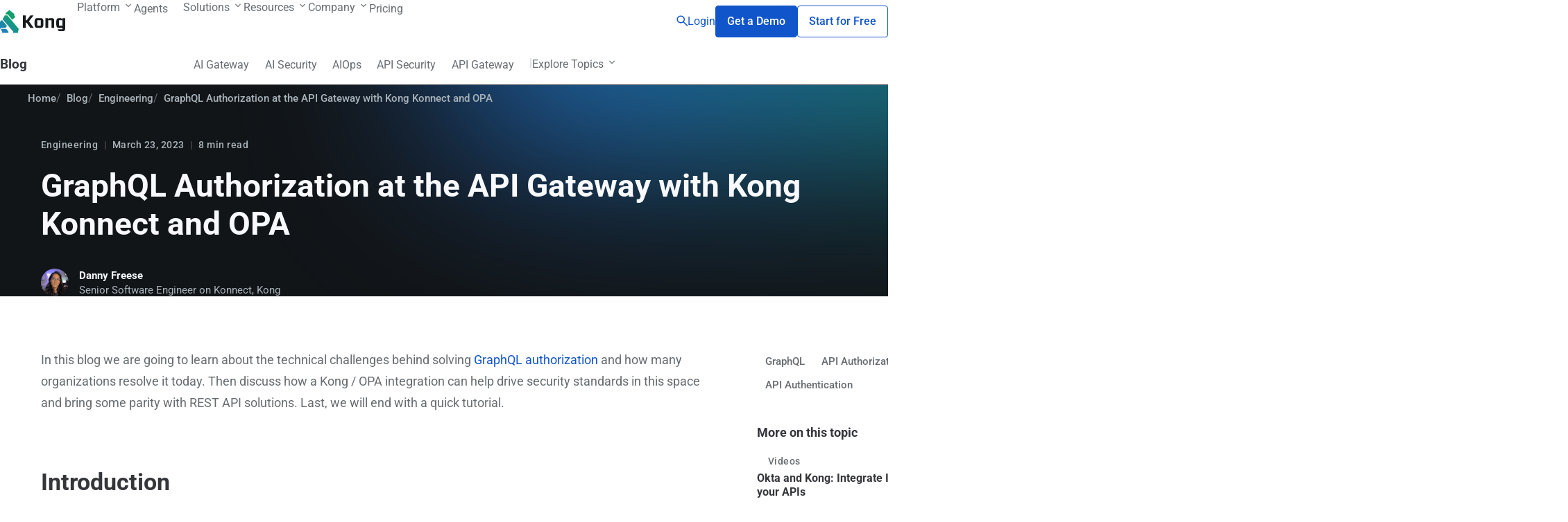

--- FILE ---
content_type: text/html; charset=utf-8
request_url: https://konghq.com/blog/engineering/graphql-authorization-at-the-api-gateway-with-kong-konnect-and-opa
body_size: 37631
content:
<!DOCTYPE html><html lang="en"><head><meta charSet="utf-8"/><meta name="viewport" content="width=device-width"/><link rel="preconnect" href="https://dev.visualwebsiteoptimizer.com"/><title>GraphQL Authorization at the API Gateway with Kong Konnect and OPA  | Kong Inc.</title><meta name="robots" content="index,follow"/><link rel="icon" type="image/x-icon" href="/favicon.ico"/><link rel="apple-touch-icon" sizes="180x180" href="/favicon-180.png"/><link rel="apple-touch-icon" sizes="152x152" href="/favicon-152.png"/><link rel="apple-touch-icon" sizes="167x167" href="/favicon-167.png"/><link rel="canonical" href="https://konghq.com/blog/engineering/graphql-authorization-at-the-api-gateway-with-kong-konnect-and-opa"/><script data-title="Organization" type="application/ld+json">{
 "@context": "https://schema.org",
  "@type": "Organization",
  "name": "Kong Inc.",
  "description": "Increase developer productivity, security, and performance at scale with the unified platform for API management, service mesh, and ingress controller",
  "alternateName": "Kong",
  "url": "https://konghq.com/",
  "logo": "https://assets.prd.mktg.konghq.com/images/2023/04/6ZuOHT3Z-logomark-kong.svg",
  "email": "peopleoperations@konghq.com", 
  "sameAs": [
"https://x.com/thekonginc",
    "https://www.instagram.com/thekonghq/",
    "https://www.youtube.com/@KongInc",
    "https://www.linkedin.com/company/konghq",
    "https://en.wikipedia.org/wiki/Kong_Inc.",
    "https://github.com/kong/kong"
  ]
    }</script><script data-title="breadcrumbs" type="application/ld+json">{"@context":"https://schema.org","@type":"BreadcrumbList","itemListElement":[{"@type":"ListItem","position":1,"name":"Home","item":"https://konghq.com"},{"@type":"ListItem","position":2,"name":"Blog","item":"https://konghq.com/blog"},{"@type":"ListItem","position":3,"name":"Engineering","item":"https://konghq.com/blog/engineering"},{"@type":"ListItem","position":4,"name":"GraphQL Authorization at the API Gateway with Kong Konnect and OPA","item":"https://konghq.com/blog/engineering/graphql-authorization-at-the-api-gateway-with-kong-konnect-and-opa"}]}</script><script data-title="article-schema" type="application/ld+json">{"@context":"https://schema.org","@type":"BlogPosting","headline":"GraphQL Authorization at the API Gateway with Kong Konnect and OPA","dataPublished":"2023-03-23T13:00:42.000Z","image":["https://prd-mktg-konghq-com.imgix.net/images/2022/10/Kong-Blog-Header-Graphic-2.png?auto=format"],"author":[{"@type":"Person","name":"Danny Freese","jobTitle":"Senior Software Engineer on Konnect"}]}</script><meta property="og:title" content="GraphQL Authorization at the API Gateway with Kong Konnect and OPA"/><meta property="article:published_time"/><meta property="article:modified_time"/><meta name="author" content="Danny Freese"/><meta property="og:image" content="https://prd-mktg-konghq-com.imgix.net/images/2022/10/Kong-Blog-Header-Graphic-2.png?auto=format"/><meta property="og:image:width" content="1680"/><meta property="og:image:height" content="500"/><meta property="og:locale" content="en_US"/><meta property="og:site_name" content="Kong Inc."/><meta property="og:url" content="https://konghq.com/blog/engineering/graphql-authorization-at-the-api-gateway-with-kong-konnect-and-opa"/><meta property="article:publisher" content="https://www.facebook.com/konginc/"/><meta name="twitter:title" content="GraphQL Authorization at the API Gateway with Kong Konnect and OPA"/><meta name="twitter:label1" content="Written by"/><meta name="twitter:data1" content="Danny Freese"/><meta name="twitter:label2" content="Est. reading time"/><meta name="twitter:data2" content="8 min read"/><meta name="twitter:card" content="summary_large_image"/><meta name="twitter:image" content="https://prd-mktg-konghq-com.imgix.net/images/2022/10/Kong-Blog-Header-Graphic-2.png?auto=format"/><meta name="twitter:creator" content="@kong"/><meta name="twitter:site" content="@kong"/><style>
    html {
      --font-family-roboto: '__roboto_9aea5b', '__roboto_Fallback_9aea5b'; 
      --theme-font-family: '__roboto_9aea5b', '__roboto_Fallback_9aea5b';
      font-family: '__roboto_9aea5b', '__roboto_Fallback_9aea5b', sans-serif;

    }</style><style>
    html {
      --font-family-roboto: '__roboto_9aea5b', '__roboto_Fallback_9aea5b'; 
      --theme-font-family: '__roboto_9aea5b', '__roboto_Fallback_9aea5b';
      font-family: '__roboto_9aea5b', '__roboto_Fallback_9aea5b', sans-serif;

    }</style><meta name="next-head-count" content="35"/><link rel="preload" href="/_next/static/media/d27c3c4c48653461-s.p.woff2" as="font" type="font/woff2" crossorigin="anonymous" data-next-font="size-adjust"/><link rel="preload" href="/_next/static/media/86c65c7f163093b2-s.p.woff2" as="font" type="font/woff2" crossorigin="anonymous" data-next-font="size-adjust"/><link rel="preload" href="/_next/static/media/2329f82f48d3e252-s.p.woff2" as="font" type="font/woff2" crossorigin="anonymous" data-next-font="size-adjust"/><link rel="preload" href="/_next/static/media/5535d313c4d0dd07-s.p.woff2" as="font" type="font/woff2" crossorigin="anonymous" data-next-font="size-adjust"/><link rel="preload" href="/_next/static/media/4046ec9b7a3cd7ce-s.p.woff2" as="font" type="font/woff2" crossorigin="anonymous" data-next-font="size-adjust"/><link rel="preload" href="/_next/static/media/677590baa4ca2e13-s.p.woff2" as="font" type="font/woff2" crossorigin="anonymous" data-next-font="size-adjust"/><link rel="preload" href="/_next/static/media/48ee0eb829fd67dc-s.p.woff2" as="font" type="font/woff2" crossorigin="anonymous" data-next-font="size-adjust"/><link rel="preload" href="/_next/static/media/bd4e47cdb1b92e8e-s.p.woff2" as="font" type="font/woff2" crossorigin="anonymous" data-next-font="size-adjust"/><link rel="preload" href="/_next/static/media/dedba05d74695149-s.p.woff2" as="font" type="font/woff2" crossorigin="anonymous" data-next-font="size-adjust"/><link rel="preload" href="/_next/static/media/aacbf89b63ff3595-s.p.woff2" as="font" type="font/woff2" crossorigin="anonymous" data-next-font="size-adjust"/><link rel="preload" href="/_next/static/media/1ad77adae211261a-s.p.woff2" as="font" type="font/woff2" crossorigin="anonymous" data-next-font="size-adjust"/><link rel="preload" href="/_next/static/media/5977941da3f6f441-s.p.woff2" as="font" type="font/woff2" crossorigin="anonymous" data-next-font="size-adjust"/><link rel="preload" href="/_next/static/media/46d978a299613541-s.p.woff2" as="font" type="font/woff2" crossorigin="anonymous" data-next-font="size-adjust"/><script id="vwoCode" type="text/javascript" data-nscript="beforeInteractive">
  window._vwo_code || (function() {
  var account_id=660544,
  version=2.0,
  settings_tolerance=2000,
  hide_element='body',
  hide_element_style = 'opacity:0 !important;filter:alpha(opacity=0) !important;background:none !important',
  /* DO NOT EDIT BELOW THIS LINE */
  f=false,w=window,d=document,v=d.querySelector('#vwoCode'),cK='_vwo_'+account_id+'_settings',cc={};try{var c=JSON.parse(localStorage.getItem('_vwo_'+account_id+'_config'));cc=c&&typeof c==='object'?c:{}}catch(e){}var stT=cc.stT==='session'?w.sessionStorage:w.localStorage;code={use_existing_jquery:function(){return typeof use_existing_jquery!=='undefined'?use_existing_jquery:undefined},library_tolerance:function(){return typeof library_tolerance!=='undefined'?library_tolerance:undefined},settings_tolerance:function(){return cc.sT||settings_tolerance},hide_element_style:function(){return'{'+(cc.hES||hide_element_style)+'}'},hide_element:function(){return typeof cc.hE==='string'?cc.hE:hide_element},getVersion:function(){return version},finish:function(){if(!f){f=true;var e=d.getElementById('_vis_opt_path_hides');if(e)e.parentNode.removeChild(e)}},finished:function(){return f},load:function(e){var t=this.getSettings(),n=d.createElement('script'),i=this;if(t){n.textContent=t;d.getElementsByTagName('head')[0].appendChild(n);if(!w.VWO||VWO.caE){stT.removeItem(cK);i.load(e)}}else{n.fetchPriority='high';n.src=e;n.type='text/javascript';n.onerror=function(){_vwo_code.finish()};d.getElementsByTagName('head')[0].appendChild(n)}},getSettings:function(){try{var e=stT.getItem(cK);if(!e){return}e=JSON.parse(e);if(Date.now()>e.e){stT.removeItem(cK);return}return e.s}catch(e){return}},init:function(){if(d.URL.indexOf('__vwo_disable__')>-1)return;var e=this.settings_tolerance();w._vwo_settings_timer=setTimeout(function(){_vwo_code.finish();stT.removeItem(cK)},e);var t=d.currentScript,n=d.createElement('style'),i=this.hide_element(),r=t&&!t.async&&i?i+this.hide_element_style():'',c=d.getElementsByTagName('head')[0];n.setAttribute('id','_vis_opt_path_hides');v&&n.setAttribute('nonce',v.nonce);n.setAttribute('type','text/css');if(n.styleSheet)n.styleSheet.cssText=r;else n.appendChild(d.createTextNode(r));c.appendChild(n);this.load('https://dev.visualwebsiteoptimizer.com/j.php?a='+account_id+'&u='+encodeURIComponent(d.URL)+'&vn='+version)}};w._vwo_code=code;code.init();})();
  </script><script id="munchkin" type="text/javascript" data-nscript="beforeInteractive">
(function() {
  var didInit = false;
  function initMunchkin() {
    if(didInit === false) {
      didInit = true;
      Munchkin.init('418-TIW-119');
    }
  }
  var s = document.createElement('script');
  s.type = 'text/javascript';
  s.async = true;
  s.src = '//munchkin.marketo.net/munchkin.js';
  s.onreadystatechange = function() {
    if (this.readyState == 'complete' || this.readyState == 'loaded') {
      initMunchkin();
    }
  };
  s.onload = initMunchkin;
  document.getElementsByTagName('head')[0].appendChild(s);
})();
        </script><link rel="preload" href="/_next/static/css/56ee5e4e05bd1cfd.css" as="style"/><link rel="stylesheet" href="/_next/static/css/56ee5e4e05bd1cfd.css" data-n-g=""/><link rel="preload" href="/_next/static/css/0e205648e572c1b4.css" as="style"/><link rel="stylesheet" href="/_next/static/css/0e205648e572c1b4.css" data-n-p=""/><noscript data-n-css=""></noscript><script defer="" nomodule="" src="/_next/static/chunks/polyfills-42372ed130431b0a.js"></script><script id="dataGrailScript" src="https://api.consentjs.datagrail.io/fe1d496f-d60d-4459-b57f-3192651f79cf/82078df8-ad2b-4772-97a4-01f6b2f85f64/consent-loader.js" type="text/javascript" defer="" data-nscript="beforeInteractive"></script><script src="/_next/static/chunks/webpack-c569cc8c062fe224.js" defer=""></script><script src="/_next/static/chunks/framework-909386da93a5aefa.js" defer=""></script><script src="/_next/static/chunks/main-cf961a58f93994e0.js" defer=""></script><script src="/_next/static/chunks/pages/_app-155f4cc9fa0f3580.js" defer=""></script><script src="/_next/static/chunks/43335-edaf540284245659.js" defer=""></script><script src="/_next/static/chunks/88394-0e211342bceaee45.js" defer=""></script><script src="/_next/static/chunks/34280-983372646c16da95.js" defer=""></script><script src="/_next/static/chunks/pages/blog/%5Bterm%5D/%5B...path%5D-0ef48a9d63f3c9fa.js" defer=""></script><script src="/_next/static/8792712/_buildManifest.js" defer=""></script><script src="/_next/static/8792712/_ssgManifest.js" defer=""></script></head><body><noscript><iframe src="https://www.googletagmanager.com/ns.html?id=GTM-K46BJGD8" height="0" width="0" style="display:none;visibility:hidden"></iframe></noscript><div id="__next"><div class="layout Layout_layout__Sde6S crumbs subnav parent-theme-kong theme-light"><header id="header" class="Header_header__r9N9Y theme-light" data-analytics-region="header"><nav class="MainNav_nav__NY9a6 nav"><a href="/" class="MainNav_logo__klR_9" aria-label="KongHQ.com"><svg class="MainNav_logoSvg__7jor6 logo" fill="none" height="40" viewBox="0 0 126 40" width="126" xmlns="http://www.w3.org/2000/svg"><linearGradient id="a" gradientUnits="userSpaceOnUse" x1="32.8979" x2="3.4258" y1="13.2258" y2="43.3513"><stop offset="0" stop-color="#11a06b"></stop><stop offset="1" stop-color="#286feb"></stop></linearGradient><g fill="url(#a)"><path d="m14.6993 32.947-1.0995 1.3902 2.4875 3.8722-.2593 1.7906h10.553l.7306-1.7906-4.2446-5.2624z"></path><path d="m20.4707 9.38222-3.8172 6.65638 18.6185 21.9488-.5296 2.0126h8.5403l1.5451-7.1404-19.9225-23.48102z"></path><path d="m23.0058 4.37813-1.8155 3.33h4.504l7.7294 9.16387 4.5953-3.7595v-2.3874l-1.5963-2.23452 1.1798-1.22282-9.2197-7.26776z"></path><path d="m9.14695 22.9278h-2.51681l-6.62989586 8.3851v8.6871h7.11207586l1.25657-1.6268 5.48661-7.0785h7.9376l2.4437-3.7303-8.6061-10.1756z"></path></g><path clip-rule="evenodd" d="m77.1217 27.387h6.1921v-9.4607h-6.1921zm.2169 3.7843c-1.7235 0-2.6188-.2793-3.3563-1.0464-1.1083-1.1093-1.5382-2.6514-1.5382-7.4309s.4299-6.3215 1.5382-7.4623c.7099-.7395 1.6328-1.0188 3.3563-1.0188h5.7583c1.7235 0 2.6188.2793 3.3563 1.0188 1.1083 1.1408 1.5382 2.6513 1.5382 7.4623s-.4299 6.3216-1.5382 7.4309c-.7375.771-1.6328 1.0464-3.3563 1.0464z" fill="#181c1f" fill-rule="evenodd" class="letter"></path><path clip-rule="evenodd" d="m101.997 19.5589v.1809 11.4276h4.709v-11.9822c0-2.4862-.276-3.3791-.986-4.0557-.647-.6452-1.574-.9363-3.021-.9363l-4.1416.0118-2.3743 2.1361v-2.1361h-1.5894-3.104v16.9584h4.7092v-13.2449h5.7901v1.6325z" fill="#181c1f" fill-rule="evenodd" class="letter"></path><path clip-rule="evenodd" d="m65.0766 9.53952h5.6084l-8.0537 10.16478 8.3929 11.463h-5.9476l-6.3853-9.0044-1.5145-.0078v9.0122h-5.0484v-21.62778h5.0484v8.38278h1.5145z" fill="#181c1f" fill-rule="evenodd" class="letter"></path><path clip-rule="evenodd" d="m121.161 14.2092v2.136l-2.375-2.136-3.534-.0118c-1.692 0-2.685.2911-3.455 1.0267-1.017 1.0424-1.51 3.324-1.51 7.5016 0 4.1777.402 6.3648 1.384 7.3797.769.7357 1.684 1.0622 3.503 1.0622h5.975l.008 2.4271-8.295.0157.008.9953 2.142 2.3681h6.484c1.723 0 2.709-.3069 3.325-.952.769-.7985 1.076-1.2942 1.076-4.2091v-17.5996h-4.74zm.031 13.1584h-6.192v-9.445h6.188v9.445z" fill="#181c1f" fill-rule="evenodd" class="letter"></path></svg></a><div class="MainNav_navContentBkg__SE1z0"></div><div class="MainNav_navContent__IwBme nav-content"></div><button class="MainNav_btnMobile__l3yWF btn-mobile"><svg class="hamburger Hamburger_hamburger__9t4T0" height="20" viewBox="0 0 20 20" width="20" xmlns="http://www.w3.org/2000/svg"><path class="one" d="m1 5c-.23333 0-.43333-.07916-.6-.2375-.166664-.15833-.249998-.3625-.249998-.6125 0-.23333.083334-.43333.249998-.6.16667-.166664.36667-.249998.6-.249998h16.5c.2333 0 .4333.083334.6.249998.1667.16667.25.375.25.625 0 .23334-.0833.42917-.25.5875-.1667.15834-.3667.2375-.6.2375z"></path><path class="two" d="m1 10.5c-.23333 0-.43333-.08333-.6-.25-.166664-.16666-.249998-.36666-.249998-.6 0-.25.083334-.45416.249998-.6125.16667-.15833.36667-.2375.6-.2375h16.5c.2333 0 .4333.08334.6.25.1667.16667.25.36667.25.6 0 .25-.0833.45417-.25.6125-.1667.15834-.3667.2375-.6.2375z"></path><path class="three" d="m1 16c-.23333 0-.43333-.0833-.6-.25-.166664-.1667-.249998-.375-.249998-.625 0-.2333.083334-.4292.249998-.5875.16667-.1583.36667-.2375.6-.2375h16.5c.2333 0 .4333.0792.6.2375s.25.3625.25.6125c0 .2333-.0833.4333-.25.6s-.3667.25-.6.25z"></path></svg></button></nav><div class="Subnav_subnav__BU_Hy subnav"><div class="Subnav_heading__6ajq5"><a class="TextLink_textLink__X8rwC text-link TextLink_interactive___Va_X TextLink_hasText__7tRII" href="/blog" target="_self"><span>Blog</span></a></div><button class="Subnav_btnMobile__dYY8X"><i class="components_fontIcon--K9kP components_icon-chevron-down-Ud9tw font-icon icon-chevron-down"></i></button><div class="Subnav_links__OKCr0"><ul class="menu-block-list Subnav_primary__kWpGO primary"><li style="--index:0" data-blocktype="menu-item" data-type="default"><a class="MenuItemDefault_menuItemDefault__NQ95l TextLink_textLink__X8rwC text-link TextLink_interactive___Va_X TextLink_hasText__7tRII TextLink_icon-arrow__67wd4 icon" href="/blog/tag/ai-gateway" target="_self"><span>AI Gateway<i class="components_fontIcon--K9kP components_icon-arrow-EGZsn TextLink_icon__epDB_ TextLink_iconRight___mEI2 font-icon icon-arrow"></i></span></a></li><li style="--index:1" data-blocktype="menu-item" data-type="default"><a class="MenuItemDefault_menuItemDefault__NQ95l TextLink_textLink__X8rwC text-link TextLink_interactive___Va_X TextLink_hasText__7tRII TextLink_icon-arrow__67wd4 icon" href="/blog/tag/ai-security" target="_self"><span>AI Security<i class="components_fontIcon--K9kP components_icon-arrow-EGZsn TextLink_icon__epDB_ TextLink_iconRight___mEI2 font-icon icon-arrow"></i></span></a></li><li style="--index:2" data-blocktype="menu-item" data-type="default"><a class="MenuItemDefault_menuItemDefault__NQ95l TextLink_textLink__X8rwC text-link TextLink_interactive___Va_X TextLink_hasText__7tRII TextLink_icon-arrow__67wd4 icon" href="/blog/tag/aiops" target="_self"><span>AIOps<i class="components_fontIcon--K9kP components_icon-arrow-EGZsn TextLink_icon__epDB_ TextLink_iconRight___mEI2 font-icon icon-arrow"></i></span></a></li><li style="--index:3" data-blocktype="menu-item" data-type="default"><a class="MenuItemDefault_menuItemDefault__NQ95l TextLink_textLink__X8rwC text-link TextLink_interactive___Va_X TextLink_hasText__7tRII TextLink_icon-arrow__67wd4 icon" href="/blog/tag/api-security" target="_self"><span>API Security<i class="components_fontIcon--K9kP components_icon-arrow-EGZsn TextLink_icon__epDB_ TextLink_iconRight___mEI2 font-icon icon-arrow"></i></span></a></li><li style="--index:4" data-blocktype="menu-item" data-type="default"><a class="MenuItemDefault_menuItemDefault__NQ95l TextLink_textLink__X8rwC text-link TextLink_interactive___Va_X TextLink_hasText__7tRII TextLink_icon-arrow__67wd4 icon" href="/blog/tag/api-gateway" target="_self"><span>API Gateway<i class="components_fontIcon--K9kP components_icon-arrow-EGZsn TextLink_icon__epDB_ TextLink_iconRight___mEI2 font-icon icon-arrow"></i></span></a></li></ul><div class="Subnav_separator__J_BAq separator">|</div><ul class="menu-block-list Subnav_secondary__285DI secondary" style="--offset:5"><li style="--index:0" data-blocktype="menu-parent"><button aria-expanded="false" type="button" class="MenuParentButton_menuParent__tzF6g" aria-controls="64d9aace646e5875ce77332e-menu">Explore Topics<i class="components_fontIcon--K9kP components_icon-chevron-down-Ud9tw MenuParentButton_icon__gTtQZ font-icon icon-chevron-down"></i></button><div id="64d9aace646e5875ce77332e-menu" class="menu layout-default"><button class="back TextLink_textLink__X8rwC text-link TextLink_interactive___Va_X TextLink_hasText__7tRII  icon"><span><i class="components_fontIcon--K9kP components_icon-chevron-left-1i2wh TextLink_icon__epDB_ TextLink_iconLeft__XJC_Z font-icon icon-chevron-left"></i>Explore Topics</span></button><ul class="menu-block-list"><li style="--index:0" data-blocktype="menu-item" data-type="default"><a class="MenuItemDefault_menuItemDefault__NQ95l TextLink_textLink__X8rwC text-link TextLink_interactive___Va_X TextLink_hasText__7tRII TextLink_icon-arrow__67wd4 icon" href="/blog/tag/api-management" target="_self"><span>API Management<i class="components_fontIcon--K9kP components_icon-arrow-EGZsn TextLink_icon__epDB_ TextLink_iconRight___mEI2 font-icon icon-arrow"></i></span></a></li><li style="--index:1" data-blocktype="menu-item" data-type="default"><a class="MenuItemDefault_menuItemDefault__NQ95l TextLink_textLink__X8rwC text-link TextLink_interactive___Va_X TextLink_hasText__7tRII TextLink_icon-arrow__67wd4 icon" href="/blog/tag/api-development" target="_self"><span>API Development<i class="components_fontIcon--K9kP components_icon-arrow-EGZsn TextLink_icon__epDB_ TextLink_iconRight___mEI2 font-icon icon-arrow"></i></span></a></li><li style="--index:2" data-blocktype="menu-item" data-type="default"><a class="MenuItemDefault_menuItemDefault__NQ95l TextLink_textLink__X8rwC text-link TextLink_interactive___Va_X TextLink_hasText__7tRII TextLink_icon-arrow__67wd4 icon" href="/blog/tag/api-design" target="_self"><span>API Design<i class="components_fontIcon--K9kP components_icon-arrow-EGZsn TextLink_icon__epDB_ TextLink_iconRight___mEI2 font-icon icon-arrow"></i></span></a></li><li style="--index:3" data-blocktype="menu-item" data-type="default"><a class="MenuItemDefault_menuItemDefault__NQ95l TextLink_textLink__X8rwC text-link TextLink_interactive___Va_X TextLink_hasText__7tRII TextLink_icon-arrow__67wd4 icon" href="/blog/tag/automation" target="_self"><span>Automation<i class="components_fontIcon--K9kP components_icon-arrow-EGZsn TextLink_icon__epDB_ TextLink_iconRight___mEI2 font-icon icon-arrow"></i></span></a></li><li style="--index:4" data-blocktype="menu-item" data-type="default"><a class="MenuItemDefault_menuItemDefault__NQ95l TextLink_textLink__X8rwC text-link TextLink_interactive___Va_X TextLink_hasText__7tRII TextLink_icon-arrow__67wd4 icon" href="/blog/tag/service-mesh" target="_self"><span>Service Mesh<i class="components_fontIcon--K9kP components_icon-arrow-EGZsn TextLink_icon__epDB_ TextLink_iconRight___mEI2 font-icon icon-arrow"></i></span></a></li><li style="--index:5" data-blocktype="menu-item" data-type="default"><a class="MenuItemDefault_menuItemDefault__NQ95l TextLink_textLink__X8rwC text-link TextLink_interactive___Va_X TextLink_hasText__7tRII TextLink_icon-arrow__67wd4 icon" href="/blog/tag/insomnia" target="_self"><span>Insomnia<i class="components_fontIcon--K9kP components_icon-arrow-EGZsn TextLink_icon__epDB_ TextLink_iconRight___mEI2 font-icon icon-arrow"></i></span></a></li><li style="--index:6" data-blocktype="menu-item" data-type="default"><a class="MenuItemDefault_menuItemDefault__NQ95l TextLink_textLink__X8rwC text-link TextLink_interactive___Va_X TextLink_hasText__7tRII TextLink_icon-arrow__67wd4 icon" href="/blog/page/1" target="_self"><span>View All Blogs<i class="components_fontIcon--K9kP components_icon-arrow-EGZsn TextLink_icon__epDB_ TextLink_iconRight___mEI2 font-icon icon-arrow"></i></span></a></li></ul></div></li></ul></div></div></header><nav aria-label="Breadcrumb" class="breadcrumbs Breadcrumbs_breadcrumbs__j9Y_R theme-dark Breadcrumbs_breadcrumbsWrap__Vk_uV"><ol itemscope="" itemType="https://schema.org/BreadcrumbList" class="block gutters max-w-xl Breadcrumbs_inner__Gh3Jy"><li itemProp="itemListElement" itemscope="" itemType="https://schema.org/ListItem" class="Breadcrumbs_item__4axcE"><a itemProp="item" class="Breadcrumbs_link__ngbfD" href="https://konghq.com"><span itemProp="name">Home</span><meta itemProp="position" content="1"/></a></li><li itemProp="itemListElement" itemscope="" itemType="https://schema.org/ListItem" class="Breadcrumbs_item__4axcE"><a itemProp="item" class="Breadcrumbs_link__ngbfD" href="https://konghq.com/blog"><span itemProp="name">Blog</span><meta itemProp="position" content="2"/></a></li><li itemProp="itemListElement" itemscope="" itemType="https://schema.org/ListItem" class="Breadcrumbs_item__4axcE"><a itemProp="item" class="Breadcrumbs_link__ngbfD" href="https://konghq.com/blog/engineering"><span itemProp="name">Engineering</span><meta itemProp="position" content="3"/></a></li><li itemProp="itemListElement" itemscope="" itemType="https://schema.org/ListItem" class="Breadcrumbs_item__4axcE"><span class="Breadcrumbs_text__awefO" itemProp="name">GraphQL Authorization at the API Gateway with Kong Konnect and OPA<meta itemProp="position" content="4"/></span></li></ol></nav><main class="Layout_main__gIcPJ graphql-authorization-at-the-api-gateway-with-kong-konnect-and-opa type-article" data-analytics-region="main"><section class="Section_section__Grz_Y theme-dark section-gradient sg--top-right Article_heroSection__Dgtcz"><div class="block Block_block__i27U_ BlogHeroBlock_hero__Csmrs hero max-w-l gutter-top-none Block_gutters__Y1XWd"><div class="Eyebrow_eyebrow__ZSgD5 BlogHeroBlock_eyebrow__2ibOH"><a class="Eyebrow_cap__UX8nh TextLink_textLink__X8rwC text-link TextLink_interactive___Va_X TextLink_hasUnderline__0rSuE TextLink_hasText__7tRII" href="/blog/engineering"><span>Engineering</span></a><div>March 23, 2023</div><div>8 min read</div></div><div class="SectionHeader_sectionHeader__qqZKV" style="--text-align:left;--flex-align:start"><h1 class="Heading_heading__Q4Bts Heading_format-xl__Zt3m2 header">GraphQL Authorization at the API Gateway with Kong Konnect and OPA</h1></div><div class="meta"><div class="BlogHeroBlock_authors__6Exuu"><address class="Author_author__qG1XJ Author_size-small__0YtSC"><picture><source srcSet="https://prd-mktg-konghq-com.imgix.net/images/2023/09/6509e8e7-danny-headshot.jpg?auto=format&amp;fit=facearea&amp;w=40&amp;h=40&amp;facepad=3&amp;dpr=1, https://prd-mktg-konghq-com.imgix.net/images/2023/09/6509e8e7-danny-headshot.jpg?auto=format&amp;fit=facearea&amp;w=40&amp;h=40&amp;facepad=3&amp;dpr=2 2x"/><img class="Author_image__8HDhp" alt="" src="https://prd-mktg-konghq-com.imgix.net/images/2023/09/6509e8e7-danny-headshot.jpg?auto=format&amp;fit=facearea&amp;w=40&amp;h=40&amp;facepad=3&amp;dpr=1" width="40" height="40"/></picture><div class="Author_textWrap__osPd1"><div class="Author_name__emsUl">Danny Freese</div><div class="Author_jobTitle__SaNuf">Senior Software Engineer on Konnect, Kong</div></div></address></div></div></div></section><section class="Section_section__Grz_Y Article_toc__LOyCI"><div class="block Block_block__i27U_ TableOfContents_tableOfContents__E_rjr max-w-l gutter-top-default Block_gutters__Y1XWd"><div class="TableOfContents_body__qcvGJ"><section id="64f0d5f99a471f71f02e27c4" class="Section_section__Grz_Y Section_bg-auto__Oan3X"><div class="block Block_block__i27U_ component markdown max-w-m gutter-top-m" style="--text-align:left;--flex-align:start"><div class="richtext"><p>In this blog we are going to learn about the technical challenges behind solving <a class="Markdown_button__aESpz Markdown_link-color-blue__4gxCy Markdown_type-text__u8ANH TextLink_textLink__X8rwC text-link TextLink_hasColor__nmUNx TextLink_interactive___Va_X TextLink_hasUnderline__0rSuE TextLink_hasText__7tRII" href="https://konghq.com/blog/learning-center/graphql"><span>GraphQL authorization</span></a> and how many organizations resolve it today. Then discuss how a Kong / OPA integration can help drive security standards in this space and bring some parity with REST API solutions. Last, we will end with a quick tutorial.</p>
<h2>Introduction</h2>
<p>It is no secret that many organizations are reluctant to adopt GraphQL due to the new nuances surrounding the protection of these APIs. It’s a fair statement because when it comes to GraphQL API security, it is not apples to apples with REST APIs.</p>
<p>If we were to do a quick venn diagram of the landscape it would look something similar to the following:</p>
<p><img src="https://kongwp.imgix.net/wp-content/uploads/2023/03/image10-1.png" alt="alt_text" title="venn_diagram"/></p>
<p>We can see that GraphQL and REST have a very similar set of vulnerability concerns. But when it comes to implementation we need to adjust almost every solution to account for the GraphQL API query language.</p>
<p>Authorization, in particular, is an interesting problem to tackle in the space (<a class="Markdown_button__aESpz Markdown_link-color-blue__4gxCy Markdown_type-text__u8ANH TextLink_textLink__X8rwC text-link TextLink_hasColor__nmUNx TextLink_interactive___Va_X TextLink_hasUnderline__0rSuE TextLink_hasText__7tRII  icon" href="https://devops.com/does-graphql-introduce-new-security-risks/" rel="noreferrer noopener" target="_blank"><span>Does GraphQL Introduce New Security Risks?<i class="components_fontIcon--K9kP components_icon-new-window-nBxvl TextLink_icon__epDB_ TextLink_iconRight___mEI2 font-icon icon-new-window"></i></span></a>). Salt Labs found that authorization flaws are more likely to occur with GraphQL APIs than REST given the unique flexibility to query and mutate API calls. (<a class="Markdown_button__aESpz Markdown_link-color-blue__4gxCy Markdown_type-text__u8ANH TextLink_textLink__X8rwC text-link TextLink_hasColor__nmUNx TextLink_interactive___Va_X TextLink_hasUnderline__0rSuE TextLink_hasText__7tRII  icon" href="https://salt.security/blog/api-threat-research-graphql-authorization-flaws-in-financial-technology-platform" rel="noreferrer noopener" target="_blank"><span>API Threat Research)<i class="components_fontIcon--K9kP components_icon-new-window-nBxvl TextLink_icon__epDB_ TextLink_iconRight___mEI2 font-icon icon-new-window"></i></span></a>.</p>
<h3><strong>Why is Authorization with GraphQL Hard to Tackle?</strong></h3>
<p>To really understand it is best to do a comparison against REST APIs. Let’s consider the disputes example application below.</p>
<p><img src="https://kongwp.imgix.net/wp-content/uploads/2023/03/image6-1.png" alt="alt_text" title="rest_graphql"/></p>
<p>In the REST world, endpoints are very statically defined with clearly defined inputs and outputs.</p>
<p>For an API client it takes 2 API calls to retrieve all necessary information to render on a mobile device or web page:</p>
<ol>
<li>First, they need to call GET /user</li>
<li>Second, use the information to call for disputes  GET /disputes</li>
</ol>
<p>In contrast, with GraphQL, all the information can be retrieved with 1 query API call, but the query is a nested graph data structure. The user can call disputes, and with disputes, who knows maybe we can call up transactions the dispute is associated with.</p>
<p><strong><em>“With great power comes great responsibility” - Ben Parker</em></strong></p>
<p>For REST APIS, when it comes to implementing authorization logic it’s easy to think through, and very easy to implement from the Kong API Gateway - each endpoint gets authZ logic tailored to its specific use case.</p>
<p>On the flip side, the flexibility GraphQL provides is the same reason authorization needs are more difficult to tackle. The reality is that because the data is dynamic and in a graph-like structure, it&#x27;s difficult to map all possible access control policy scenarios.</p>
<p><em>What data is being requested in the query? Because it needs to be traversed</em></p>
<p>_Is the incoming user allowed to query for the dispute id selected? _</p>
<p><em>Are the query variables acceptable?</em></p>
<p><em>Who is allowed to mutate a dispute, and very specifically what attributes ?</em></p>
<p><img src="https://kongwp.imgix.net/wp-content/uploads/2023/03/image7-1.png" alt="alt_text" title="rest_graphql_2"/></p>
<p>This problem compounds even further with GraphQL Federations.</p>
<h3><strong>How is GraphQL Authorization Solved For Today?</strong></h3>
<p>Due to the lack of security tooling in the GraphQL space, many development teams are pushed to build access control policies within the codebase itself (<a class="Markdown_button__aESpz Markdown_link-color-blue__4gxCy Markdown_type-text__u8ANH TextLink_textLink__X8rwC text-link TextLink_hasColor__nmUNx TextLink_interactive___Va_X TextLink_hasUnderline__0rSuE TextLink_hasText__7tRII  icon" href="https://2022.stateofgraphql.com/en-US/usage/#graphql_pain_points" rel="noreferrer noopener" target="_blank"><span>State of GraphQL - Pain Points<i class="components_fontIcon--K9kP components_icon-new-window-nBxvl TextLink_icon__epDB_ TextLink_iconRight___mEI2 font-icon icon-new-window"></i></span></a>).</p>
<p>There are few solutions in the GraphQL landscape that support authorization at the API Gateway layer. This is somewhat of an anti-pattern because gateways don’t just unify the entrypoint to internal APIs but also help standardize common tasks such as rate-limiting, caching, authentication and authorization.</p>
<p>While, having authorization at the gateway should not be the only solution in your GraphQL security arsenal, how can we elevate current standards such that GraphQL security has more parity with REST APIs?</p>
<p><img src="https://kongwp.imgix.net/wp-content/uploads/2023/03/image2-1.png" alt="alt_text" title="rest_graphql_3"/></p>
<p>In the next section we will discuss how Kong Konnect can drive a GraphQL authorization gateway solution and the benefits of doing it with Konnect.</p>
<p>_Just a note: we haven’t forgotten about our GraphQL Federation friends and do have a solution for you, but for now we will keep federations out of scope. _</p>
<h2>How to Perform GraphQL Authorization at the API Gateway Layer in Kong Konnect</h2>
<p>It is well known that Kong has a rich plugin ecosystem that enables you to apply features as needed. When it comes to access control capabilities, the three options are the ACL, OIDC and OPA plugins (<a class="Markdown_button__aESpz Markdown_link-color-blue__4gxCy Markdown_type-text__u8ANH TextLink_textLink__X8rwC text-link TextLink_hasColor__nmUNx TextLink_interactive___Va_X TextLink_hasUnderline__0rSuE TextLink_hasText__7tRII" href="https://docs.konghq.com/hub/"><span>Kong Plugin Hub</span></a>).</p>
<p>The ACL and OIDC plugins don’t quite fulfill the needs for GraphQL. We need to be able to write more complex logic than both the plugins can handle - schema validation, parsing requests into graphql abstract syntax tree for easier traversal, query variable validation - all need to happen.</p>
<p>Open Policy Agent (OPA) has the capabilities to address all of these concerns.</p>
<h3><strong>What is OPA?</strong></h3>
<p>OPA is used “to decouple policy from the service&#x27;s code so you can release, analyze, and review policies (which security and compliance teams love)” (<a class="Markdown_button__aESpz Markdown_link-color-blue__4gxCy Markdown_type-text__u8ANH TextLink_textLink__X8rwC text-link TextLink_hasColor__nmUNx TextLink_interactive___Va_X TextLink_hasUnderline__0rSuE TextLink_hasText__7tRII  icon" href="https://www.openpolicyagent.org/" rel="noreferrer noopener" target="_blank"><span>Open Policy Agent Project<i class="components_fontIcon--K9kP components_icon-new-window-nBxvl TextLink_icon__epDB_ TextLink_iconRight___mEI2 font-icon icon-new-window"></i></span></a>).</p>
<p>It is gaining traction with enterprise organizations because it enables governance teams to drive towards Policy-Ops and Separation of Concerns paradigms. The benefits being seen are more transparency, more standards, and overall more security across the board.</p>
<p>To support the growing GraphQL community, OPA recently released built-in functions that provide all the tooling necessary to build access control policies: schema validation, GraphQL abstract syntax tree, query variable validation, and all of this can be combined with JWT token validation (<a class="Markdown_button__aESpz Markdown_link-color-blue__4gxCy Markdown_type-text__u8ANH TextLink_textLink__X8rwC text-link TextLink_hasColor__nmUNx TextLink_interactive___Va_X TextLink_hasUnderline__0rSuE TextLink_hasText__7tRII  icon" href="https://www.openpolicyagent.org/docs/latest/graphql-api-authorization/" rel="noreferrer noopener" target="_blank"><span>Open Policy Agent - Graphql APIs<i class="components_fontIcon--K9kP components_icon-new-window-nBxvl TextLink_icon__epDB_ TextLink_iconRight___mEI2 font-icon icon-new-window"></i></span></a>).</p>
<p>Which finally brings us the reference architecture of Konnect + OPA integration.</p>
<h3><strong>Kong Konnect OPA Reference Architecture</strong></h3>
<p>The solution entails Konnect, OIDC for authentication, and OPA for access control.</p>
<p>We mentioned earlier that the OIDC plugin is insufficient for our access control use-case and that still stands. It is used in this reference architecture because it is still a recommended authentication mechanism and will issue JWTs to the users.</p>
<p>Let’s take a closer look at the architecture below.</p>
<p>Starting in the control plane layer (Konnect), within the Runtime Manager, you have a Gateway Service, Route, and the plugins (OIDC and OPA) configured. All this configuration is pushed down to the Kong Gateway in the dataplane layer.</p>
<p>Down in the dataplane layer, we have the Kong Gateway, Keycloak as the IdP, and the OPA policy engine. Keycloak will authenticate users and provision JWT tokens. The OPA engine will have a GraphQL authorization policy.</p>
<p><img src="https://kongwp.imgix.net/wp-content/uploads/2023/03/image3-2.png" alt="alt_text" title="graphql_authorization_permission"/></p>
<p>The experience for an API consumer will be:</p>
<ol>
<li>The GraphQL request hits the route on the gateway.</li>
<li>The gateway redirects the user to the IdP to authenticate and issue a token.</li>
<li>The JWT header and GraphQL request are passed into the OPA engine where the authorization policy evaluates if the user and query are authorized.</li>
<li>If the OPA decision is allowed, then the request will be proxied to the upstream GraphQL service.</li>
</ol>
<h2>Why Bother with GraphQL Security with Konnect?</h2>
<p><strong><em>“Complexity kills. It sucks the life out of developers, it makes products difficult to plan, build and test, it introduces security challenges, and it causes end-user and administrator frustration.” — Ray Ozzie</em></strong></p>
<p>The same still applies today, and it can kill you at the API gateway platform as well. Organizations need an API strategy that is prepared to evolve with their needs. To meet customer demands, organizations and the engineers driving these solutions have to continuously evolve. Today it’s REST, tomorrow is GraphQL or gRPC.</p>
<p>A federated API management platform that enables separation of concerns (policy and code) in a protocol agnostic way, is key to this strategy - because it simplifies the complexity.</p>
<p>Konnect is positioned to do exactly this. It is a federated API management platform, that is platform agnostic, protocol agnostic (<a class="Markdown_button__aESpz Markdown_link-color-blue__4gxCy Markdown_type-text__u8ANH TextLink_textLink__X8rwC text-link TextLink_hasColor__nmUNx TextLink_interactive___Va_X TextLink_hasUnderline__0rSuE TextLink_hasText__7tRII" href="https://konghq.com/blog/federated-api-management"><span>Federated API Management - Balance Agility and Governance</span></a>).</p>
<p>No more talking! Tutorial time.</p>
<h2>Tutorial Time</h2>
<p>This is a great short self-paced tutorial that you can run entirely from your local workstation.</p>
<p>To follow along and for more details you can clone down the <a class="Markdown_button__aESpz Markdown_link-color-blue__4gxCy Markdown_type-text__u8ANH TextLink_textLink__X8rwC text-link TextLink_hasColor__nmUNx TextLink_interactive___Va_X TextLink_hasUnderline__0rSuE TextLink_hasText__7tRII  icon" href="https://github.com/Kong/kong-graphql-opa-authorization" rel="noreferrer noopener" target="_blank"><span>GitHub Repo<i class="components_fontIcon--K9kP components_icon-new-window-nBxvl TextLink_icon__epDB_ TextLink_iconRight___mEI2 font-icon icon-new-window"></i></span></a>. Here we are going to do the abridged version.</p>
<h3><strong>The Scenario</strong></h3>
<p>We’re protecting the demo Frankfurter GraphQL API, an exchange rate API by StepZen.</p>
<p>In our scenario, we have 2 types of users, kong users and customers users set up in Keycloak.</p>
<ul>
<li>The kong users should have special privileges. These are the only users allowed to hit the <em>frankfurter_convertedAmount</em> type definition.
<ul>
<li>Plus additional restrictions to demonstrate constant and query variable validation.</li>
</ul>
</li>
<li>Anyone with a valid JWT (kong and customers) should be able to query the _frankfurter_currency_list type definition.</li>
</ul>
<p>The matrix of permissions is diagrammed below.</p>
<p><img src="https://kongwp.imgix.net/wp-content/uploads/2023/03/image9-1.png" alt="alt_text" title="permission_matrix"/></p>
<p>The next step is to understand the OPA policy built to handle this.</p>
<h3><strong>Understanding the GraphQL OPA Policy</strong></h3>
<p>Read through the entire graphql.rego file to understand the parsing, extracting variables, and constants, and all the helper functions. But the core logic is written below.</p>
<ol>
<li>Parse query to AST and validate against the schema</li>
<li>Restricts the access controls based on claims</li>
<li>Parse input constants and validate those values</li>
<li>Parse input query variables and validate those values</li>
</ol>
<pre><code>#Parse Query to Abstract Syntax Tree and Validate against Schema
query_ast := graphql.parse_and_verify(input.request.http.parsed_body.query, schema)[1]
...extra logic...read the whole file....

# Allow kong_id client_id to convert from EUR
allowed_kong_query(q) {
	is_kong_id

	#constant value example
	valueRaw := constant_string_arg(q, &quot;from&quot;)
	valueRaw == &quot;EUR&quot;

	#look up var in variables example
	amountVar := variable_arg(q, &quot;amount&quot;)
	amount := input.request.http.parsed_body.variables[amountVar]
	amount &gt; 5
}

#Allow all generic users to query list of of currencies
allowed_public_query(q) {
	is_realm_access_default
}
...extra logic...read the whole file....
</code></pre>
<h3><strong>Testing out the Behavior Insomnia</strong></h3>
<p>Following along in the GitHub Repository, we’re moving on to <a class="Markdown_button__aESpz Markdown_link-color-blue__4gxCy Markdown_type-text__u8ANH TextLink_textLink__X8rwC text-link TextLink_hasColor__nmUNx TextLink_interactive___Va_X TextLink_hasUnderline__0rSuE TextLink_hasText__7tRII  icon" href="https://github.com/Kong/kong-graphql-opa-authorization#step-3---testing-opa-behavior" rel="noreferrer noopener" target="_blank"><span>Step 3 - Testing OPA Behavior<i class="components_fontIcon--K9kP components_icon-new-window-nBxvl TextLink_icon__epDB_ TextLink_iconRight___mEI2 font-icon icon-new-window"></i></span></a>, and will start testing the behavior of hitting the frankfurter API in Insomnia.</p>
<h4><em>Testing Out Kong User Queries</em></h4>
<p><strong>First</strong> let&#x27;s test out a query for the kong user that works.</p>
<p>The screenshot below shows an example of a successful query for the kong user.</p>
<p><img src="https://kongwp.imgix.net/wp-content/uploads/2023/03/image1-1.png" alt="alt_text" title="kong_user_query"/></p>
<p>We can also test out the more fine-grained access control examples written into the policy that showcase query variable and input validation.</p>
<p>For the same frankfurter_currentAmount type definition , if we change  the “amount” to value less than 5, or the “from” input to another currency, such as “MYR”, we would have received a 403 Forbidden response.</p>
<h4>_Testing Out Customer Queries _</h4>
<p>According to the scenario, the customer is only allowed to hit the frankfurter_currency_list type definition, which is what the screenshot shows below.</p>
<p><img src="https://kongwp.imgix.net/wp-content/uploads/2023/03/image5-1.png" alt="alt_text" title="type_definiton"/></p>
<p>If we include the frankfurter_convertAmount type definition in any form or fashion in the query,  we would have seen a 403 Forbidden.</p>
<h2>Wrapping Up</h2>
<p>So we talked through the caveats of solving for GraphQL authorization, reviewed a reference architecture at the API gateway layer with Konnect and OPA, and stepped through the highlights of the self-paced tutorial.</p>
<p>The tutorial is publicly available on GitHub - <a class="Markdown_button__aESpz Markdown_link-color-blue__4gxCy Markdown_type-text__u8ANH TextLink_textLink__X8rwC text-link TextLink_hasColor__nmUNx TextLink_interactive___Va_X TextLink_hasUnderline__0rSuE TextLink_hasText__7tRII  icon" href="https://github.com/Kong/kong-graphql-opa-authorization" rel="noreferrer noopener" target="_blank"><span>GraphQL Authorization Pattern with Konnect, OPA and OIDC<i class="components_fontIcon--K9kP components_icon-new-window-nBxvl TextLink_icon__epDB_ TextLink_iconRight___mEI2 font-icon icon-new-window"></i></span></a>, and if you prefer to watch videos we have those as well.</p>
<p>Last, if you are looking to have a full enterprise grade solution with Konnect and OPA then Styra DAS may be for you. You can read more about that on this blog post <a class="Markdown_button__aESpz Markdown_link-color-blue__4gxCy Markdown_type-text__u8ANH TextLink_textLink__X8rwC text-link TextLink_hasColor__nmUNx TextLink_interactive___Va_X TextLink_hasUnderline__0rSuE TextLink_hasText__7tRII" href="https://konghq.com/blog/kong-gateway-enterprise-and-styra-das"><span>Securing your Services and Applications with Styra Declarative Authorization Service (DAS) &amp; Kong Gateway Enterprise</span></a>.</p>
<h2>Up Next - Extending Authorization Patterns to Support GraphQL Federations</h2>
<p>With federations, an API consumer interacts with a supergraph, and the supergraph itself is a composition of several subgraphs each represented by a different subgraph microservice. Subgraphs are broken down into microservices managed by several teams, and the supergraph ownership is shared among the teams.</p>
<p>In the next phase of your GraphQL adventures, we want to step you through how to extend this same Konnect OPA framework to support GraphQL federations with Kong Mesh.</p>
<p><img src="https://kongwp.imgix.net/wp-content/uploads/2023/03/image4-1.png" alt="alt_text" title="kong_mesh"/></p></div></div></section><section id="65a00afdc1c4aa00134f2ccc" class="Section_section__Grz_Y Section_bg-auto__Oan3X"><div class="block Block_block__i27U_ component image max-w-m gutter-top-m"><a href="/products/kong-konnect/register" target="_self"><img alt="" loading="lazy" width="922" height="202" decoding="async" data-nimg="1" class="PayloadImage_image___kLjs ImageBlock_image__UCUUK" style="color:transparent" sizes="(min-width: 1260px) calc(920pxpx - (var(--gutter) * 2)), calc(100vw - (var(--gutter) * 2))" srcSet="https://prd-mktg-konghq-com.imgix.net/images/2023/12/657b7262-konnect-demo-101-level.png?auto=format&amp;fit=max&amp;w=256 256w, https://prd-mktg-konghq-com.imgix.net/images/2023/12/657b7262-konnect-demo-101-level.png?auto=format&amp;fit=max&amp;w=460 460w, https://prd-mktg-konghq-com.imgix.net/images/2023/12/657b7262-konnect-demo-101-level.png?auto=format&amp;fit=max&amp;w=690 690w, https://prd-mktg-konghq-com.imgix.net/images/2023/12/657b7262-konnect-demo-101-level.png?auto=format&amp;fit=max&amp;w=920 920w, https://prd-mktg-konghq-com.imgix.net/images/2023/12/657b7262-konnect-demo-101-level.png?auto=format&amp;fit=max&amp;w=1150 1150w, https://prd-mktg-konghq-com.imgix.net/images/2023/12/657b7262-konnect-demo-101-level.png?auto=format&amp;fit=max&amp;w=1380 1380w, https://prd-mktg-konghq-com.imgix.net/images/2023/12/657b7262-konnect-demo-101-level.png?auto=format&amp;fit=max&amp;w=1920 1920w, https://prd-mktg-konghq-com.imgix.net/images/2023/12/657b7262-konnect-demo-101-level.png?auto=format&amp;fit=max&amp;w=2560 2560w" src="https://prd-mktg-konghq-com.imgix.net/images/2023/12/657b7262-konnect-demo-101-level.png?auto=format&amp;fit=max&amp;w=2560"/></a></div></section></div><aside class="TableOfContents_sidebar__dmUep"><div class="block Block_block__i27U_ TermList_termList__uRO9m Article_termList__ESHvL order-top max-w-default gutter-top-none"><div class="TermList_terms__Yd4Wg"><a class="TermList_term__HSCBK TextLink_textLink__X8rwC text-link TextLink_interactive___Va_X TextLink_hasText__7tRII" href="/blog/tag/graphql"><span>GraphQL</span></a><a class="TermList_term__HSCBK TextLink_textLink__X8rwC text-link TextLink_interactive___Va_X TextLink_hasText__7tRII" href="/blog/tag/api-authorization"><span>API Authorization</span></a><a class="TermList_term__HSCBK TextLink_textLink__X8rwC text-link TextLink_interactive___Va_X TextLink_hasText__7tRII" href="/blog/tag/api-authentication"><span>API Authentication</span></a></div></div><div class="toc-wrap sticky"><div class="block Block_block__i27U_ component more-on-this Article_moreOnThis__zFVik max-w-default gutter-top-none"><h2 class="Heading_heading__Q4Bts Heading_format-xs__KUJJS">More on this topic</h2><a href="https://konghq.com/resources/videos/okta-and-kong-integrate-identity-into-your-apis"><div class="SectionHeader_sectionHeader__qqZKV"><div class="Labels_labels__ocRPl"><div data-text="Videos" class="Label_label__dOCve Label_color-default__krvP_ Label_fill-outline__sc5lV Label_size-normal___Amhx label label disabled">Videos</div></div><h2 class="Heading_heading__Q4Bts Heading_format-xs__KUJJS header">Okta and Kong: Integrate Identity into your APIs</h2></div></a><a href="https://konghq.com/resources/videos/okta-kong-konnect-part-4"><div class="SectionHeader_sectionHeader__qqZKV"><div class="Labels_labels__ocRPl"><div data-text="Videos" class="Label_label__dOCve Label_color-default__krvP_ Label_fill-outline__sc5lV Label_size-normal___Amhx label label disabled">Videos</div></div><h2 class="Heading_heading__Q4Bts Heading_format-xs__KUJJS header">Okta and Kong Konnect Part 4: Access Control Policies</h2></div></a></div><div class="block Block_block__i27U_ section-header-block Article_cta__EpjTW max-w-default gutter-top-none"><div class="SectionHeader_sectionHeader__qqZKV" style="--text-align:left;--flex-align:start"><h2 class="Heading_heading__Q4Bts Heading_format-m__M77q3 header">See Kong in action</h2><div class="RichTextSlate_richtext__yzi9c richtext SectionHeader_content__V2W6f"><p>Accelerate deployments, reduce vulnerabilities, and gain real-time visibility. </p></div><div class="ButtonList_buttonList__gkgUo buttonList" style="--text-align:left;--flex-align:flex-start"><a class="button button-primary ButtonSolid_fill-solid__XOOMA ButtonSolid_color-default__7Sv5o button-solid ButtonSolid_button__U5UQT ButtonSolid_interactive__zqhPI interactive" id="69035cfcce2975718e4fc908" href="/contact-sales" target="_self">Get a Demo</a></div></div></div></div></aside></div></section><section class="Section_section__Grz_Y"><div class="block Block_block__i27U_ Article_afterContent__emZ8Y max-w-l gutter-top-default Block_gutters__Y1XWd"><div><div class="block Block_block__i27U_ TermList_termList__uRO9m Article_termList__ESHvL max-w-m gutter-top-none"><span class="TermList_title__P0JkS">Topics</span><div class="TermList_terms__Yd4Wg"><a class="TermList_term__HSCBK TextLink_textLink__X8rwC text-link TextLink_interactive___Va_X TextLink_hasText__7tRII" href="/blog/tag/graphql"><span>GraphQL</span></a><a class="TermList_term__HSCBK TextLink_textLink__X8rwC text-link TextLink_interactive___Va_X TextLink_hasText__7tRII" href="/blog/tag/api-authorization"><span>API Authorization</span></a><a class="TermList_term__HSCBK TextLink_textLink__X8rwC text-link TextLink_interactive___Va_X TextLink_hasText__7tRII" href="/blog/tag/api-authentication"><span>API Authentication</span></a></div></div><div class="block Block_block__i27U_ SocialShare_social__DwQpB max-w-default gutter-top-m" style="height:32px"><span class="SocialShare_title__wXYrO">Share on Social</span><div></div></div></div><div class="block Block_block__i27U_ Article_authors__nH_BP max-w-default gutter-top-none"><address class="Author_author__qG1XJ Author_size-large__vWXnc"><picture><source srcSet="https://prd-mktg-konghq-com.imgix.net/images/2023/09/6509e8e7-danny-headshot.jpg?auto=format&amp;fit=facearea&amp;w=80&amp;h=80&amp;facepad=3&amp;dpr=1, https://prd-mktg-konghq-com.imgix.net/images/2023/09/6509e8e7-danny-headshot.jpg?auto=format&amp;fit=facearea&amp;w=80&amp;h=80&amp;facepad=3&amp;dpr=2 2x"/><img class="Author_image__8HDhp" alt="" src="https://prd-mktg-konghq-com.imgix.net/images/2023/09/6509e8e7-danny-headshot.jpg?auto=format&amp;fit=facearea&amp;w=80&amp;h=80&amp;facepad=3&amp;dpr=1" width="80" height="80"/></picture><div class="Author_textWrap__osPd1"><div class="Author_name__emsUl">Danny Freese</div><div class="Author_jobTitle__SaNuf">Senior Software Engineer on Konnect, Kong</div><div class="Author_social__8TdoD"></div></div></address></div></div></section><section class="Section_section__Grz_Y theme-dark"><div class="Carousel_carousel__EAMMc Article_carousel__QPjcm"><div class="title-wrap max-w-xl"><h2 class="Heading_heading__Q4Bts Heading_format-l__lf8Ej title">Recommended posts</h2><div class="btn-wrap"><button class="prev" aria-label="Previous Item"><i class="components_fontIcon--K9kP components_icon-arrow-EGZsn font-icon icon-arrow"></i></button><button class="next" aria-label="Next Item"><i class="components_fontIcon--K9kP components_icon-arrow-EGZsn font-icon icon-arrow"></i></button></div></div><div class="slide-outer"><div class="slide-wrap"><div class="Card_card__zpgyo Article_card__bWMMp"><article><h1>How to Implement Secure Access Control with OPA and Kong Gateway</h1><picture><img alt="" loading="lazy" width="420" height="236" decoding="async" data-nimg="1" class="PayloadImage_image___kLjs" style="color:transparent" sizes="(min-width: 1260px) calc(1500pxpx - (var(--gutter) * 2)), calc(100vw - (var(--gutter) * 2))" srcSet="https://prd-mktg-konghq-com.imgix.net/images/2024/11/672e93f3-blog-headers-17.png?auto=format&amp;fit=max&amp;w=256 256w, https://prd-mktg-konghq-com.imgix.net/images/2024/11/672e93f3-blog-headers-17.png?auto=format&amp;fit=max&amp;w=460 460w, https://prd-mktg-konghq-com.imgix.net/images/2024/11/672e93f3-blog-headers-17.png?auto=format&amp;fit=max&amp;w=690 690w, https://prd-mktg-konghq-com.imgix.net/images/2024/11/672e93f3-blog-headers-17.png?auto=format&amp;fit=max&amp;w=920 920w, https://prd-mktg-konghq-com.imgix.net/images/2024/11/672e93f3-blog-headers-17.png?auto=format&amp;fit=max&amp;w=1150 1150w, https://prd-mktg-konghq-com.imgix.net/images/2024/11/672e93f3-blog-headers-17.png?auto=format&amp;fit=max&amp;w=1380 1380w, https://prd-mktg-konghq-com.imgix.net/images/2024/11/672e93f3-blog-headers-17.png?auto=format&amp;fit=max&amp;w=1920 1920w, https://prd-mktg-konghq-com.imgix.net/images/2024/11/672e93f3-blog-headers-17.png?auto=format&amp;fit=max&amp;w=2560 2560w" src="https://prd-mktg-konghq-com.imgix.net/images/2024/11/672e93f3-blog-headers-17.png?auto=format&amp;fit=max&amp;w=2560"/></picture><div class="tags"><a class="TextLink_textLink__X8rwC text-link TextLink_interactive___Va_X TextLink_hasUnderline__0rSuE TextLink_hasText__7tRII" tabindex="-1" href="/blog"><span>Engineering</span></a><time dateTime="2025-01-08T17:00:08.837Z">January 8, 2025</time></div><p class="content"> Ensuring secure access to applications and APIs is critical. As organizations increasingly adopt microservices architectures and cloud native solutions, the need for robust, fine-grained access control mechanisms becomes paramount. This is where the</p><div itemscope="" itemType="https://schema.org/Person" class="author"><div itemProp="name">Raja Ravi Varman</div></div><a class="Card_link__yZRul" title="How to Implement Secure Access Control with OPA and Kong Gateway" href="https://konghq.com/blog/engineering/secure-access-control-with-opa-and-kong"></a></article></div><div class="Card_card__zpgyo Article_card__bWMMp"><article><h1>Adopt a Zero Trust Approach with OAuth 2.0 Mutual TLS Client Authentication</h1><picture><img alt="" loading="lazy" width="420" height="236" decoding="async" data-nimg="1" class="PayloadImage_image___kLjs" style="color:transparent" sizes="(min-width: 1260px) calc(1500pxpx - (var(--gutter) * 2)), calc(100vw - (var(--gutter) * 2))" srcSet="https://prd-mktg-konghq-com.imgix.net/images/2023/10/6526c480-blog-header-security-2.png?auto=format&amp;fit=max&amp;w=256 256w, https://prd-mktg-konghq-com.imgix.net/images/2023/10/6526c480-blog-header-security-2.png?auto=format&amp;fit=max&amp;w=460 460w, https://prd-mktg-konghq-com.imgix.net/images/2023/10/6526c480-blog-header-security-2.png?auto=format&amp;fit=max&amp;w=690 690w, https://prd-mktg-konghq-com.imgix.net/images/2023/10/6526c480-blog-header-security-2.png?auto=format&amp;fit=max&amp;w=920 920w, https://prd-mktg-konghq-com.imgix.net/images/2023/10/6526c480-blog-header-security-2.png?auto=format&amp;fit=max&amp;w=1150 1150w, https://prd-mktg-konghq-com.imgix.net/images/2023/10/6526c480-blog-header-security-2.png?auto=format&amp;fit=max&amp;w=1380 1380w, https://prd-mktg-konghq-com.imgix.net/images/2023/10/6526c480-blog-header-security-2.png?auto=format&amp;fit=max&amp;w=1920 1920w, https://prd-mktg-konghq-com.imgix.net/images/2023/10/6526c480-blog-header-security-2.png?auto=format&amp;fit=max&amp;w=2560 2560w" src="https://prd-mktg-konghq-com.imgix.net/images/2023/10/6526c480-blog-header-security-2.png?auto=format&amp;fit=max&amp;w=2560"/></picture><div class="tags"><a class="TextLink_textLink__X8rwC text-link TextLink_interactive___Va_X TextLink_hasUnderline__0rSuE TextLink_hasText__7tRII" tabindex="-1" href="/blog"><span>Engineering</span></a><time dateTime="2024-02-19T15:36:21.991Z">February 19, 2024</time></div><p class="content"> In the modern IT stack, API gateways act as the first line of defense against attacks on backend services by enforcing authentication/authorization policies and validating and transforming requests. When backend services are protected with a token-b</p><div itemscope="" itemType="https://schema.org/Person" class="author"><div itemProp="name">Samuele Illuminati</div></div><a class="Card_link__yZRul" title="Adopt a Zero Trust Approach with OAuth 2.0 Mutual TLS Client Authentication" href="https://konghq.com/blog/engineering/zero-trust-oauth-2-0-mtls-client-authentication"></a></article></div><div class="Card_card__zpgyo Article_card__bWMMp"><article><h1>Understanding Microsegmentation in Zero Trust Security</h1><picture><img alt="" loading="lazy" width="420" height="236" decoding="async" data-nimg="1" class="PayloadImage_image___kLjs" style="color:transparent" sizes="(min-width: 1260px) calc(1500pxpx - (var(--gutter) * 2)), calc(100vw - (var(--gutter) * 2))" srcSet="https://prd-mktg-konghq-com.imgix.net/images/2024/02/65c2af21-blog-bannerscover-microsegmentation-zero-trust-security.png?auto=format&amp;fit=max&amp;w=256 256w, https://prd-mktg-konghq-com.imgix.net/images/2024/02/65c2af21-blog-bannerscover-microsegmentation-zero-trust-security.png?auto=format&amp;fit=max&amp;w=460 460w, https://prd-mktg-konghq-com.imgix.net/images/2024/02/65c2af21-blog-bannerscover-microsegmentation-zero-trust-security.png?auto=format&amp;fit=max&amp;w=690 690w, https://prd-mktg-konghq-com.imgix.net/images/2024/02/65c2af21-blog-bannerscover-microsegmentation-zero-trust-security.png?auto=format&amp;fit=max&amp;w=920 920w, https://prd-mktg-konghq-com.imgix.net/images/2024/02/65c2af21-blog-bannerscover-microsegmentation-zero-trust-security.png?auto=format&amp;fit=max&amp;w=1150 1150w, https://prd-mktg-konghq-com.imgix.net/images/2024/02/65c2af21-blog-bannerscover-microsegmentation-zero-trust-security.png?auto=format&amp;fit=max&amp;w=1380 1380w, https://prd-mktg-konghq-com.imgix.net/images/2024/02/65c2af21-blog-bannerscover-microsegmentation-zero-trust-security.png?auto=format&amp;fit=max&amp;w=1920 1920w, https://prd-mktg-konghq-com.imgix.net/images/2024/02/65c2af21-blog-bannerscover-microsegmentation-zero-trust-security.png?auto=format&amp;fit=max&amp;w=2560 2560w" src="https://prd-mktg-konghq-com.imgix.net/images/2024/02/65c2af21-blog-bannerscover-microsegmentation-zero-trust-security.png?auto=format&amp;fit=max&amp;w=2560"/></picture><div class="tags"><a class="TextLink_textLink__X8rwC text-link TextLink_interactive___Va_X TextLink_hasUnderline__0rSuE TextLink_hasText__7tRII" tabindex="-1" href="/blog"><span>Engineering</span></a><time dateTime="2024-02-06T22:39:45.632Z">February 6, 2024</time></div><p class="content"> With digital transformation shifting networks into the cloud — from remote workforces to online banking — cyberattacks are growing more prevalent and sophisticated. Legacy security models like VPNs and perimeter-based firewalls are proving inadequat</p><div itemscope="" itemType="https://schema.org/Person" class="author"><div itemProp="name">Kong</div></div><a class="Card_link__yZRul" title="Understanding Microsegmentation in Zero Trust Security" href="https://konghq.com/blog/engineering/microsegmentation-and-zero-trust-security"></a></article></div><div class="Card_card__zpgyo Article_card__bWMMp"><article><h1>Top GraphQL Security Vulnerabilities: Lessons Learned Analyzing 1,500+ Endpoints</h1><picture><img alt="" loading="lazy" width="420" height="236" decoding="async" data-nimg="1" class="PayloadImage_image___kLjs" style="color:transparent" sizes="(min-width: 1260px) calc(1500pxpx - (var(--gutter) * 2)), calc(100vw - (var(--gutter) * 2))" srcSet="https://prd-mktg-konghq-com.imgix.net/images/2023/07/Blog-Header-Security.png?auto=format&amp;fit=max&amp;w=256 256w, https://prd-mktg-konghq-com.imgix.net/images/2023/07/Blog-Header-Security.png?auto=format&amp;fit=max&amp;w=460 460w, https://prd-mktg-konghq-com.imgix.net/images/2023/07/Blog-Header-Security.png?auto=format&amp;fit=max&amp;w=690 690w, https://prd-mktg-konghq-com.imgix.net/images/2023/07/Blog-Header-Security.png?auto=format&amp;fit=max&amp;w=920 920w, https://prd-mktg-konghq-com.imgix.net/images/2023/07/Blog-Header-Security.png?auto=format&amp;fit=max&amp;w=1150 1150w, https://prd-mktg-konghq-com.imgix.net/images/2023/07/Blog-Header-Security.png?auto=format&amp;fit=max&amp;w=1380 1380w, https://prd-mktg-konghq-com.imgix.net/images/2023/07/Blog-Header-Security.png?auto=format&amp;fit=max&amp;w=1920 1920w, https://prd-mktg-konghq-com.imgix.net/images/2023/07/Blog-Header-Security.png?auto=format&amp;fit=max&amp;w=2560 2560w" src="https://prd-mktg-konghq-com.imgix.net/images/2023/07/Blog-Header-Security.png?auto=format&amp;fit=max&amp;w=2560"/></picture><div class="tags"><a class="TextLink_textLink__X8rwC text-link TextLink_interactive___Va_X TextLink_hasUnderline__0rSuE TextLink_hasText__7tRII" tabindex="-1" href="/blog"><span>Engineering</span></a><time dateTime="2024-01-29T05:00:00.000Z">January 29, 2024</time></div><p class="content">  With its flexible querying capabilities,  GraphQL  makes it easy to combine data from multiple sources into a single endpoint.  GraphQL and API management  go hand in hand to build next-generation API platforms.  However, GraphQL&#x27;s features can als</p><div itemscope="" itemType="https://schema.org/Person" class="author"><div itemProp="name">Kong</div></div><a class="Card_link__yZRul" title="Top GraphQL Security Vulnerabilities: Lessons Learned Analyzing 1,500+ Endpoints" href="https://konghq.com/blog/engineering/graphql-security-vulnerabilities"></a></article></div><div class="Card_card__zpgyo Article_card__bWMMp"><article><h1>Generating Dynamic Signatures for API Authentication With Insomnia</h1><picture><img alt="" loading="lazy" width="420" height="236" decoding="async" data-nimg="1" class="PayloadImage_image___kLjs" style="color:transparent" sizes="(min-width: 1260px) calc(1500pxpx - (var(--gutter) * 2)), calc(100vw - (var(--gutter) * 2))" srcSet="https://prd-mktg-konghq-com.imgix.net/images/2021/11/B1-My-Insomnia-Plugin-Development-Journey-Cover@2x-scaled.jpg?auto=format&amp;fit=max&amp;w=256 256w, https://prd-mktg-konghq-com.imgix.net/images/2021/11/B1-My-Insomnia-Plugin-Development-Journey-Cover@2x-scaled.jpg?auto=format&amp;fit=max&amp;w=460 460w, https://prd-mktg-konghq-com.imgix.net/images/2021/11/B1-My-Insomnia-Plugin-Development-Journey-Cover@2x-scaled.jpg?auto=format&amp;fit=max&amp;w=690 690w, https://prd-mktg-konghq-com.imgix.net/images/2021/11/B1-My-Insomnia-Plugin-Development-Journey-Cover@2x-scaled.jpg?auto=format&amp;fit=max&amp;w=920 920w, https://prd-mktg-konghq-com.imgix.net/images/2021/11/B1-My-Insomnia-Plugin-Development-Journey-Cover@2x-scaled.jpg?auto=format&amp;fit=max&amp;w=1150 1150w, https://prd-mktg-konghq-com.imgix.net/images/2021/11/B1-My-Insomnia-Plugin-Development-Journey-Cover@2x-scaled.jpg?auto=format&amp;fit=max&amp;w=1380 1380w, https://prd-mktg-konghq-com.imgix.net/images/2021/11/B1-My-Insomnia-Plugin-Development-Journey-Cover@2x-scaled.jpg?auto=format&amp;fit=max&amp;w=1920 1920w, https://prd-mktg-konghq-com.imgix.net/images/2021/11/B1-My-Insomnia-Plugin-Development-Journey-Cover@2x-scaled.jpg?auto=format&amp;fit=max&amp;w=2560 2560w" src="https://prd-mktg-konghq-com.imgix.net/images/2021/11/B1-My-Insomnia-Plugin-Development-Journey-Cover@2x-scaled.jpg?auto=format&amp;fit=max&amp;w=2560"/></picture><div class="tags"><a class="TextLink_textLink__X8rwC text-link TextLink_interactive___Va_X TextLink_hasUnderline__0rSuE TextLink_hasText__7tRII" tabindex="-1" href="/blog"><span>Engineering</span></a><time dateTime="2021-11-23T14:00:37.000Z">November 23, 2021</time></div><p class="content"> Earlier this year, we hosted our inaugural  Kong Summit Hackathon . This virtual competition engaged our open source community and offered recognition and prizes for hacks in various categories. The community delivered with ingenious plugins, hacks </p><div itemscope="" itemType="https://schema.org/Person" class="author"><div itemProp="name">Scott Harwell</div></div><a class="Card_link__yZRul" title="Generating Dynamic Signatures for API Authentication With Insomnia" href="https://konghq.com/blog/engineering/insomnia-dynamic-signatures"></a></article></div><div class="Card_card__zpgyo Article_card__bWMMp"><article><h1>Token-Based Access Control With Kong, OPA and Curity</h1><picture><img alt="" loading="lazy" width="420" height="236" decoding="async" data-nimg="1" class="PayloadImage_image___kLjs" style="color:transparent" sizes="(min-width: 1260px) calc(1500pxpx - (var(--gutter) * 2)), calc(100vw - (var(--gutter) * 2))" srcSet="https://prd-mktg-konghq-com.imgix.net/images/2021/10/B1-Token-Based-Access-Control-With-Kong-OPA-and-Curity-Cover@2x-scaled.jpg?auto=format&amp;fit=max&amp;w=256 256w, https://prd-mktg-konghq-com.imgix.net/images/2021/10/B1-Token-Based-Access-Control-With-Kong-OPA-and-Curity-Cover@2x-scaled.jpg?auto=format&amp;fit=max&amp;w=460 460w, https://prd-mktg-konghq-com.imgix.net/images/2021/10/B1-Token-Based-Access-Control-With-Kong-OPA-and-Curity-Cover@2x-scaled.jpg?auto=format&amp;fit=max&amp;w=690 690w, https://prd-mktg-konghq-com.imgix.net/images/2021/10/B1-Token-Based-Access-Control-With-Kong-OPA-and-Curity-Cover@2x-scaled.jpg?auto=format&amp;fit=max&amp;w=920 920w, https://prd-mktg-konghq-com.imgix.net/images/2021/10/B1-Token-Based-Access-Control-With-Kong-OPA-and-Curity-Cover@2x-scaled.jpg?auto=format&amp;fit=max&amp;w=1150 1150w, https://prd-mktg-konghq-com.imgix.net/images/2021/10/B1-Token-Based-Access-Control-With-Kong-OPA-and-Curity-Cover@2x-scaled.jpg?auto=format&amp;fit=max&amp;w=1380 1380w, https://prd-mktg-konghq-com.imgix.net/images/2021/10/B1-Token-Based-Access-Control-With-Kong-OPA-and-Curity-Cover@2x-scaled.jpg?auto=format&amp;fit=max&amp;w=1920 1920w, https://prd-mktg-konghq-com.imgix.net/images/2021/10/B1-Token-Based-Access-Control-With-Kong-OPA-and-Curity-Cover@2x-scaled.jpg?auto=format&amp;fit=max&amp;w=2560 2560w" src="https://prd-mktg-konghq-com.imgix.net/images/2021/10/B1-Token-Based-Access-Control-With-Kong-OPA-and-Curity-Cover@2x-scaled.jpg?auto=format&amp;fit=max&amp;w=2560"/></picture><div class="tags"><a class="TextLink_textLink__X8rwC text-link TextLink_interactive___Va_X TextLink_hasUnderline__0rSuE TextLink_hasText__7tRII" tabindex="-1" href="/blog"><span>Engineering</span></a><time dateTime="2021-10-06T13:00:30.000Z">October 6, 2021</time></div><p class="content"> As APIs and  microservices  evolve, the architecture used to secure these resources must also mature. Utilizing a token-based architecture to protect APIs is a robust, secure and scalable approach, and it is also much safer than API keys or basic au</p><div itemscope="" itemType="https://schema.org/Person" class="author"><div itemProp="name">Jonas Iggbom</div></div><a class="Card_link__yZRul" title="Token-Based Access Control With Kong, OPA and Curity" href="https://konghq.com/blog/engineering/token-based-access-control"></a></article></div><div class="Card_card__zpgyo Article_card__bWMMp"><article><h1>Solving API Authorization Challenges in Multi-Cloud Environments</h1><picture><img alt="" loading="lazy" width="420" height="236" decoding="async" data-nimg="1" class="PayloadImage_image___kLjs" style="color:transparent" sizes="(min-width: 1260px) calc(1500pxpx - (var(--gutter) * 2)), calc(100vw - (var(--gutter) * 2))" srcSet="https://prd-mktg-konghq-com.imgix.net/images/2021/09/B1-Solving-API-Authorization-Challenges-in-Multi-Cloud-Environments-Cover@2x-scaled.jpg?auto=format&amp;fit=max&amp;w=256 256w, https://prd-mktg-konghq-com.imgix.net/images/2021/09/B1-Solving-API-Authorization-Challenges-in-Multi-Cloud-Environments-Cover@2x-scaled.jpg?auto=format&amp;fit=max&amp;w=460 460w, https://prd-mktg-konghq-com.imgix.net/images/2021/09/B1-Solving-API-Authorization-Challenges-in-Multi-Cloud-Environments-Cover@2x-scaled.jpg?auto=format&amp;fit=max&amp;w=690 690w, https://prd-mktg-konghq-com.imgix.net/images/2021/09/B1-Solving-API-Authorization-Challenges-in-Multi-Cloud-Environments-Cover@2x-scaled.jpg?auto=format&amp;fit=max&amp;w=920 920w, https://prd-mktg-konghq-com.imgix.net/images/2021/09/B1-Solving-API-Authorization-Challenges-in-Multi-Cloud-Environments-Cover@2x-scaled.jpg?auto=format&amp;fit=max&amp;w=1150 1150w, https://prd-mktg-konghq-com.imgix.net/images/2021/09/B1-Solving-API-Authorization-Challenges-in-Multi-Cloud-Environments-Cover@2x-scaled.jpg?auto=format&amp;fit=max&amp;w=1380 1380w, https://prd-mktg-konghq-com.imgix.net/images/2021/09/B1-Solving-API-Authorization-Challenges-in-Multi-Cloud-Environments-Cover@2x-scaled.jpg?auto=format&amp;fit=max&amp;w=1920 1920w, https://prd-mktg-konghq-com.imgix.net/images/2021/09/B1-Solving-API-Authorization-Challenges-in-Multi-Cloud-Environments-Cover@2x-scaled.jpg?auto=format&amp;fit=max&amp;w=2560 2560w" src="https://prd-mktg-konghq-com.imgix.net/images/2021/09/B1-Solving-API-Authorization-Challenges-in-Multi-Cloud-Environments-Cover@2x-scaled.jpg?auto=format&amp;fit=max&amp;w=2560"/></picture><div class="tags"><a class="TextLink_textLink__X8rwC text-link TextLink_interactive___Va_X TextLink_hasUnderline__0rSuE TextLink_hasText__7tRII" tabindex="-1" href="/blog"><span>Engineering</span></a><time dateTime="2021-09-09T13:00:07.000Z">September 9, 2021</time></div><p class="content"> As more and more companies move to a multi-cloud strategy and increase usage of a  cloud native infrastructure , API providers are under a lot of pressure to deliver APIs at scale in multi-cloud environments. At the same time, APIs should follow eac</p><div itemscope="" itemType="https://schema.org/Person" class="author"><div itemProp="name">Nima Moghadam</div></div><a class="Card_link__yZRul" title="Solving API Authorization Challenges in Multi-Cloud Environments" href="https://konghq.com/blog/engineering/api-authorization"></a></article></div></div></div></div></section><section class="Section_section__Grz_Y theme-dark section-gradient sg--bottom-center footer-cta"><div class="block Block_block__i27U_ section-header-block max-w-s gutter-top-3xl Block_gutters__Y1XWd"><div class="SectionHeader_sectionHeader__qqZKV" style="--text-align:center;--flex-align:center"><h2 class="Heading_heading__Q4Bts Heading_format-xl__Zt3m2 header">Ready to see Kong in action?</h2><div class="RichTextSlate_richtext__yzi9c richtext SectionHeader_content__V2W6f"><p>Get a personalized walkthrough of Kong&#x27;s platform tailored to your architecture, use cases, and scale requirements.</p></div><div class="ButtonList_buttonList__gkgUo buttonList" style="--text-align:center;--flex-align:center"><a class="button button-primary ButtonSolid_fill-solid__XOOMA ButtonSolid_color-default__7Sv5o button-solid ButtonSolid_button__U5UQT ButtonSolid_interactive__zqhPI interactive" id="6938650f9ca03c0a12224456" href="/contact-sales" target="_self">Get a Demo</a></div></div></div><div class="Spacer_spacer__KVX5Z Spacer_size-3xl__hD4EC" aria-hidden="true"></div></section><div class="Modal_modal__Jjmfy theme-dark"><div class="Modal_bg__g2O7V"></div><div class="Modal_content__c6eiN"><button class="Modal_btn__ddMit"><i class="components_fontIcon--K9kP components_icon-close-x-BEl6O font-icon icon-close-x"></i></button></div></div></main><footer class="Footer_footer__GQa1y theme-light" data-analytics-region="footer"><div class="block Block_block__i27U_ Footer_footerTop__SHkUU max-w-xl gutter-top-default Block_gutters__Y1XWd"><a class="Footer_footerLogo__NsDwx" aria-label="KongHQ.com" href="/"><svg class="Footer_logo__saldD" fill="none" height="40" viewBox="0 0 126 40" width="126" xmlns="http://www.w3.org/2000/svg"><linearGradient id="a" gradientUnits="userSpaceOnUse" x1="32.8979" x2="3.4258" y1="13.2258" y2="43.3513"><stop offset="0" stop-color="#11a06b"></stop><stop offset="1" stop-color="#286feb"></stop></linearGradient><g fill="url(#a)"><path d="m14.6993 32.947-1.0995 1.3902 2.4875 3.8722-.2593 1.7906h10.553l.7306-1.7906-4.2446-5.2624z"></path><path d="m20.4707 9.38222-3.8172 6.65638 18.6185 21.9488-.5296 2.0126h8.5403l1.5451-7.1404-19.9225-23.48102z"></path><path d="m23.0058 4.37813-1.8155 3.33h4.504l7.7294 9.16387 4.5953-3.7595v-2.3874l-1.5963-2.23452 1.1798-1.22282-9.2197-7.26776z"></path><path d="m9.14695 22.9278h-2.51681l-6.62989586 8.3851v8.6871h7.11207586l1.25657-1.6268 5.48661-7.0785h7.9376l2.4437-3.7303-8.6061-10.1756z"></path></g><path clip-rule="evenodd" d="m77.1217 27.387h6.1921v-9.4607h-6.1921zm.2169 3.7843c-1.7235 0-2.6188-.2793-3.3563-1.0464-1.1083-1.1093-1.5382-2.6514-1.5382-7.4309s.4299-6.3215 1.5382-7.4623c.7099-.7395 1.6328-1.0188 3.3563-1.0188h5.7583c1.7235 0 2.6188.2793 3.3563 1.0188 1.1083 1.1408 1.5382 2.6513 1.5382 7.4623s-.4299 6.3216-1.5382 7.4309c-.7375.771-1.6328 1.0464-3.3563 1.0464z" fill="#181c1f" fill-rule="evenodd" class="letter"></path><path clip-rule="evenodd" d="m101.997 19.5589v.1809 11.4276h4.709v-11.9822c0-2.4862-.276-3.3791-.986-4.0557-.647-.6452-1.574-.9363-3.021-.9363l-4.1416.0118-2.3743 2.1361v-2.1361h-1.5894-3.104v16.9584h4.7092v-13.2449h5.7901v1.6325z" fill="#181c1f" fill-rule="evenodd" class="letter"></path><path clip-rule="evenodd" d="m65.0766 9.53952h5.6084l-8.0537 10.16478 8.3929 11.463h-5.9476l-6.3853-9.0044-1.5145-.0078v9.0122h-5.0484v-21.62778h5.0484v8.38278h1.5145z" fill="#181c1f" fill-rule="evenodd" class="letter"></path><path clip-rule="evenodd" d="m121.161 14.2092v2.136l-2.375-2.136-3.534-.0118c-1.692 0-2.685.2911-3.455 1.0267-1.017 1.0424-1.51 3.324-1.51 7.5016 0 4.1777.402 6.3648 1.384 7.3797.769.7357 1.684 1.0622 3.503 1.0622h5.975l.008 2.4271-8.295.0157.008.9953 2.142 2.3681h6.484c1.723 0 2.709-.3069 3.325-.952.769-.7985 1.076-1.2942 1.076-4.2091v-17.5996h-4.74zm.031 13.1584h-6.192v-9.445h6.188v9.445z" fill="#181c1f" fill-rule="evenodd" class="letter"></path></svg></a><div class="Footer_footerLayout__YozJ2"><div class="Footer_footerHeader__HcwOi"><div class="Footer_footerMessage__fL1gg"><span class="Footer_footerTitle__a7h00">Powering the API world</span><p class="Footer_footerText___ULna">Increase developer productivity, security, and performance at scale with the unified platform for API management, AI gateways, service mesh, and ingress controller.</p></div><div class="FooterForm_footerForm__Fb4KS Footer_footerForm__5i1d2"><p>Sign up for Kong newsletter</p><form class="Form_form__0BOgB FooterForm_form__6E1ju TabPanels_panelAnimation-none__EjuPX" name="footer-newsletter" novalidate=""><div class="TabPanels_tabPanels__mWkOi tab-panels"><div class="TabPanels_tabPanel__qBsqF TabPanels_selected__FSfEn tab-panel" id="tab-step-0-panel"><div class="Form_step__A8pRI"><div class="InputField_field__IdmPe Form_field__Dr7I_ form-field Form_width-fill-row__0nTM2 InputField_bigLabel__2xDma"><div class="InputField_inputWrap__ITWVS"><div class="InputField_labelWrap__2z2K6"><label for="newsletter-email" class="">Email</label></div><input id="newsletter-email" type="email" class="InputField_input__CyBST" name="email" autoComplete="off" required=""/><div class="InputField_errorAndCharCount__qhdpq"></div></div></div><div class="SubmitField_width-inline-button__i84v_ Form_field__Dr7I_ form-field Form_width-inline-button__PW8i8"><button class="button button-primary ButtonSolid_fill-solid__XOOMA ButtonSolid_color-default__7Sv5o button-solid ButtonSolid_button__U5UQT SubmitField_button__FsxII ButtonSolid_interactive__zqhPI interactive" type="submit">Subscribe</button></div></div></div></div><div class="FormError_formError__iP6s5 Form_formError__HMtkx visually-hidden" aria-live="polite"><i class="components_fontIcon--K9kP components_icon-error-circle-fIh9E FormError_icon__Y586P font-icon icon-error-circle"></i></div></form></div></div><ul class="menu-block-list Footer_blocks__b4BYw"><li class="MenuColumn_menuColumn__XIHo7 menu-column bg-white" style="--column-size:1;--index:0" data-type="default"><ul class="menu-block-list"><li style="--index:0" data-blocktype="menu-item" data-type="heading"><div class="MenuItemHeading_menuItemHeading__uiBut TextLink_textLink__X8rwC text-link TextLink_hasColor__nmUNx TextLink_hasUnderline__0rSuE TextLink_hasText__7tRII disabled"><span>Platform</span></div></li><li style="--index:1" data-blocktype="menu-item" data-type="default"><a class="MenuItemDefault_menuItemDefault__NQ95l TextLink_textLink__X8rwC text-link TextLink_interactive___Va_X TextLink_hasText__7tRII TextLink_icon-arrow__67wd4 icon" href="/products/kong-konnect" target="_self"><span>Kong Konnect<i class="components_fontIcon--K9kP components_icon-arrow-EGZsn TextLink_icon__epDB_ TextLink_iconRight___mEI2 font-icon icon-arrow"></i></span></a></li><li style="--index:2" data-blocktype="menu-item" data-type="default"><a class="MenuItemDefault_menuItemDefault__NQ95l TextLink_textLink__X8rwC text-link TextLink_interactive___Va_X TextLink_hasText__7tRII TextLink_icon-arrow__67wd4 icon" href="/products/kong-gateway" target="_self"><span>Kong  Gateway<i class="components_fontIcon--K9kP components_icon-arrow-EGZsn TextLink_icon__epDB_ TextLink_iconRight___mEI2 font-icon icon-arrow"></i></span></a></li><li style="--index:3" data-blocktype="menu-item" data-type="default"><a class="MenuItemDefault_menuItemDefault__NQ95l TextLink_textLink__X8rwC text-link TextLink_interactive___Va_X TextLink_hasText__7tRII TextLink_icon-arrow__67wd4 icon" href="/products/kong-ai-gateway" target="_self"><span>Kong AI Gateway<i class="components_fontIcon--K9kP components_icon-arrow-EGZsn TextLink_icon__epDB_ TextLink_iconRight___mEI2 font-icon icon-arrow"></i></span></a></li><li style="--index:4" data-blocktype="menu-item" data-type="default"><a class="MenuItemDefault_menuItemDefault__NQ95l TextLink_textLink__X8rwC text-link TextLink_interactive___Va_X TextLink_hasText__7tRII TextLink_icon-arrow__67wd4 icon" href="/products/kong-insomnia" target="_self"><span>Kong Insomnia<i class="components_fontIcon--K9kP components_icon-arrow-EGZsn TextLink_icon__epDB_ TextLink_iconRight___mEI2 font-icon icon-arrow"></i></span></a></li><li style="--index:5" data-blocktype="menu-item" data-type="default"><a class="MenuItemDefault_menuItemDefault__NQ95l TextLink_textLink__X8rwC text-link TextLink_interactive___Va_X TextLink_hasText__7tRII TextLink_icon-arrow__67wd4 icon" href="/products/kong-konnect/features/developer-portal" target="_self"><span>Developer Portal<i class="components_fontIcon--K9kP components_icon-arrow-EGZsn TextLink_icon__epDB_ TextLink_iconRight___mEI2 font-icon icon-arrow"></i></span></a></li><li style="--index:6" data-blocktype="menu-item" data-type="default"><a class="MenuItemDefault_menuItemDefault__NQ95l TextLink_textLink__X8rwC text-link TextLink_interactive___Va_X TextLink_hasText__7tRII TextLink_icon-arrow__67wd4 icon" href="/products/kong-konnect/features/gateway-manager" target="_self"><span>Gateway Manager<i class="components_fontIcon--K9kP components_icon-arrow-EGZsn TextLink_icon__epDB_ TextLink_iconRight___mEI2 font-icon icon-arrow"></i></span></a></li><li style="--index:7" data-blocktype="menu-item" data-type="default"><a class="MenuItemDefault_menuItemDefault__NQ95l TextLink_textLink__X8rwC text-link TextLink_interactive___Va_X TextLink_hasText__7tRII TextLink_icon-arrow__67wd4 icon" href="/products/kong-konnect/features/dedicated-cloud-gateways" target="_self"><span>Cloud Gateway<i class="components_fontIcon--K9kP components_icon-arrow-EGZsn TextLink_icon__epDB_ TextLink_iconRight___mEI2 font-icon icon-arrow"></i></span></a></li><li style="--index:8" data-blocktype="menu-item" data-type="default"><a class="MenuItemDefault_menuItemDefault__NQ95l TextLink_textLink__X8rwC text-link TextLink_interactive___Va_X TextLink_hasText__7tRII TextLink_icon-arrow__67wd4 icon" href="/contact-sales" target="_self"><span>Get a Demo<i class="components_fontIcon--K9kP components_icon-arrow-EGZsn TextLink_icon__epDB_ TextLink_iconRight___mEI2 font-icon icon-arrow"></i></span></a></li></ul></li><li class="MenuColumn_menuColumn__XIHo7 menu-column bg-white" style="--column-size:1;--index:1" data-type="default"><ul class="menu-block-list"><li style="--index:0" data-blocktype="menu-item" data-type="heading"><div class="MenuItemHeading_menuItemHeading__uiBut TextLink_textLink__X8rwC text-link TextLink_hasColor__nmUNx TextLink_hasUnderline__0rSuE TextLink_hasText__7tRII disabled"><span>Explore More</span></div></li><li style="--index:1" data-blocktype="menu-item" data-type="default"><a class="MenuItemDefault_menuItemDefault__NQ95l TextLink_textLink__X8rwC text-link TextLink_interactive___Va_X TextLink_hasText__7tRII TextLink_icon-arrow__67wd4 icon" href="/solutions/open-banking" target="_self"><span>Open Banking API Solutions<i class="components_fontIcon--K9kP components_icon-arrow-EGZsn TextLink_icon__epDB_ TextLink_iconRight___mEI2 font-icon icon-arrow"></i></span></a></li><li style="--index:2" data-blocktype="menu-item" data-type="default"><a class="MenuItemDefault_menuItemDefault__NQ95l TextLink_textLink__X8rwC text-link TextLink_interactive___Va_X TextLink_hasText__7tRII TextLink_icon-arrow__67wd4 icon" href="/solutions/api-governance" target="_self"><span>API Governance Solutions<i class="components_fontIcon--K9kP components_icon-arrow-EGZsn TextLink_icon__epDB_ TextLink_iconRight___mEI2 font-icon icon-arrow"></i></span></a></li><li style="--index:3" data-blocktype="menu-item" data-type="default"><a class="MenuItemDefault_menuItemDefault__NQ95l TextLink_textLink__X8rwC text-link TextLink_interactive___Va_X TextLink_hasText__7tRII TextLink_icon-arrow__67wd4 icon" href="/solutions/istio-gateway" target="_self"><span>Istio API Gateway Integration<i class="components_fontIcon--K9kP components_icon-arrow-EGZsn TextLink_icon__epDB_ TextLink_iconRight___mEI2 font-icon icon-arrow"></i></span></a></li><li style="--index:4" data-blocktype="menu-item" data-type="default"><a class="MenuItemDefault_menuItemDefault__NQ95l TextLink_textLink__X8rwC text-link TextLink_interactive___Va_X TextLink_hasText__7tRII TextLink_icon-arrow__67wd4 icon" href="/solutions/build-on-kubernetes" target="_self"><span>Kubernetes API Management<i class="components_fontIcon--K9kP components_icon-arrow-EGZsn TextLink_icon__epDB_ TextLink_iconRight___mEI2 font-icon icon-arrow"></i></span></a></li><li style="--index:5" data-blocktype="menu-item" data-type="default"><a class="MenuItemDefault_menuItemDefault__NQ95l TextLink_textLink__X8rwC text-link TextLink_interactive___Va_X TextLink_hasText__7tRII TextLink_icon-arrow__67wd4 icon" href="/campaign/secure-api-scalability" target="_self"><span>API Gateway: Build vs Buy<i class="components_fontIcon--K9kP components_icon-arrow-EGZsn TextLink_icon__epDB_ TextLink_iconRight___mEI2 font-icon icon-arrow"></i></span></a></li><li style="--index:6" data-blocktype="menu-item" data-type="default"><a class="MenuItemDefault_menuItemDefault__NQ95l TextLink_textLink__X8rwC text-link TextLink_interactive___Va_X TextLink_hasText__7tRII TextLink_icon-arrow__67wd4 icon" href="/performance-comparison/kong-vs-postman" target="_self"><span>Kong vs Postman<i class="components_fontIcon--K9kP components_icon-arrow-EGZsn TextLink_icon__epDB_ TextLink_iconRight___mEI2 font-icon icon-arrow"></i></span></a></li><li style="--index:7" data-blocktype="menu-item" data-type="default"><a class="MenuItemDefault_menuItemDefault__NQ95l TextLink_textLink__X8rwC text-link TextLink_interactive___Va_X TextLink_hasText__7tRII TextLink_icon-arrow__67wd4 icon" href="/performance-comparison/kong-vs-mulesoft" target="_self"><span>Kong vs MuleSoft<i class="components_fontIcon--K9kP components_icon-arrow-EGZsn TextLink_icon__epDB_ TextLink_iconRight___mEI2 font-icon icon-arrow"></i></span></a></li><li style="--index:8" data-blocktype="menu-item" data-type="default"><a class="MenuItemDefault_menuItemDefault__NQ95l TextLink_textLink__X8rwC text-link TextLink_interactive___Va_X TextLink_hasText__7tRII TextLink_icon-arrow__67wd4 icon" href="/performance-comparison/kong-vs-apigee" target="_self"><span>Kong vs Apigee<i class="components_fontIcon--K9kP components_icon-arrow-EGZsn TextLink_icon__epDB_ TextLink_iconRight___mEI2 font-icon icon-arrow"></i></span></a></li></ul></li><li class="MenuColumn_menuColumn__XIHo7 menu-column bg-white" style="--column-size:1;--index:2" data-type="default"><ul class="menu-block-list"><li style="--index:0" data-blocktype="menu-item" data-type="heading"><div class="MenuItemHeading_menuItemHeading__uiBut TextLink_textLink__X8rwC text-link TextLink_hasColor__nmUNx TextLink_hasUnderline__0rSuE TextLink_hasText__7tRII disabled"><span>Documentation</span></div></li><li style="--index:1" data-blocktype="menu-item" data-type="default"><a class="MenuItemDefault_menuItemDefault__NQ95l TextLink_textLink__X8rwC text-link TextLink_interactive___Va_X TextLink_hasText__7tRII TextLink_icon-arrow__67wd4 icon" href="https://developer.konghq.com/konnect/" target="_self"><span>Kong Konnect Docs<i class="components_fontIcon--K9kP components_icon-arrow-EGZsn TextLink_icon__epDB_ TextLink_iconRight___mEI2 font-icon icon-arrow"></i></span></a></li><li style="--index:2" data-blocktype="menu-item" data-type="default"><a class="MenuItemDefault_menuItemDefault__NQ95l TextLink_textLink__X8rwC text-link TextLink_interactive___Va_X TextLink_hasText__7tRII TextLink_icon-arrow__67wd4 icon" href="https://developer.konghq.com/gateway/" target="_self"><span>Kong Gateway Docs<i class="components_fontIcon--K9kP components_icon-arrow-EGZsn TextLink_icon__epDB_ TextLink_iconRight___mEI2 font-icon icon-arrow"></i></span></a></li><li style="--index:3" data-blocktype="menu-item" data-type="default"><a class="MenuItemDefault_menuItemDefault__NQ95l TextLink_textLink__X8rwC text-link TextLink_interactive___Va_X TextLink_hasText__7tRII TextLink_icon-arrow__67wd4 icon" href="https://developer.konghq.com/mesh/" target="_self"><span>Kong Mesh Docs<i class="components_fontIcon--K9kP components_icon-arrow-EGZsn TextLink_icon__epDB_ TextLink_iconRight___mEI2 font-icon icon-arrow"></i></span></a></li><li style="--index:4" data-blocktype="menu-item" data-type="default"><a class="MenuItemDefault_menuItemDefault__NQ95l TextLink_textLink__X8rwC text-link TextLink_interactive___Va_X TextLink_hasText__7tRII TextLink_icon-arrow__67wd4 icon" href="https://developer.konghq.com/ai-gateway/" target="_self"><span>Kong AI Gateway<i class="components_fontIcon--K9kP components_icon-arrow-EGZsn TextLink_icon__epDB_ TextLink_iconRight___mEI2 font-icon icon-arrow"></i></span></a></li><li style="--index:5" data-blocktype="menu-item" data-type="default"><a class="MenuItemDefault_menuItemDefault__NQ95l TextLink_textLink__X8rwC text-link TextLink_interactive___Va_X TextLink_hasText__7tRII TextLink_icon-arrow__67wd4 icon" href="https://developer.konghq.com/insomnia/" target="_self"><span>Kong Insomnia Docs<i class="components_fontIcon--K9kP components_icon-arrow-EGZsn TextLink_icon__epDB_ TextLink_iconRight___mEI2 font-icon icon-arrow"></i></span></a></li><li style="--index:6" data-blocktype="menu-item" data-type="default"><a class="MenuItemDefault_menuItemDefault__NQ95l TextLink_textLink__X8rwC text-link TextLink_interactive___Va_X TextLink_hasText__7tRII TextLink_icon-arrow__67wd4 icon" href="https://developer.konghq.com/plugins/" target="_self"><span>Kong Plugin Hub<i class="components_fontIcon--K9kP components_icon-arrow-EGZsn TextLink_icon__epDB_ TextLink_iconRight___mEI2 font-icon icon-arrow"></i></span></a></li></ul></li><li class="MenuColumn_menuColumn__XIHo7 menu-column bg-white" style="--column-size:1;--index:3" data-type="default"><ul class="menu-block-list"><li style="--index:0" data-blocktype="menu-item" data-type="heading"><div class="MenuItemHeading_menuItemHeading__uiBut TextLink_textLink__X8rwC text-link TextLink_hasColor__nmUNx TextLink_hasUnderline__0rSuE TextLink_hasText__7tRII disabled"><span>Open Source</span></div></li><li style="--index:1" data-blocktype="menu-item" data-type="default"><a class="MenuItemDefault_menuItemDefault__NQ95l TextLink_textLink__X8rwC text-link TextLink_interactive___Va_X TextLink_hasText__7tRII TextLink_icon-arrow__67wd4 icon" href="https://developer.konghq.com/gateway/install/" target="_self"><span>Kong Gateway<i class="components_fontIcon--K9kP components_icon-arrow-EGZsn TextLink_icon__epDB_ TextLink_iconRight___mEI2 font-icon icon-arrow"></i></span></a></li><li style="--index:2" data-blocktype="menu-item" data-type="default"><a class="MenuItemDefault_menuItemDefault__NQ95l TextLink_textLink__X8rwC text-link TextLink_interactive___Va_X TextLink_hasText__7tRII  icon" href="https://kuma.io/" rel="noreferrer noopener" target="_blank"><span>Kuma<i class="components_fontIcon--K9kP components_icon-new-window-nBxvl TextLink_icon__epDB_ TextLink_iconRight___mEI2 font-icon icon-new-window"></i></span></a></li><li style="--index:3" data-blocktype="menu-item" data-type="default"><a class="MenuItemDefault_menuItemDefault__NQ95l TextLink_textLink__X8rwC text-link TextLink_interactive___Va_X TextLink_hasText__7tRII  icon" href="https://insomnia.rest/" rel="noreferrer noopener" target="_blank"><span>Insomnia<i class="components_fontIcon--K9kP components_icon-new-window-nBxvl TextLink_icon__epDB_ TextLink_iconRight___mEI2 font-icon icon-new-window"></i></span></a></li><li style="--index:4" data-blocktype="menu-item" data-type="default"><a class="MenuItemDefault_menuItemDefault__NQ95l TextLink_textLink__X8rwC text-link TextLink_interactive___Va_X TextLink_hasText__7tRII TextLink_icon-arrow__67wd4 icon" href="/community" target="_self"><span>Kong Community<i class="components_fontIcon--K9kP components_icon-arrow-EGZsn TextLink_icon__epDB_ TextLink_iconRight___mEI2 font-icon icon-arrow"></i></span></a></li></ul></li><li class="MenuColumn_menuColumn__XIHo7 menu-column bg-white" style="--column-size:1;--index:4" data-type="default"><ul class="menu-block-list"><li style="--index:0" data-blocktype="menu-item" data-type="heading"><div class="MenuItemHeading_menuItemHeading__uiBut TextLink_textLink__X8rwC text-link TextLink_hasColor__nmUNx TextLink_hasUnderline__0rSuE TextLink_hasText__7tRII disabled"><span>Company</span></div></li><li style="--index:1" data-blocktype="menu-item" data-type="default"><a class="MenuItemDefault_menuItemDefault__NQ95l TextLink_textLink__X8rwC text-link TextLink_interactive___Va_X TextLink_hasText__7tRII TextLink_icon-arrow__67wd4 icon" href="/company/about-us" target="_self"><span>About Kong<i class="components_fontIcon--K9kP components_icon-arrow-EGZsn TextLink_icon__epDB_ TextLink_iconRight___mEI2 font-icon icon-arrow"></i></span></a></li><li style="--index:2" data-blocktype="menu-item" data-type="default"><a class="MenuItemDefault_menuItemDefault__NQ95l TextLink_textLink__X8rwC text-link TextLink_interactive___Va_X TextLink_hasText__7tRII TextLink_icon-arrow__67wd4 icon" href="/customers" target="_self"><span>Customers<i class="components_fontIcon--K9kP components_icon-arrow-EGZsn TextLink_icon__epDB_ TextLink_iconRight___mEI2 font-icon icon-arrow"></i></span></a></li><li style="--index:3" data-blocktype="menu-item" data-type="default"><a class="MenuItemDefault_menuItemDefault__NQ95l TextLink_textLink__X8rwC text-link TextLink_interactive___Va_X TextLink_hasText__7tRII TextLink_icon-arrow__67wd4 icon" href="/company/careers" target="_self"><span>Careers<i class="components_fontIcon--K9kP components_icon-arrow-EGZsn TextLink_icon__epDB_ TextLink_iconRight___mEI2 font-icon icon-arrow"></i></span></a></li><li style="--index:4" data-blocktype="menu-item" data-type="default"><a class="MenuItemDefault_menuItemDefault__NQ95l TextLink_textLink__X8rwC text-link TextLink_interactive___Va_X TextLink_hasText__7tRII TextLink_icon-arrow__67wd4 icon" href="/company/press-room" target="_self"><span>Press<i class="components_fontIcon--K9kP components_icon-arrow-EGZsn TextLink_icon__epDB_ TextLink_iconRight___mEI2 font-icon icon-arrow"></i></span></a></li><li style="--index:5" data-blocktype="menu-item" data-type="default"><a class="MenuItemDefault_menuItemDefault__NQ95l TextLink_textLink__X8rwC text-link TextLink_interactive___Va_X TextLink_hasText__7tRII TextLink_icon-arrow__67wd4 icon" href="/events" target="_self"><span>Events<i class="components_fontIcon--K9kP components_icon-arrow-EGZsn TextLink_icon__epDB_ TextLink_iconRight___mEI2 font-icon icon-arrow"></i></span></a></li><li style="--index:6" data-blocktype="menu-item" data-type="default"><a class="MenuItemDefault_menuItemDefault__NQ95l TextLink_textLink__X8rwC text-link TextLink_interactive___Va_X TextLink_hasText__7tRII TextLink_icon-arrow__67wd4 icon" href="/company/contact-us" target="_self"><span>Contact<i class="components_fontIcon--K9kP components_icon-arrow-EGZsn TextLink_icon__epDB_ TextLink_iconRight___mEI2 font-icon icon-arrow"></i></span></a></li><li style="--index:7" data-blocktype="menu-item" data-type="default"><a class="MenuItemDefault_menuItemDefault__NQ95l TextLink_textLink__X8rwC text-link TextLink_interactive___Va_X TextLink_hasText__7tRII TextLink_icon-arrow__67wd4 icon" href="/pricing" target="_self"><span>Pricing<i class="components_fontIcon--K9kP components_icon-arrow-EGZsn TextLink_icon__epDB_ TextLink_iconRight___mEI2 font-icon icon-arrow"></i></span></a></li></ul></li></ul></div></div><div class="Footer_footerBottom__Fw8DP"><div class="block Block_block__i27U_ Footer_footerBottomInner__BmAJ7 max-w-xl gutter-top-none Block_gutters__Y1XWd"><ul class="Footer_social__3AjzI"><li><a href="https://github.com/kong/kong" rel="noreferrer noopener" target="_blank"><i class="components_fontIcon--K9kP components_icon-github-JuAAs font-icon icon-github"></i></a></li><li><a href="https://www.meetup.com/topics/kong/all" rel="noreferrer noopener" target="_blank"><i class="components_fontIcon--K9kP components_icon-meetup-QmC84 font-icon icon-meetup"></i></a></li><li><a href="https://www.linkedin.com/company/konghq" rel="noreferrer noopener" target="_blank"><i class="components_fontIcon--K9kP components_icon-linkedin-j-Mym font-icon icon-linkedin"></i></a></li><li><a href="https://x.com/kong" rel="noreferrer noopener" target="_blank"><i class="components_fontIcon--K9kP components_icon-x-BvS4i font-icon icon-x"></i></a></li><li><a href="https://www.youtube.com/@KongInc" rel="noreferrer noopener" target="_blank"><i class="components_fontIcon--K9kP components_icon-youtube-Ibfza font-icon icon-youtube"></i></a></li></ul><ul class="Footer_centerLinks__zVSI5"><li><a class="MenuItemDefault_menuItemDefault__NQ95l TextLink_textLink__X8rwC text-link TextLink_interactive___Va_X TextLink_hasText__7tRII TextLink_icon-arrow__67wd4 icon" href="/legal/terms-of-use"><span>Terms<i class="components_fontIcon--K9kP components_icon-arrow-EGZsn TextLink_icon__epDB_ TextLink_iconRight___mEI2 font-icon icon-arrow"></i></span></a></li><li><a class="MenuItemDefault_menuItemDefault__NQ95l TextLink_textLink__X8rwC text-link TextLink_interactive___Va_X TextLink_hasText__7tRII TextLink_icon-arrow__67wd4 icon" href="/legal/privacy-policy"><span>Privacy<i class="components_fontIcon--K9kP components_icon-arrow-EGZsn TextLink_icon__epDB_ TextLink_iconRight___mEI2 font-icon icon-arrow"></i></span></a></li><li><a class="MenuItemDefault_menuItemDefault__NQ95l TextLink_textLink__X8rwC text-link TextLink_interactive___Va_X TextLink_hasText__7tRII TextLink_icon-arrow__67wd4 icon" href="https://trust.konghq.com"><span>Trust and Compliance<i class="components_fontIcon--K9kP components_icon-arrow-EGZsn TextLink_icon__epDB_ TextLink_iconRight___mEI2 font-icon icon-arrow"></i></span></a></li><li><button class="PrivacyChoicesLink_link___f2wM TextLink_textLink__X8rwC text-link TextLink_interactive___Va_X TextLink_hasText__7tRII"><span>Privacy Choices<svg xmlns="http://www.w3.org/2000/svg" version="1.1" viewBox="0 0 30 14" aria-label="California Consumer Privacy Act (CCPA) Opt-Out Icon"><path fill="#000" d="M12.8,4.9l-4.2,4.9c0,.1-.2.2-.3.2-.2,0-.5,0-.7,0l-2.2-2.2c-.2-.2-.2-.6,0-.8.2-.2.6-.2.8,0l1.8,1.7,3.8-4.5c.2-.2.6-.2.9,0,.2.2.3.6,0,.8Z"></path><path fill="#000" d="M22.6,0H7.4C3.5,0,.4,3.1.4,7s3.1,7,7,7h15.2c3.9,0,7-3.1,7-7S26.4,0,22.6,0ZM14.2,12.8h-6.8c-3.2,0-5.8-2.6-5.8-5.8S4.2,1.2,7.4,1.2h9.9l-3.1,11.6ZM24.7,10c-.2.2-.6.2-.8,0l-2.2-2.2-2.2,2.2c-.2.2-.6.2-.8,0s-.2-.6,0-.8l2.1-2.2-2.2-2.2c-.2-.2-.2-.6,0-.8.2-.2.6-.2.8,0l2.2,2.2,2.2-2.2c.2-.2.6-.2.8,0,.2.2.2.6,0,.8l-2.1,2.2,2.2,2.2c.2.2.2.6,0,.8Z"></path><path fill="#000" d="M12.8,4.9l-4.2,4.9c0,.1-.2.2-.3.2-.2,0-.5,0-.7,0l-2.2-2.2c-.2-.2-.2-.6,0-.8.2-.2.6-.2.8,0l1.8,1.7,3.8-4.5c.2-.2.6-.2.9,0,.2.2.3.6,0,.8Z"></path></svg></span></button></li></ul><ul class="Footer_rightLinks__G8uGt"><li>© Kong Inc. <!-- -->2026</li></ul></div></div></footer></div></div><script id="__NEXT_DATA__" type="application/json">{"props":{"pageProps":{"theme":"default","header":{"primary":[{"title":"Platform","menuActiveOn":"default","layout":"platform","blocks":[{"header":{"columnSize":"4","image":{"asset":{"id":"64e10936020cd50b3f58a85b","createdAt":"2023-08-19T18:25:58.594Z","updatedAt":"2023-08-19T18:25:58.594Z","title":"Logo Kong Konnect Light","slug":"020cd50b3f58a85b-logo-kong-konnect-light","actualUrl":"https://assets.prd.mktg.konghq.com/images/2023/08/64e10936-logo-kong-konnect-light.svg","filename":"64e10936-logo-kong-konnect-light.svg","prefix":"images/2023/08","filesize":10292,"mimeType":"image/svg+xml","width":184,"height":16,"url":"https://assets.prd.mktg.konghq.com/images/2023/08/64e10936-logo-kong-konnect-light.svg","relativeUrl":"/images/2023/08/64e10936-logo-kong-konnect-light.svg"},"height":25},"heading":{"format":"default","tag":"default"},"text":"Explore the unified API Platform","href":"/products/kong-konnect","target":"_self","analytics":{}},"background":"gray","type":"default","blocks":[{"blocks":[{"type":"heading","link":{"text":"BUILD APIs","target":"_self","analytics":{}},"menuActiveOn":"default","image":{},"merchandise":{"content":{},"label":{"icon":{"icon":"default"},"image":{}}},"merchandiseQuery":"press-releases:latest","icon":{"icon":{"icon":"default"}},"button":{"type":"primary"},"id":"685335be773bb4bf4fb323e0","blockName":"BUILD APIs","blockType":"menu-item"},{"type":"icon","link":{"text":"Kong Insomnia","href":"/products/kong-insomnia","target":"_self","analytics":{}},"menuActiveOn":"default","image":{},"merchandise":{"content":{},"label":{"icon":{"icon":"default"},"image":{}}},"merchandiseQuery":"press-releases:latest","icon":{"icon":{"icon":"Install"}},"button":{"type":"primary"},"id":"685335d5773bb4bf4fb323e1","blockName":"Kong Insomnia","blockType":"menu-item"},{"type":"icon","link":{"text":"API Design","href":"/products/kong-insomnia/api-design","target":"_self","analytics":{}},"menuActiveOn":"default","image":{},"merchandise":{"content":{},"label":{"icon":{"icon":"default"},"image":{}}},"merchandiseQuery":"press-releases:latest","icon":{"icon":{"icon":"Design"}},"button":{"type":"primary"},"id":"68f0104d7a2d2b786def4ab2","blockName":"API Design","blockType":"menu-item"},{"type":"icon","link":{"text":"API Mocking","href":"/products/kong-insomnia/api-mocking","target":"_self","analytics":{}},"menuActiveOn":"default","image":{},"merchandise":{"content":{},"label":{"icon":{"icon":"default"},"image":{}}},"merchandiseQuery":"press-releases:latest","icon":{"icon":{"icon":"BuildAnywhere"}},"button":{"type":"primary"},"id":"68c9993e31469417176db3ed","blockName":"API Mocking","blockType":"menu-item"},{"type":"icon","link":{"text":"API Testing and Debugging","href":"/products/kong-insomnia/api-testing-and-debugging","target":"_self","analytics":{}},"menuActiveOn":"default","image":{},"merchandise":{"content":{},"label":{"icon":{"icon":"default"},"image":{}}},"merchandiseQuery":"press-releases:latest","icon":{"icon":{"icon":"Feedback"}},"button":{"type":"primary"},"id":"685335fc773bb4bf4fb323e2","blockName":"API Testing and Debugging","blockType":"menu-item"},{"type":"icon","link":{"text":"MCP Client","href":"/products/kong-insomnia/mcp-client","target":"_self","analytics":{}},"menuActiveOn":"default","image":{},"merchandise":{"content":{},"label":{"icon":{"icon":"default"},"image":{}}},"merchandiseQuery":"press-releases:latest","icon":{"icon":{"icon":"Event"}},"button":{"type":"primary"},"id":"696501f9c5ba3e686cf89280","blockName":"MCP Client","blockType":"menu-item"}],"id":"6852e10f094a534851b6a268","blockName":"BUILD APIs","blockType":"menu-column"},{"blocks":[{"type":"heading","link":{"text":"RUN APIs","target":"_self","analytics":{}},"menuActiveOn":"default","image":{},"merchandise":{"content":{},"label":{"icon":{"icon":"default"},"image":{}}},"merchandiseQuery":"press-releases:latest","icon":{"icon":{"icon":"default"}},"button":{"type":"primary"},"id":"685335be773bb4bf4fb323e0","blockName":"RUN APIs","blockType":"menu-item"},{"type":"icon","link":{"text":"API Gateway","href":"/products/kong-gateway","target":"_self","analytics":{}},"menuActiveOn":"default","image":{},"merchandise":{"content":{},"label":{"icon":{"icon":"default"},"image":{}}},"merchandiseQuery":"press-releases:latest","icon":{"icon":{"icon":"Gateway"}},"button":{"type":"primary"},"id":"685335d5773bb4bf4fb323e1","blockName":"API Gateway","blockType":"menu-item"},{"type":"icon","link":{"text":"AI Composer","href":"/products/kong-konnect/features/ai-composer","target":"_self","analytics":{}},"menuActiveOn":"default","image":{},"merchandise":{"content":{},"label":{"icon":{"icon":"default"},"image":{}}},"merchandiseQuery":"press-releases:latest","icon":{"icon":{"icon":"Integration"}},"button":{"type":"primary"},"id":"68533601773bb4bf4fb323e6","blockName":"AI Composer","blockType":"menu-item"},{"type":"icon","link":{"text":"AI Gateway","href":"/products/kong-ai-gateway","target":"_self","analytics":{}},"menuActiveOn":"default","image":{},"merchandise":{"content":{},"label":{"icon":{"icon":"default"},"image":{}}},"merchandiseQuery":"press-releases:latest","icon":{"icon":{"icon":"Professional"}},"button":{"type":"primary"},"id":"68ee6457629b8fc5114f5c71","blockName":"AI Gateway","blockType":"menu-item"},{"type":"icon","link":{"text":"Event Gateway","href":"/products/event-gateway","target":"_self","analytics":{}},"menuActiveOn":"default","image":{},"merchandise":{"content":{},"label":{"icon":{"icon":"default"},"image":{}}},"merchandiseQuery":"press-releases:latest","icon":{"icon":{"icon":"EventGateway"}},"button":{"type":"primary"},"id":"6853366815317d7c73543fbf","blockName":"Event Gateway","blockType":"menu-item"},{"type":"icon","link":{"text":"Kubernetes Operator","href":"/products/kong-gateway-operator","target":"_self","analytics":{}},"menuActiveOn":"default","image":{},"merchandise":{"content":{},"label":{"icon":{"icon":"default"},"image":{}}},"merchandiseQuery":"press-releases:latest","icon":{"icon":{"icon":"Ready"}},"button":{"type":"primary"},"id":"685587793acb8728acba7e8e","blockName":"Kubernetes Operator","blockType":"menu-item"},{"type":"icon","link":{"text":"Service Mesh","href":"/products/kong-mesh","target":"_self","analytics":{}},"menuActiveOn":"default","image":{},"merchandise":{"content":{},"label":{"icon":{"icon":"default"},"image":{}}},"merchandiseQuery":"press-releases:latest","icon":{"icon":{"icon":"Mesh"}},"button":{"type":"primary"},"id":"685335fc773bb4bf4fb323e2","blockName":"Service Mesh","blockType":"menu-item"},{"type":"icon","link":{"text":"Ingress Controller","href":"/products/kong-ingress-controller","target":"_self","analytics":{}},"menuActiveOn":"default","image":{},"merchandise":{"content":{},"label":{"icon":{"icon":"default"},"image":{}}},"merchandiseQuery":"press-releases:latest","icon":{"icon":{"icon":"Omnichannel"}},"button":{"type":"primary"},"id":"685352ad7fad916dd40499af","blockName":"Ingress Controller","blockType":"menu-item"},{"type":"icon","link":{"text":"Runtime Management","href":"/products/kong-konnect/features/runtime-management","target":"_self","analytics":{}},"menuActiveOn":"default","image":{},"merchandise":{"content":{},"label":{"icon":{"icon":"default"},"image":{}}},"merchandiseQuery":"press-releases:latest","icon":{"icon":{"icon":"Management"}},"button":{"type":"primary"},"id":"685352b17fad916dd40499b1","blockName":"Runtime Management","blockType":"menu-item"}],"id":"6853369415317d7c73543fc5","blockName":"RUN APIs","blockType":"menu-column"},{"blocks":[{"type":"heading","link":{"text":"DISCOVER APIs","target":"_self","analytics":{}},"menuActiveOn":"default","image":{},"merchandise":{"content":{},"label":{"icon":{"icon":"default"},"image":{}}},"merchandiseQuery":"press-releases:latest","icon":{"icon":{"icon":"default"}},"button":{"type":"primary"},"id":"6853365215317d7c73543fbd","blockName":"DISCOVER APIs","blockType":"menu-item"},{"type":"icon","link":{"text":"Developer Portal","href":"/products/kong-konnect/features/developer-portal","target":"_self","analytics":{}},"menuActiveOn":"default","image":{},"merchandise":{"content":{},"label":{"icon":{"icon":"default"},"image":{}}},"merchandiseQuery":"press-releases:latest","icon":{"icon":{"icon":"DevPortal"}},"button":{"type":"primary"},"id":"685335fe773bb4bf4fb323e4","blockName":"Developer Portal","blockType":"menu-item"},{"type":"icon","link":{"text":"Service Catalog","href":"/products/kong-konnect/features/api-service-catalog","target":"_self","analytics":{}},"menuActiveOn":"default","image":{},"merchandise":{"content":{},"label":{"icon":{"icon":"default"},"image":{}}},"merchandiseQuery":"press-releases:latest","icon":{"icon":{"icon":"ServiceHub"}},"button":{"type":"primary"},"id":"6853368015317d7c73543fc3","blockName":"Service Catalog","blockType":"menu-item"}],"id":"6855872f3acb8728acba7e8c","blockName":"DISCOVER APIs","blockType":"menu-column"},{"blocks":[{"type":"heading","link":{"text":"GOVERN APIs","target":"_self","analytics":{}},"menuActiveOn":"default","image":{},"merchandise":{"content":{},"label":{"icon":{"icon":"default"},"image":{}}},"merchandiseQuery":"press-releases:latest","icon":{"icon":{"icon":"default"}},"button":{"type":"primary"},"id":"6853365215317d7c73543fbd","blockName":"GOVERN APIs","blockType":"menu-item"},{"type":"icon","link":{"text":"Metering and Billing","href":"/products/kong-konnect/features/usage-based-metering-and-billing","target":"_self","analytics":{}},"menuActiveOn":"default","image":{},"merchandise":{"content":{},"label":{"icon":{"icon":"default"},"image":{}}},"merchandiseQuery":"press-releases:latest","icon":{"icon":{"icon":"Performance"}},"button":{"type":"primary"},"id":"685335fe773bb4bf4fb323e4","blockName":"Metering and Billing","blockType":"menu-item"},{"type":"icon","link":{"text":"Analytics","href":"/products/kong-konnect/features/advanced-analytics","target":"_self","analytics":{}},"menuActiveOn":"default","image":{},"merchandise":{"content":{},"label":{"icon":{"icon":"default"},"image":{}}},"merchandiseQuery":"press-releases:latest","icon":{"icon":{"icon":"AnalyticsBar"}},"button":{"type":"primary"},"id":"695e6733cf4ee8bb72730e0e","blockName":"Analytics","blockType":"menu-item"},{"type":"icon","link":{"text":"APIOps and Automation","href":"/products/apiops-automation","target":"_self","analytics":{}},"menuActiveOn":"default","image":{},"merchandise":{"content":{},"label":{"icon":{"icon":"default"},"image":{}}},"merchandiseQuery":"press-releases:latest","icon":{"icon":{"icon":"Operation"}},"button":{"type":"primary"},"id":"6853368015317d7c73543fc3","blockName":"APIOps and Automation","blockType":"menu-item"},{"type":"icon","link":{"text":"API Observability","href":"/products/kong-konnect/features/api-observability","target":"_self","analytics":{}},"menuActiveOn":"default","image":{},"merchandise":{"content":{},"label":{"icon":{"icon":"default"},"image":{}}},"merchandiseQuery":"press-releases:latest","icon":{"icon":{"icon":"Analytics"}},"button":{"type":"primary"},"id":"686421b092ae9c3d257e8eac","blockName":"API Observability","blockType":"menu-item"},{"type":"archive","link":{"text":"Why Kong?","href":"/company/why-kong","target":"_self","analytics":{}},"menuActiveOn":"default","image":{},"merchandise":{"content":{},"label":{"icon":{"icon":"default"},"image":{}}},"merchandiseQuery":"press-releases:latest","icon":{"icon":{"icon":"Analytics"}},"button":{"type":"primary"},"id":"685588593acb8728acba7e90","blockName":"Why Kong?","blockType":"menu-item"}],"id":"685586f23acb8728acba7e8a","blockName":"GOVERN APIs","blockType":"menu-column"}],"id":"6852dfdb094a534851b6a252","blockType":"menu-column"},{"header":{"columnSize":"default","image":{},"heading":{"format":"default","tag":"default"},"target":"_self","analytics":{}},"background":"default","type":"fixed-width","blocks":[{"type":"heading","link":{"text":"CLOUD","target":"_self","analytics":{}},"menuActiveOn":"default","image":{},"merchandise":{"content":{},"label":{"icon":{"icon":"default"},"image":{}}},"merchandiseQuery":"press-releases:latest","icon":{"icon":{"icon":"default"}},"button":{"type":"primary"},"id":"685336e315317d7c73543fc8","blockName":"CLOUD","blockType":"menu-item"},{"type":"default","link":{"text":"Cloud API Gateways","href":"/products/kong-konnect/features/dedicated-cloud-gateways","target":"_self","analytics":{}},"menuActiveOn":"default","image":{},"merchandise":{"content":{},"label":{"icon":{"icon":"default"},"image":{}}},"merchandiseQuery":"press-releases:latest","icon":{"icon":{"icon":"default"}},"button":{"type":"primary"},"id":"685336f615317d7c73543fc9","blockName":"Cloud API Gateways","blockType":"menu-item"},{"type":"default","link":{"text":"Need a self-hosted or hybrid option?","href":"/products/kong-enterprise","target":"_self","analytics":{}},"menuActiveOn":"default","image":{},"merchandise":{"content":{},"label":{"icon":{"icon":"default"},"image":{}}},"merchandiseQuery":"press-releases:latest","icon":{"icon":{"icon":"default"}},"button":{"type":"primary"},"id":"6853370c15317d7c73543fcc","blockName":"Need a self-hosted or hybrid option?","blockType":"menu-item"},{"type":"heading","link":{"text":"COMPARE","target":"_self","analytics":{}},"menuActiveOn":"default","image":{},"merchandise":{"content":{},"label":{"icon":{"icon":"default"},"image":{}}},"merchandiseQuery":"press-releases:latest","icon":{"icon":{"icon":"default"}},"button":{"type":"primary"},"id":"6855852b3acb8728acba7e83","blockName":"COMPARE","blockType":"menu-item"},{"type":"default","link":{"text":"Considering AI Gateway alternatives? ","href":"/performance-comparison/ai-gateway-alternatives","target":"_self","analytics":{}},"menuActiveOn":"default","image":{},"merchandise":{"content":{},"label":{"icon":{"icon":"default"},"image":{}}},"merchandiseQuery":"press-releases:latest","icon":{"icon":{"icon":"default"}},"button":{"type":"primary"},"id":"6853373215317d7c73543fcf","blockName":"Considering AI Gateway alternatives? ","blockType":"menu-item"},{"type":"default","link":{"text":"Kong vs. Postman","href":"/performance-comparison/kong-vs-postman","target":"_self","analytics":{}},"menuActiveOn":"default","image":{},"merchandise":{"content":{},"label":{"icon":{"icon":"default"},"image":{}}},"merchandiseQuery":"press-releases:latest","icon":{"icon":{"icon":"default"}},"button":{"type":"primary"},"id":"68dafbda05b593367c6309c4","blockName":"Kong vs. Postman","blockType":"menu-item"},{"type":"default","link":{"text":"Kong vs. MuleSoft","href":"/performance-comparison/kong-vs-mulesoft","target":"_self","analytics":{}},"menuActiveOn":"default","image":{},"merchandise":{"content":{},"label":{"icon":{"icon":"default"},"image":{}}},"merchandiseQuery":"press-releases:latest","icon":{"icon":{"icon":"default"}},"button":{"type":"primary"},"id":"6853373a15317d7c73543fd5","blockName":"Kong vs. MuleSoft","blockType":"menu-item"},{"type":"default","link":{"text":"Kong vs. Apigee","href":"/performance-comparison/kong-vs-apigee","target":"_self","analytics":{}},"menuActiveOn":"default","image":{},"merchandise":{"content":{},"label":{"icon":{"icon":"default"},"image":{}}},"merchandiseQuery":"press-releases:latest","icon":{"icon":{"icon":"default"}},"button":{"type":"primary"},"id":"685585413acb8728acba7e85","blockName":"Kong vs. Apigee","blockType":"menu-item"},{"type":"default","link":{"text":"Kong vs. IBM","href":"/performance-comparison/ibm-api-connect-vs-kong","target":"_self","analytics":{}},"menuActiveOn":"default","image":{},"merchandise":{"content":{},"label":{"icon":{"icon":"default"},"image":{}}},"merchandiseQuery":"press-releases:latest","icon":{"icon":{"icon":"default"}},"button":{"type":"primary"},"id":"6853373715317d7c73543fd1","blockName":"Kong vs. IBM","blockType":"menu-item"},{"type":"heading","link":{"text":"GET STARTED","target":"_self","analytics":{}},"menuActiveOn":"default","image":{},"merchandise":{"content":{},"label":{"icon":{"icon":"default"},"image":{}}},"merchandiseQuery":"press-releases:latest","icon":{"icon":{"icon":"default"}},"button":{"type":"primary"},"id":"6853371e15317d7c73543fce","blockName":"GET STARTED","blockType":"menu-item"},{"type":"default","link":{"text":"Sign Up for Kong Konnect","href":"/products/kong-konnect/register","target":"_self","analytics":{}},"menuActiveOn":"default","image":{},"merchandise":{"content":{},"label":{"icon":{"icon":"default"},"image":{}}},"merchandiseQuery":"press-releases:latest","icon":{"icon":{"icon":"default"}},"button":{"type":"primary"},"id":"6853373915317d7c73543fd3","blockName":"Sign Up for Kong Konnect","blockType":"menu-item"},{"type":"default","link":{"text":"Documentation","href":"https://developer.konghq.com/","target":"_self","analytics":{}},"menuActiveOn":"default","image":{},"merchandise":{"content":{},"label":{"icon":{"icon":"default"},"image":{}}},"merchandiseQuery":"press-releases:latest","icon":{"icon":{"icon":"default"}},"button":{"type":"primary"},"id":"6855856c3acb8728acba7e87","blockName":"Documentation","blockType":"menu-item"}],"id":"685336d915317d7c73543fc7","blockName":"Right Column","blockType":"menu-column"}],"id":"6852dfb8094a534851b6a251","blockName":"Platform","blockType":"menu-parent"},{"type":"default","link":{"text":"Agents","href":"/products/kong-konnect/agents","target":"_self","analytics":{}},"menuActiveOn":"default","image":{},"merchandise":{"content":{},"label":{"icon":{"icon":"default"},"image":{}}},"merchandiseQuery":"press-releases:latest","icon":{"icon":{"icon":"default"}},"button":{"type":"primary"},"id":"6464fdda85f9af46ccfce610","blockName":"Agents","blockType":"menu-item"},{"title":"Solutions","menuActiveOn":"default","layout":"default","blocks":[{"header":{"columnSize":"default","image":{},"heading":{"format":"default","tag":"default"},"target":"_self","analytics":{}},"background":"default","type":"default","blocks":[{"type":"heading","link":{"text":"FOR PLATFORM TEAMS","href":"","target":"_self","analytics":{}},"menuActiveOn":"default","image":{},"merchandise":{"content":{},"label":{"icon":{"icon":"default"},"image":{}}},"merchandiseQuery":"press-releases:latest","icon":{"icon":{"icon":"default"}},"button":{"type":"primary"},"id":"6465037385f9af46ccfce613","blockName":"FOR PLATFORM TEAMS","blockType":"menu-item"},{"type":"default","link":{"text":"Developer Platform","href":"/solutions/building-developer-platform","target":"_self","analytics":{}},"menuActiveOn":"default","image":{},"merchandise":{"content":{},"label":{"icon":{"icon":"default"},"image":{}}},"merchandiseQuery":"press-releases:latest","icon":{"icon":{"icon":"default"}},"button":{"type":"primary"},"id":"6465048185f9af46ccfce614","blockName":"Developer Platform","blockType":"menu-item"},{"type":"default","link":{"text":"Kubernetes and Microservices","href":"/solutions/build-on-kubernetes","target":"_self","analytics":{}},"menuActiveOn":"default","image":{},"merchandise":{"content":{},"label":{"icon":{"icon":"default"},"image":{}}},"merchandiseQuery":"press-releases:latest","icon":{"icon":{"icon":"default"}},"button":{"type":"primary"},"id":"65e8cc8e34f12c44e1e685c5","blockName":"Kubernetes and Microservices","blockType":"menu-item"},{"type":"default","link":{"text":"Observability","href":"/solutions/observability","target":"_self","analytics":{}},"menuActiveOn":"default","image":{},"merchandise":{"content":{},"label":{"icon":{"icon":"default"},"image":{}}},"merchandiseQuery":"press-releases:latest","icon":{"icon":{"icon":"default"}},"button":{"type":"primary"},"id":"660c20df91972a18b0d44846","blockName":"Observability","blockType":"menu-item"},{"type":"default","link":{"text":"Service Mesh Connectivity ","href":"/solutions/service-mesh-connectivity","target":"_self","analytics":{}},"menuActiveOn":"default","image":{},"merchandise":{"content":{},"label":{"icon":{"icon":"default"},"image":{}}},"merchandiseQuery":"press-releases:latest","icon":{"icon":{"icon":"default"}},"button":{"type":"primary"},"id":"660c20dd91972a18b0d44844","blockName":"Service Mesh Connectivity ","blockType":"menu-item"},{"type":"default","link":{"text":"Kafka Event Streaming","href":"/solutions/kafka-stream-api-management","target":"_self","analytics":{}},"menuActiveOn":"default","image":{},"merchandise":{"content":{},"label":{"icon":{"icon":"default"},"image":{}}},"merchandiseQuery":"press-releases:latest","icon":{"icon":{"icon":"default"}},"button":{"type":"primary"},"id":"6737802898c7612535f6db47","blockName":"Kafka Event Streaming","blockType":"menu-item"}],"id":"6462801b53351e33162140fa","blockName":"FOR PLATFORM TEAMS","blockType":"menu-column"},{"header":{"columnSize":"default","image":{},"heading":{"format":"default","tag":"default"},"target":"_self","analytics":{}},"background":"default","type":"default","blocks":[{"type":"heading","link":{"text":"FOR EXECUTIVES","href":"","target":"_self","analytics":{}},"menuActiveOn":"default","image":{},"merchandise":{"content":{},"label":{"icon":{"icon":"default"},"image":{}}},"merchandiseQuery":"press-releases:latest","icon":{"icon":{"icon":"default"}},"button":{"type":"primary"},"id":"646504a685f9af46ccfce616","blockName":"FOR EXECUTIVES","blockType":"menu-item"},{"type":"default","link":{"text":"Open Banking","href":"/solutions/open-banking","target":"_self","analytics":{}},"menuActiveOn":"default","image":{},"merchandise":{"content":{},"label":{"icon":{"icon":"default"},"image":{}}},"merchandiseQuery":"press-releases:latest","icon":{"icon":{"icon":"default"}},"button":{"type":"primary"},"id":"65fc349027c743914fea875f","blockName":"Open Banking","blockType":"menu-item"},{"type":"default","link":{"text":"Legacy Migration","href":"/solutions/legacy-api-management-migration","target":"_self","analytics":{}},"menuActiveOn":"default","image":{},"merchandise":{"content":{},"label":{"icon":{"icon":"default"},"image":{}}},"merchandiseQuery":"press-releases:latest","icon":{"icon":{"icon":"default"}},"button":{"type":"primary"},"id":"66e1d61dd2368fd6b4b67c53","blockName":"Legacy Migration","blockType":"menu-item"},{"type":"default","link":{"text":"Platform Cost Reduction","href":"/solutions/api-platform-consolidation","target":"_self","analytics":{}},"menuActiveOn":"default","image":{},"merchandise":{"content":{},"label":{"icon":{"icon":"default"},"image":{}}},"merchandiseQuery":"press-releases:latest","icon":{"icon":{"icon":"default"}},"button":{"type":"primary"},"id":"66e1d621d2368fd6b4b67c55","blockName":"Platform Cost Reduction","blockType":"menu-item"},{"type":"default","link":{"text":"Kafka Cost Optimization","href":"/solutions/reduce-kafka-cost","target":"_self","analytics":{}},"menuActiveOn":"default","image":{},"merchandise":{"content":{},"label":{"icon":{"icon":"default"},"image":{}}},"merchandiseQuery":"press-releases:latest","icon":{"icon":{"icon":"default"}},"button":{"type":"primary"},"id":"665a1e3209853152cb1a1129","blockName":"Kafka Cost Optimization","blockType":"menu-item"},{"type":"default","link":{"text":"API Monetization","href":"/solutions/api-monetization","target":"_self","analytics":{}},"menuActiveOn":"default","image":{},"merchandise":{"content":{},"label":{"icon":{"icon":"default"},"image":{}}},"merchandiseQuery":"press-releases:latest","icon":{"icon":{"icon":"default"}},"button":{"type":"primary"},"id":"6644c1a245b6b1f85ad81a13","blockName":"API Monetization","blockType":"menu-item"},{"type":"default","link":{"text":"AI Monetization","href":"/solutions/ai-monetization","target":"_self","analytics":{}},"menuActiveOn":"default","image":{},"merchandise":{"content":{},"label":{"icon":{"icon":"default"},"image":{}}},"merchandiseQuery":"press-releases:latest","icon":{"icon":{"icon":"default"}},"button":{"type":"primary"},"id":"695e611dcf4ee8bb72730e04","blockName":"AI Monetization","blockType":"menu-item"},{"type":"default","link":{"text":"AI FinOps","href":"/solutions/ai-cost-governance-finops","target":"_self","analytics":{}},"menuActiveOn":"default","image":{},"merchandise":{"content":{},"label":{"icon":{"icon":"default"},"image":{}}},"merchandiseQuery":"press-releases:latest","icon":{"icon":{"icon":"default"}},"button":{"type":"primary"},"id":"695e6137cf4ee8bb72730e06","blockName":"AI FinOps","blockType":"menu-item"}],"id":"6462802353351e33162140fb","blockName":"FOR EXECUTIVES","blockType":"menu-column"},{"header":{"columnSize":"default","image":{},"heading":{"format":"default","tag":"default"},"target":"_self","analytics":{}},"background":"default","type":"default","blocks":[{"type":"heading","link":{"text":"FOR AI TEAMS","target":"_self","analytics":{}},"menuActiveOn":"default","image":{},"merchandise":{"content":{},"label":{"icon":{"icon":"default"},"image":{}}},"merchandiseQuery":"press-releases:latest","icon":{"icon":{"icon":"default"}},"button":{"type":"primary"},"id":"64ac86161c47e90edfbb580d","blockName":"FOR AI TEAMS","blockType":"menu-item"},{"type":"default","link":{"text":"AI Governance","href":"/solutions/ai-governance","target":"_self","analytics":{}},"menuActiveOn":"default","image":{},"merchandise":{"content":{},"label":{"icon":{"icon":"default"},"image":{}}},"merchandiseQuery":"press-releases:latest","icon":{"icon":{"icon":"default"}},"button":{"type":"primary"},"id":"64ac862d1c47e90edfbb580f","blockName":"AI Governance","blockType":"menu-item"},{"type":"default","link":{"text":"AI Security","href":"/solutions/ai-security","target":"_self","analytics":{}},"menuActiveOn":"default","image":{},"merchandise":{"content":{},"label":{"icon":{"icon":"default"},"image":{}}},"merchandiseQuery":"press-releases:latest","icon":{"icon":{"icon":"default"}},"button":{"type":"primary"},"id":"68641eb492ae9c3d257e8ea8","blockName":"AI Security","blockType":"menu-item"},{"type":"default","link":{"text":"AI Cost Control","href":"/solutions/ai-cost-optimization-management","target":"_self","analytics":{}},"menuActiveOn":"default","image":{},"merchandise":{"content":{},"label":{"icon":{"icon":"default"},"image":{}}},"merchandiseQuery":"press-releases:latest","icon":{"icon":{"icon":"default"}},"button":{"type":"primary"},"id":"685344afae308c4e3b3ed2c0","blockName":"AI Cost Control","blockType":"menu-item"},{"type":"default","link":{"text":"Agentic Infrastructure","href":"/solutions/agentic-ai-workflows","target":"_self","analytics":{}},"menuActiveOn":"default","image":{},"merchandise":{"content":{},"label":{"icon":{"icon":"default"},"image":{}}},"merchandiseQuery":"press-releases:latest","icon":{"icon":{"icon":"default"}},"button":{"type":"primary"},"id":"685344aeae308c4e3b3ed2be","blockName":"Agentic Infrastructure","blockType":"menu-item"},{"type":"default","link":{"text":"MCP Production","href":"/solutions/mcp-production-and-consumption","target":"_self","analytics":{}},"menuActiveOn":"default","image":{},"merchandise":{"content":{},"label":{"icon":{"icon":"default"},"image":{}}},"merchandiseQuery":"press-releases:latest","icon":{"icon":{"icon":"default"}},"button":{"type":"primary"},"id":"68ee3fa25afec8e318a44f7a","blockName":"MCP Production","blockType":"menu-item"},{"type":"default","link":{"text":"MCP Traffic Gateway","href":"/solutions/mcp-governance","target":"_self","analytics":{}},"menuActiveOn":"default","image":{},"merchandise":{"content":{},"label":{"icon":{"icon":"default"},"image":{}}},"merchandiseQuery":"press-releases:latest","icon":{"icon":{"icon":"default"}},"button":{"type":"primary"},"id":"64ac86481c47e90edfbb5811","blockName":"MCP Traffic Gateway","blockType":"menu-item"}],"id":"6462802a53351e33162140fc","blockName":"FOR AI TEAMS","blockType":"menu-column"},{"header":{"columnSize":"default","image":{},"heading":{"format":"default","tag":"default"},"target":"_self","analytics":{}},"background":"default","type":"default","blocks":[{"type":"heading","link":{"text":"FOR DEVELOPERS","target":"_self","analytics":{}},"menuActiveOn":"default","image":{},"merchandise":{"content":{},"label":{"icon":{"icon":"default"},"image":{}}},"merchandiseQuery":"press-releases:latest","icon":{"icon":{"icon":"default"}},"button":{"type":"primary"},"id":"64ac86161c47e90edfbb580d","blockName":"FOR DEVELOPERS","blockType":"menu-item"},{"type":"default","link":{"text":"Mobile App API Development","href":"/solutions/mobile-application-api-development","target":"_self","analytics":{}},"menuActiveOn":"default","image":{},"merchandise":{"content":{},"label":{"icon":{"icon":"default"},"image":{}}},"merchandiseQuery":"press-releases:latest","icon":{"icon":{"icon":"default"}},"button":{"type":"primary"},"id":"64ac862d1c47e90edfbb580f","blockName":"Mobile App API Development","blockType":"menu-item"},{"type":"default","link":{"text":"GenAI App Development","href":"/solutions/power-openai-applications","target":"_self","analytics":{}},"menuActiveOn":"default","image":{},"merchandise":{"content":{},"label":{"icon":{"icon":"default"},"image":{}}},"merchandiseQuery":"press-releases:latest","icon":{"icon":{"icon":"default"}},"button":{"type":"primary"},"id":"6634f1c147b46277950aea5d","blockName":"GenAI App Development","blockType":"menu-item"},{"type":"default","link":{"text":"API Gateway for Istio","href":"/solutions/istio-gateway","target":"_self","analytics":{}},"menuActiveOn":"default","image":{},"merchandise":{"content":{},"label":{"icon":{"icon":"default"},"image":{}}},"merchandiseQuery":"press-releases:latest","icon":{"icon":{"icon":"default"}},"button":{"type":"primary"},"id":"685344afae308c4e3b3ed2c0","blockName":"API Gateway for Istio","blockType":"menu-item"},{"type":"default","link":{"text":"Decentralized Load Balancing","href":"/solutions/decentralized-load-balancing","target":"_self","analytics":{}},"menuActiveOn":"default","image":{},"merchandise":{"content":{},"label":{"icon":{"icon":"default"},"image":{}}},"merchandiseQuery":"press-releases:latest","icon":{"icon":{"icon":"default"}},"button":{"type":"primary"},"id":"685344aeae308c4e3b3ed2be","blockName":"Decentralized Load Balancing","blockType":"menu-item"}],"id":"685344b8ae308c4e3b3ed2c2","blockName":"FOR DEVELOPERS","blockType":"menu-column"},{"header":{"columnSize":"default","image":{},"heading":{"format":"default","tag":"default"},"target":"_self","analytics":{}},"background":"default","type":"default","blocks":[{"type":"heading","link":{"text":"BY INDUSTRY","target":"_self","analytics":{}},"menuActiveOn":"default","image":{},"merchandise":{"content":{},"label":{"icon":{"icon":"default"},"image":{}}},"merchandiseQuery":"press-releases:latest","icon":{"icon":{"icon":"default"}},"button":{"type":"primary"},"id":"64ac86161c47e90edfbb580d","blockName":"BY INDUSTRY","blockType":"menu-item"},{"type":"default","link":{"text":"Financial Services","href":"/solutions/financial-services-industry","target":"_self","analytics":{}},"menuActiveOn":"default","image":{},"merchandise":{"content":{},"label":{"icon":{"icon":"default"},"image":{}}},"merchandiseQuery":"press-releases:latest","icon":{"icon":{"icon":"default"}},"button":{"type":"primary"},"id":"64ac862d1c47e90edfbb580f","blockName":"Financial Services","blockType":"menu-item"},{"type":"default","link":{"text":"Healthcare","href":"/solutions/healthcare","target":"_self","analytics":{}},"menuActiveOn":"default","image":{},"merchandise":{"content":{},"label":{"icon":{"icon":"default"},"image":{}}},"merchandiseQuery":"press-releases:latest","icon":{"icon":{"icon":"default"}},"button":{"type":"primary"},"id":"6634f1c147b46277950aea5d","blockName":"Healthcare","blockType":"menu-item"},{"type":"default","link":{"text":"Higher Education","href":"/solutions/api-platform-for-education-services","target":"_self","analytics":{}},"menuActiveOn":"default","image":{},"merchandise":{"content":{},"label":{"icon":{"icon":"default"},"image":{}}},"merchandiseQuery":"press-releases:latest","icon":{"icon":{"icon":"default"}},"button":{"type":"primary"},"id":"685344afae308c4e3b3ed2c0","blockName":"Higher Education","blockType":"menu-item"},{"type":"default","link":{"text":"Insurance","href":"/solutions/insurance","target":"_self","analytics":{}},"menuActiveOn":"default","image":{},"merchandise":{"content":{},"label":{"icon":{"icon":"default"},"image":{}}},"merchandiseQuery":"press-releases:latest","icon":{"icon":{"icon":"default"}},"button":{"type":"primary"},"id":"685344aeae308c4e3b3ed2be","blockName":"Insurance","blockType":"menu-item"},{"type":"default","link":{"text":"Manufacturing","href":"/solutions/manufacturing","target":"_self","analytics":{}},"menuActiveOn":"default","image":{},"merchandise":{"content":{},"label":{"icon":{"icon":"default"},"image":{}}},"merchandiseQuery":"press-releases:latest","icon":{"icon":{"icon":"default"}},"button":{"type":"primary"},"id":"6853452aae308c4e3b3ed2cc","blockName":"Manufacturing","blockType":"menu-item"},{"type":"default","link":{"text":"Retail","href":"/solutions/retail","target":"_self","analytics":{}},"menuActiveOn":"default","image":{},"merchandise":{"content":{},"label":{"icon":{"icon":"default"},"image":{}}},"merchandiseQuery":"press-releases:latest","icon":{"icon":{"icon":"default"}},"button":{"type":"primary"},"id":"68534528ae308c4e3b3ed2ca","blockName":"Retail","blockType":"menu-item"},{"type":"default","link":{"text":"Software \u0026 Technology","href":"/solutions/software-and-technology","target":"_self","analytics":{}},"menuActiveOn":"default","image":{},"merchandise":{"content":{},"label":{"icon":{"icon":"default"},"image":{}}},"merchandiseQuery":"press-releases:latest","icon":{"icon":{"icon":"default"}},"button":{"type":"primary"},"id":"68534527ae308c4e3b3ed2c8","blockName":"Software \u0026 Technology","blockType":"menu-item"},{"type":"default","link":{"text":"Transportation","href":"/solutions/transportation-and-logistics","target":"_self","analytics":{}},"menuActiveOn":"default","image":{},"merchandise":{"content":{},"label":{"icon":{"icon":"default"},"image":{}}},"merchandiseQuery":"press-releases:latest","icon":{"icon":{"icon":"default"}},"button":{"type":"primary"},"id":"68534525ae308c4e3b3ed2c6","blockName":"Transportation","blockType":"menu-item"},{"type":"archive","link":{"text":"See all Solutions","href":"/solutions","target":"_self","analytics":{}},"menuActiveOn":"default","image":{},"merchandise":{"content":{},"label":{"icon":{"icon":"default"},"image":{}}},"merchandiseQuery":"press-releases:latest","icon":{"icon":{"icon":"default"}},"button":{"type":"primary"},"id":"685345b6ae308c4e3b3ed2ce","blockName":"See all Solutions","blockType":"menu-item"}],"id":"685344f1ae308c4e3b3ed2c4","blockName":"BY INDUSTRY","blockType":"menu-column"}],"id":"6462800b53351e33162140f9","blockName":"Solutions","blockType":"menu-parent"},{"title":"Resources","menuActiveOn":"default","layout":"default","blocks":[{"header":{"columnSize":"default","image":{},"heading":{"format":"default","tag":"default"},"target":"_self","analytics":{}},"background":"gray","type":"default","blocks":[{"type":"heading","link":{"text":"DOCUMENTATION","target":"_self","analytics":{}},"menuActiveOn":"default","image":{},"merchandise":{"content":{},"label":{"icon":{"icon":"default"},"image":{}}},"merchandiseQuery":"press-releases:latest","icon":{"icon":{"icon":"default"}},"button":{"type":"primary"},"id":"64a6ba630d703d480e88a8a6","blockName":"Documentation","blockType":"menu-item"},{"type":"default","link":{"text":"Kong Konnect","href":"https://developer.konghq.com/konnect/","target":"_self","analytics":{}},"menuActiveOn":"default","image":{},"merchandise":{"content":{},"label":{"icon":{"icon":"default"},"image":{}}},"merchandiseQuery":"press-releases:latest","icon":{"icon":{"icon":"default"}},"button":{"type":"primary"},"id":"64a6b9130d703d480e88a8a1","blockName":"Kong Konnect","blockType":"menu-item"},{"type":"default","link":{"text":"Kong Gateway","href":"https://developer.konghq.com/gateway/","target":"_self","analytics":{}},"menuActiveOn":"default","image":{},"merchandise":{"content":{},"label":{"icon":{"icon":"default"},"image":{}}},"merchandiseQuery":"press-releases:latest","icon":{"icon":{"icon":"default"}},"button":{"type":"primary"},"id":"64a6b9350d703d480e88a8a2","blockName":"Kong Gateway","blockType":"menu-item"},{"type":"default","link":{"text":"Kong Mesh","href":"https://developer.konghq.com/mesh/","target":"_self","analytics":{}},"menuActiveOn":"default","image":{},"merchandise":{"content":{},"label":{"icon":{"icon":"default"},"image":{}}},"merchandiseQuery":"press-releases:latest","icon":{"icon":{"icon":"default"}},"button":{"type":"primary"},"id":"64a6b9460d703d480e88a8a3","blockName":"Kong Mesh","blockType":"menu-item"},{"type":"default","link":{"text":"Kong AI Gateway","href":"https://developer.konghq.com/ai-gateway/","target":"_self","analytics":{}},"menuActiveOn":"default","image":{},"merchandise":{"content":{},"label":{"icon":{"icon":"default"},"image":{}}},"merchandiseQuery":"press-releases:latest","icon":{"icon":{"icon":"default"}},"button":{"type":"primary"},"id":"65e5d73314b90d21f125e456","blockName":"Kong AI Gateway","blockType":"menu-item"},{"type":"default","link":{"text":"Kong Insomnia","href":"https://developer.konghq.com/insomnia/","target":"_self","analytics":{}},"menuActiveOn":"default","image":{},"merchandise":{"content":{},"label":{"icon":{"icon":"default"},"image":{}}},"merchandiseQuery":"press-releases:latest","icon":{"icon":{"icon":"default"}},"button":{"type":"primary"},"id":"64a6b980eaa90881c6c7a6ef","blockName":"Kong Insomnia","blockType":"menu-item"},{"type":"default","link":{"text":"Plugin Hub","href":"https://developer.konghq.com/plugins/","target":"_self","analytics":{}},"menuActiveOn":"default","image":{},"merchandise":{"content":{},"label":{"icon":{"icon":"default"},"image":{}}},"merchandiseQuery":"press-releases:latest","icon":{"icon":{"icon":"default"}},"button":{"type":"primary"},"id":"64a6b980eaa90881c6c7a6f0","blockName":"Plugin Hub","blockType":"menu-item"}],"id":"64a6b8f50d703d480e88a8a0","blockName":"Documentation","blockType":"menu-column"},{"header":{"columnSize":"default","image":{},"heading":{"format":"default","tag":"default"},"target":"_self","analytics":{}},"background":"default","type":"default","blocks":[{"type":"heading","link":{"text":"EXPLORE","target":"_self","analytics":{}},"menuActiveOn":"default","image":{},"merchandise":{"content":{},"label":{"icon":{"icon":"default"},"image":{}}},"merchandiseQuery":"press-releases:latest","icon":{"icon":{"icon":"default"}},"button":{"type":"primary"},"id":"64a6ba400d703d480e88a8a5","blockName":"Explore","blockType":"menu-item"},{"type":"default","link":{"text":"Blog","href":"/blog","target":"_self","analytics":{}},"menuActiveOn":"default","image":{},"merchandise":{"content":{},"label":{"icon":{"icon":"default"},"image":{}}},"merchandiseQuery":"press-releases:latest","icon":{"icon":{"icon":"default"}},"button":{"type":"primary"},"id":"64a6b9af0d703d480e88a8a4","blockName":"/blog","blockType":"menu-item"},{"type":"default","link":{"text":"Learning Center","href":"/blog/learning-center","target":"_self","analytics":{}},"menuActiveOn":"default","image":{},"merchandise":{"content":{},"label":{"icon":{"icon":"default"},"image":{}}},"merchandiseQuery":"press-releases:latest","icon":{"icon":{"icon":"default"}},"button":{"type":"primary"},"id":"64a6b9e7eaa90881c6c7a6f4","blockName":"/learning-center","blockType":"menu-item"},{"type":"default","link":{"text":"eBooks","href":"/resources/e-book","target":"_self","analytics":{}},"menuActiveOn":"default","image":{},"merchandise":{"content":{},"label":{"icon":{"icon":"default"},"image":{}}},"merchandiseQuery":"press-releases:latest","icon":{"icon":{"icon":"default"}},"button":{"type":"primary"},"id":"65ae6b101520b1ec57f566b3","blockName":"/resources/e-book","blockType":"menu-item"},{"type":"default","link":{"text":"Reports","href":"/resources/reports","target":"_self","analytics":{}},"menuActiveOn":"default","image":{},"merchandise":{"content":{},"label":{"icon":{"icon":"default"},"image":{}}},"merchandiseQuery":"press-releases:latest","icon":{"icon":{"icon":"default"}},"button":{"type":"primary"},"id":"66da1bd841c001587f485166","blockName":"/resources/reports","blockType":"menu-item"},{"type":"default","link":{"text":"Demos","href":"/resources/demos","target":"_self","analytics":{}},"menuActiveOn":"default","image":{},"merchandise":{"content":{},"label":{"icon":{"icon":"default"},"image":{}}},"merchandiseQuery":"press-releases:latest","icon":{"icon":{"icon":"default"}},"button":{"type":"primary"},"id":"66da1b9e41c001587f485164","blockName":"/resources/demos","blockType":"menu-item"},{"type":"default","link":{"text":"Customer Stories","href":"/customer-stories","target":"_self","analytics":{}},"menuActiveOn":"default","image":{},"merchandise":{"content":{},"label":{"icon":{"icon":"default"},"image":{}}},"merchandiseQuery":"press-releases:latest","icon":{"icon":{"icon":"default"}},"button":{"type":"primary"},"id":"64a6b9e7eaa90881c6c7a6f3","blockName":"/customer-stories","blockType":"menu-item"},{"type":"default","link":{"text":"Videos","href":"/resources/videos","target":"_self","analytics":{}},"menuActiveOn":"default","image":{},"merchandise":{"content":{},"label":{"icon":{"icon":"default"},"image":{}}},"merchandiseQuery":"press-releases:latest","icon":{"icon":{"icon":"default"}},"button":{"type":"primary"},"id":"64a6b9e7eaa90881c6c7a6f2","blockName":"/resources/videos","blockType":"menu-item"}],"id":"64a6b980eaa90881c6c7a6ec","blockName":"Explore","blockType":"menu-column"},{"header":{"columnSize":"default","image":{},"heading":{"format":"default","tag":"default"},"target":"_self","analytics":{}},"background":"default","type":"default","blocks":[{"type":"heading","link":{"text":"EVENTS","href":"","target":"_self","analytics":{}},"menuActiveOn":"default","image":{},"merchandise":{"content":{},"label":{"icon":{"icon":"default"},"image":{}}},"merchandiseQuery":"press-releases:latest","icon":{"icon":{"icon":"default"}},"button":{"type":"primary"},"id":"66da22f441c001587f485168","blockName":"Events","blockType":"menu-item"},{"type":"default","link":{"text":"API Summit","href":"/events/conferences/api-summit","target":"_self","analytics":{}},"menuActiveOn":"default","image":{},"merchandise":{"content":{},"label":{"icon":{"icon":"default"},"image":{}}},"merchandiseQuery":"press-releases:latest","icon":{"icon":{"icon":"default"}},"button":{"type":"primary"},"id":"68fb834f115d513a7d5bb614","blockName":"API Summit","blockType":"menu-item"},{"type":"default","link":{"text":"Webinars","href":"/events/webinars","target":"_self","analytics":{}},"menuActiveOn":"default","image":{},"merchandise":{"content":{},"label":{"icon":{"icon":"default"},"image":{}}},"merchandiseQuery":"press-releases:latest","icon":{"icon":{"icon":"default"}},"button":{"type":"primary"},"id":"64a6baef159c3968ddd1dbec","blockName":"Webinars","blockType":"menu-item"},{"type":"default","link":{"text":"User Calls","href":"/events/user-calls","target":"_self","analytics":{}},"menuActiveOn":"default","image":{},"merchandise":{"content":{},"label":{"icon":{"icon":"default"},"image":{}}},"merchandiseQuery":"press-releases:latest","icon":{"icon":{"icon":"default"}},"button":{"type":"primary"},"id":"64a6bb3deaa90881c6c7a6fa","blockName":"User Calls","blockType":"menu-item"},{"type":"default","link":{"text":"Workshops","href":"/events/workshops","target":"_self","analytics":{}},"menuActiveOn":"default","image":{},"merchandise":{"content":{},"label":{"icon":{"icon":"default"},"image":{}}},"merchandiseQuery":"press-releases:latest","icon":{"icon":{"icon":"default"}},"button":{"type":"primary"},"id":"64a6bb3deaa90881c6c7a6fb","blockName":"Workshops","blockType":"menu-item"},{"type":"default","link":{"text":"Meetups","href":"/events/meetups","target":"_self","analytics":{}},"menuActiveOn":"default","image":{},"merchandise":{"content":{},"label":{"icon":{"icon":"default"},"image":{}}},"merchandiseQuery":"press-releases:latest","icon":{"icon":{"icon":"default"}},"button":{"type":"primary"},"id":"64a6bb3deaa90881c6c7a6fc","blockName":"Meetups","blockType":"menu-item"},{"type":"default","link":{"text":"See All Events","href":"/events","target":"_self","analytics":{}},"menuActiveOn":"default","image":{},"merchandise":{"content":{},"label":{"icon":{"icon":"default"},"image":{}}},"merchandiseQuery":"press-releases:latest","icon":{"icon":{"icon":"default"}},"button":{"type":"primary"},"id":"6807cba8740d393aa3ab4031","blockName":"See All Events","blockType":"menu-item"}],"id":"64a6b980eaa90881c6c7a6ee","blockName":"Events","blockType":"menu-column"},{"header":{"columnSize":"default","image":{},"heading":{"format":"default","tag":"default"},"target":"_self","analytics":{}},"background":"default","type":"default","blocks":[{"type":"heading","link":{"text":"FOR DEVELOPERS","target":"_self","analytics":{}},"menuActiveOn":"default","image":{},"merchandise":{"content":{},"label":{"icon":{"icon":"default"},"image":{}}},"merchandiseQuery":"press-releases:latest","icon":{"icon":{"icon":"default"}},"button":{"type":"primary"},"id":"64a6ba800d703d480e88a8a7","blockName":"For Developers","blockType":"menu-item"},{"type":"default","link":{"text":"Get Started","href":"https://developer.konghq.com/","target":"_blank","analytics":{}},"menuActiveOn":"default","image":{},"merchandise":{"content":{},"label":{"icon":{"icon":"default"},"image":{}}},"merchandiseQuery":"press-releases:latest","icon":{"icon":{"icon":"default"}},"button":{"type":"primary"},"id":"64a6bab0eaa90881c6c7a6f5","blockName":"Get Started","blockType":"menu-item"},{"type":"default","link":{"text":"Community","href":"/community","target":"_self","analytics":{}},"menuActiveOn":"default","image":{},"merchandise":{"content":{},"label":{"icon":{"icon":"default"},"image":{}}},"merchandiseQuery":"press-releases:latest","icon":{"icon":{"icon":"default"}},"button":{"type":"primary"},"id":"64a6bab0eaa90881c6c7a6f6","blockName":"Community","blockType":"menu-item"},{"type":"default","link":{"text":"Certification","href":"/academy/certification","target":"_blank","analytics":{}},"menuActiveOn":"default","image":{},"merchandise":{"content":{},"label":{"icon":{"icon":"default"},"image":{}}},"merchandiseQuery":"press-releases:latest","icon":{"icon":{"icon":"default"}},"button":{"type":"primary"},"id":"64a6bab0eaa90881c6c7a6f7","blockName":"Certification","blockType":"menu-item"},{"type":"default","link":{"text":"Training","href":"https://education.konghq.com","target":"_blank","analytics":{}},"menuActiveOn":"default","image":{},"merchandise":{"content":{},"label":{"icon":{"icon":"default"},"image":{}}},"merchandiseQuery":"press-releases:latest","icon":{"icon":{"icon":"default"}},"button":{"type":"primary"},"id":"64a6bab0eaa90881c6c7a6f9","blockName":"Training","blockType":"menu-item"}],"id":"64a6b980eaa90881c6c7a6ed","blockName":"For Developers","blockType":"menu-column"}],"id":"6464ffec85f9af46ccfce611","blockName":"Resources","blockType":"menu-parent"},{"title":"Company","menuActiveOn":"default","layout":"default","blocks":[{"header":{"columnSize":"default","image":{},"heading":{"format":"default","tag":"default"},"target":"_self","analytics":{}},"background":"default","type":"default","blocks":[{"type":"heading","link":{"text":"COMPANY","target":"_self","analytics":{}},"menuActiveOn":"default","image":{},"merchandise":{"content":{},"label":{"icon":{"icon":"default"},"image":{}}},"merchandiseQuery":"press-releases:latest","icon":{"icon":{"icon":"default"}},"button":{"type":"primary"},"id":"64a6bb9ddf8d3df33b79aa9a","blockName":"Company","blockType":"menu-item"},{"type":"default","link":{"text":"About Us","href":"/company/about-us","target":"_self","analytics":{}},"menuActiveOn":"default","image":{},"merchandise":{"content":{},"label":{"icon":{"icon":"default"},"image":{}}},"merchandiseQuery":"press-releases:latest","icon":{"icon":{"icon":"default"}},"button":{"type":"primary"},"id":"64a6bbe6eaa90881c6c7a701","blockName":"About Us","blockType":"menu-item"},{"type":"default","link":{"text":"Why Kong?","href":"/company/why-kong","target":"_self","analytics":{}},"menuActiveOn":"default","image":{},"merchandise":{"content":{},"label":{"icon":{"icon":"default"},"image":{}}},"merchandiseQuery":"press-releases:latest","icon":{"icon":{"icon":"default"}},"button":{"type":"primary"},"id":"66db440641c001587f48516c","blockName":"Why Kong?","blockType":"menu-item"},{"type":"default","link":{"text":"We're Hiring!","href":"/company/careers","target":"_self","analytics":{}},"menuActiveOn":"default","image":{},"merchandise":{"content":{},"label":{"icon":{"icon":"default"},"image":{}}},"merchandiseQuery":"press-releases:latest","icon":{"icon":{"icon":"default"}},"button":{"type":"primary"},"id":"64a6bbe6eaa90881c6c7a702","blockName":"Careers","blockType":"menu-item"},{"type":"default","link":{"text":"Press Room","href":"/company/press-room","target":"_self","analytics":{}},"menuActiveOn":"default","image":{},"merchandise":{"content":{},"label":{"icon":{"icon":"default"},"image":{}}},"merchandiseQuery":"press-releases:latest","icon":{"icon":{"icon":"default"}},"button":{"type":"primary"},"id":"64a6bbe6eaa90881c6c7a703","blockName":"Press Room","blockType":"menu-item"},{"type":"default","link":{"text":"Investors","href":"/company/about-us#investors","target":"_self","analytics":{}},"menuActiveOn":"default","image":{},"merchandise":{"content":{},"label":{"icon":{"icon":"default"},"image":{}}},"merchandiseQuery":"press-releases:latest","icon":{"icon":{"icon":"default"}},"button":{"type":"primary"},"id":"64a6bbe6eaa90881c6c7a704","blockName":"Investors","blockType":"menu-item"},{"type":"default","link":{"text":"Contact Us","href":"/company/contact-us","target":"_self","analytics":{}},"menuActiveOn":"default","image":{},"merchandise":{"content":{},"label":{"icon":{"icon":"default"},"image":{}}},"merchandiseQuery":"press-releases:latest","icon":{"icon":{"icon":"default"}},"button":{"type":"primary"},"id":"64a6bbe6eaa90881c6c7a705","blockName":"Contact Us","blockType":"menu-item"}],"id":"64a6bb7fdf8d3df33b79aa99","blockName":"Company","blockType":"menu-column"},{"header":{"columnSize":"default","image":{},"heading":{"format":"default","tag":"default"},"target":"_self","analytics":{}},"background":"default","type":"default","blocks":[{"type":"heading","link":{"text":"PARTNER","target":"_self","analytics":{}},"menuActiveOn":"default","image":{},"merchandise":{"content":{},"label":{"icon":{"icon":"default"},"image":{}}},"merchandiseQuery":"press-releases:latest","icon":{"icon":{"icon":"default"}},"button":{"type":"primary"},"id":"64a6bbf6df8d3df33b79aa9b","blockName":"Partner","blockType":"menu-item"},{"type":"default","link":{"text":"Kong Partner Program","href":"/partners","target":"_self","analytics":{}},"menuActiveOn":"default","image":{},"merchandise":{"content":{},"label":{"icon":{"icon":"default"},"image":{}}},"merchandiseQuery":"press-releases:latest","icon":{"icon":{"icon":"default"}},"button":{"type":"primary"},"id":"64a6bc3ceaa90881c6c7a707","blockName":"Kong Partner Program","blockType":"menu-item"},{"type":"heading","link":{"text":"SECURITY","target":"_self","analytics":{}},"menuActiveOn":"default","image":{},"merchandise":{"content":{},"label":{"icon":{"icon":"default"},"image":{}}},"merchandiseQuery":"press-releases:latest","icon":{"icon":{"icon":"default"}},"button":{"type":"primary"},"id":"64a6bc3ceaa90881c6c7a708","blockName":"Security","blockType":"menu-item"},{"type":"default","link":{"text":"Trust and Compliance","href":"/compliance","target":"_self","analytics":{}},"menuActiveOn":"default","image":{},"merchandise":{"content":{},"label":{"icon":{"icon":"default"},"image":{}}},"merchandiseQuery":"press-releases:latest","icon":{"icon":{"icon":"default"}},"button":{"type":"primary"},"id":"64a6bc3ceaa90881c6c7a709","blockName":"Trust and Compliance","blockType":"menu-item"}],"id":"64a6bbe6eaa90881c6c7a6fe","blockName":"Partner","blockType":"menu-column"},{"header":{"columnSize":"default","image":{},"heading":{"format":"default","tag":"default"},"target":"_self","analytics":{}},"background":"default","type":"default","blocks":[{"type":"heading","link":{"text":"SUPPORT","target":"_self","analytics":{}},"menuActiveOn":"default","image":{},"merchandise":{"content":{},"label":{"icon":{"icon":"default"},"image":{}}},"merchandiseQuery":"press-releases:latest","icon":{"icon":{"icon":"default"}},"button":{"type":"primary"},"id":"64a6bc5bdf8d3df33b79aa9c","blockName":"Support","blockType":"menu-item"},{"type":"default","link":{"text":"Enterprise Support Portal","href":"https://support.konghq.com/s","target":"_blank","analytics":{}},"menuActiveOn":"default","image":{},"merchandise":{"content":{},"label":{"icon":{"icon":"default"},"image":{}}},"merchandiseQuery":"press-releases:latest","icon":{"icon":{"icon":"default"}},"button":{"type":"primary"},"id":"64a6bcaceaa90881c6c7a70b","blockName":"Enterprise Support Portal","blockType":"menu-item"},{"type":"default","link":{"text":"Professional Services","href":"/support/kong-professional-services","target":"_self","analytics":{}},"menuActiveOn":"default","image":{},"merchandise":{"content":{},"label":{"icon":{"icon":"default"},"image":{}}},"merchandiseQuery":"press-releases:latest","icon":{"icon":{"icon":"default"}},"button":{"type":"primary"},"id":"64a6bcaceaa90881c6c7a70c","blockName":"Professional Services","blockType":"menu-item"},{"type":"default","link":{"text":"Documentation","href":"https://developer.konghq.com/","target":"_blank","analytics":{}},"menuActiveOn":"default","image":{},"merchandise":{"content":{},"label":{"icon":{"icon":"default"},"image":{}}},"merchandiseQuery":"press-releases:latest","icon":{"icon":{"icon":"default"}},"button":{"type":"primary"},"id":"64a6bcaceaa90881c6c7a70d","blockName":"Documentation","blockType":"menu-item"}],"id":"64a6bbe6eaa90881c6c7a6ff","blockName":"Support","blockType":"menu-column"},{"header":{"columnSize":"default","image":{},"heading":{"format":"default","tag":"default"},"target":"_self","analytics":{}},"background":"gray","type":"fixed-width","blocks":[{"type":"merchandise-relationship","link":{"text":"Press Releases","href":"/company/press-room/press-release/kong-releases-insomnia-12-to-accelerate-api-and-mcp-development-with-ai-powered-testing-and-collaboration"},"menuActiveOn":"default","image":{},"merchandise":{"content":{"content":[{"children":[{"text":"Kong Releases Insomnia 12 to Accelerate API and MCP Development with AI-Powered Testing and Collaboration"}]}]},"label":{"text":"Read More"}},"merchandiseQuery":"press-releases:latest","icon":{"icon":{"icon":"default"}},"button":{"type":"primary"},"id":"689cc67f5604703198cde920","blockType":"menu-item"}],"id":"64a6bbe6eaa90881c6c7a700","blockName":"Merchandise","blockType":"menu-column"}],"id":"6464fff685f9af46ccfce612","blockName":"Company","blockType":"menu-parent"},{"type":"default","link":{"text":"Pricing","href":"/pricing","target":"_self","analytics":{}},"menuActiveOn":"default","image":{},"merchandise":{"content":{},"label":{"icon":{"icon":"default"},"image":{}}},"merchandiseQuery":"press-releases:latest","icon":{"icon":{"icon":"default"}},"button":{"type":"primary"},"id":"66dcc64b7b8e040047977a89","blockType":"menu-item"}],"secondary":[{"type":"button","link":{"text":"{icon:search}","href":"/search","target":"_self","analytics":{}},"menuActiveOn":"default","image":{},"merchandise":{"content":{},"label":{"icon":{"icon":"default"},"image":{}}},"merchandiseQuery":"press-releases:latest","icon":{"icon":{"icon":"default"}},"button":{"type":"text"},"id":"67a663b756e008ebf3f8bd56","blockName":"Search","blockType":"menu-item"},{"type":"button","link":{"text":"Login","href":"https://cloud.konghq.com/login","target":"_self","analytics":{}},"menuActiveOn":"default","image":{},"merchandise":{"content":{},"label":{"icon":{"icon":"default"},"image":{}}},"merchandiseQuery":"press-releases:latest","icon":{"icon":{"icon":"default"}},"button":{"type":"text"},"id":"64addf1f67154122834f9996","blockName":"Login","blockType":"menu-item"},{"type":"button","link":{"text":"Get a Demo","href":"/contact-sales","target":"_self","analytics":{}},"menuActiveOn":"default","image":{},"merchandise":{"content":{},"label":{"icon":{"icon":"default"},"image":{}}},"merchandiseQuery":"press-releases:latest","icon":{"icon":{"icon":"default"}},"button":{"type":"primary"},"id":"64addf4667154122834f9997","blockName":"Get a Demo","blockType":"menu-item"},{"type":"button","link":{"text":"Start for Free","href":"/products/kong-konnect/register","target":"_self","analytics":{}},"menuActiveOn":"default","image":{},"merchandise":{"content":{},"label":{"icon":{"icon":"default"},"image":{}}},"merchandiseQuery":"press-releases:latest","icon":{"icon":{"icon":"default"}},"button":{"type":"secondary"},"id":"64addf6967154122834f9998","blockName":"Start for Free","blockType":"menu-item"}],"notificationBar":{"announcements":[]},"_status":"published","updatedAt":"2026-01-16T18:59:38.510Z","createdAt":"2023-05-12T15:43:44.760Z","globalType":"header","id":"64f0d41403f28615849705ab"},"footer":{"blocks":[{"header":{"columnSize":"default","image":{},"heading":{"format":"default","tag":"default"},"target":"_self","analytics":{}},"background":"default","type":"default","blocks":[{"type":"heading","link":{"text":"Platform","href":"","target":"_self","analytics":{}},"menuActiveOn":"default","image":{},"merchandise":{"content":{},"label":{"icon":{"icon":"Blog"},"image":{}}},"horizontalGroup":{"content":{}},"childLinks":[],"button":{"type":"primary"},"id":"646d49950a79959a1ec57c6c","blockName":"Platform","blockType":"menu-item","icon":{"icon":{"icon":"default"}},"merchandiseQuery":"press-releases:latest"},{"type":"default","link":{"text":"Kong Konnect","href":"/products/kong-konnect","target":"_self","analytics":{}},"menuActiveOn":"default","image":{},"merchandise":{"content":{},"label":{"icon":{"icon":"Blog"},"image":{}}},"horizontalGroup":{"content":{}},"childLinks":[],"button":{"type":"primary"},"id":"646d49a10a79959a1ec57c6d","blockName":"Kong Konnect","blockType":"menu-item","icon":{"icon":{"icon":"default"}},"merchandiseQuery":"press-releases:latest"},{"type":"default","link":{"text":"Kong  Gateway","href":"/products/kong-gateway","target":"_self","analytics":{}},"menuActiveOn":"default","image":{},"merchandise":{"content":{},"label":{"icon":{"icon":"Blog"},"image":{}}},"horizontalGroup":{"content":{}},"childLinks":[],"button":{"type":"primary"},"id":"64e4483882611246902e658e","blockName":"Kong  Gateway","blockType":"menu-item","icon":{"icon":{"icon":"default"}},"merchandiseQuery":"press-releases:latest"},{"type":"default","link":{"text":"Kong AI Gateway","href":"/products/kong-ai-gateway","target":"_self","analytics":{}},"menuActiveOn":"default","image":{},"merchandise":{"content":{},"label":{"icon":{"icon":"default"},"image":{}}},"horizontalGroup":{"content":{}},"childLinks":[],"button":{"type":"primary"},"id":"67ace098ec940a0031ee298a","blockName":"Kong AI Gateway","blockType":"menu-item","icon":{"icon":{"icon":"default"}},"merchandiseQuery":"press-releases:latest"},{"type":"default","link":{"text":"Kong Insomnia","href":"/products/kong-insomnia","target":"_self","analytics":{}},"menuActiveOn":"default","image":{},"merchandise":{"content":{},"label":{"icon":{"icon":"Blog"},"image":{}}},"horizontalGroup":{"content":{}},"childLinks":[],"button":{"type":"primary"},"id":"646d49c20a79959a1ec57c70","blockName":"Kong Insomnia","blockType":"menu-item","icon":{"icon":{"icon":"default"}},"merchandiseQuery":"press-releases:latest"},{"type":"default","link":{"text":"Developer Portal","href":"/products/kong-konnect/features/developer-portal","target":"_self","analytics":{}},"menuActiveOn":"default","image":{},"merchandise":{"content":{},"label":{"icon":{"icon":"Blog"},"image":{}}},"horizontalGroup":{"content":{}},"childLinks":[],"button":{"type":"primary"},"id":"646d49bb0a79959a1ec57c6f","blockName":"Developer Portal","blockType":"menu-item","icon":{"icon":{"icon":"default"}},"merchandiseQuery":"press-releases:latest"},{"type":"default","link":{"text":"Gateway Manager","href":"/products/kong-konnect/features/gateway-manager","target":"_self","analytics":{}},"menuActiveOn":"default","image":{},"merchandise":{"content":{},"label":{"icon":{"icon":"Blog"},"image":{}}},"horizontalGroup":{"content":{}},"childLinks":[],"button":{"type":"primary"},"id":"64e4483382611246902e658c","blockName":"Gateway Manager","blockType":"menu-item","icon":{"icon":{"icon":"default"}},"merchandiseQuery":"press-releases:latest"},{"type":"default","link":{"text":"Cloud Gateway","href":"/products/kong-konnect/features/dedicated-cloud-gateways","target":"_self","analytics":{}},"menuActiveOn":"default","image":{},"merchandise":{"content":{},"label":{"icon":{"icon":"Blog"},"image":{}}},"horizontalGroup":{"content":{}},"childLinks":[],"button":{"type":"primary"},"id":"646d49d60a79959a1ec57c72","blockName":"Cloud Gateway","blockType":"menu-item","icon":{"icon":{"icon":"default"}},"merchandiseQuery":"press-releases:latest"},{"type":"default","link":{"text":"Get a Demo","href":"/contact-sales","target":"_self","analytics":{}},"menuActiveOn":"default","image":{},"merchandise":{"content":{},"label":{"icon":{"icon":"Blog"},"image":{}}},"horizontalGroup":{"content":{}},"childLinks":[],"button":{"type":"primary"},"id":"646d49c90a79959a1ec57c71","blockName":"Get a Demo","blockType":"menu-item","icon":{"icon":{"icon":"default"}},"merchandiseQuery":"press-releases:latest"}],"id":"646d498c0a79959a1ec57c6b","blockName":"Platform","blockType":"menu-column"},{"header":{"columnSize":"default","image":{},"heading":{"format":"default","tag":"default"},"target":"_self","analytics":{}},"background":"default","type":"default","blocks":[{"type":"heading","link":{"text":"Explore More","target":"_self","analytics":{}},"menuActiveOn":"default","image":{},"merchandise":{"content":{},"label":{"icon":{"icon":"default"},"image":{}}},"horizontalGroup":{"content":{}},"childLinks":[],"button":{"type":"primary"},"id":"657b6e2bb8ea6edf3350d3dd","blockName":"Explore More","blockType":"menu-item","icon":{"icon":{"icon":"default"}},"merchandiseQuery":"press-releases:latest"},{"type":"default","link":{"text":"Open Banking API Solutions","href":"/solutions/open-banking","target":"_self","analytics":{}},"menuActiveOn":"default","image":{},"merchandise":{"content":{},"label":{"icon":{"icon":"default"},"image":{}}},"horizontalGroup":{"content":{}},"childLinks":[],"button":{"type":"primary"},"id":"657b6e33b8ea6edf3350d3de","blockName":"Open Banking API Solutions","blockType":"menu-item","icon":{"icon":{"icon":"default"}},"merchandiseQuery":"press-releases:latest"},{"type":"default","link":{"text":"API Governance Solutions","href":"/solutions/api-governance","target":"_self","analytics":{}},"menuActiveOn":"default","image":{},"merchandise":{"content":{},"label":{"icon":{"icon":"default"},"image":{}}},"horizontalGroup":{"content":{}},"childLinks":[],"button":{"type":"primary"},"id":"67ace136ec940a0031ee298b","blockName":"API Governance Solutions","blockType":"menu-item","icon":{"icon":{"icon":"default"}},"merchandiseQuery":"press-releases:latest"},{"type":"default","link":{"text":"Istio API Gateway Integration","href":"/solutions/istio-gateway","target":"_self","analytics":{}},"menuActiveOn":"default","image":{},"merchandise":{"content":{},"label":{"icon":{"icon":"default"},"image":{}}},"horizontalGroup":{"content":{}},"childLinks":[],"button":{"type":"primary"},"id":"67ace14dec940a0031ee298c","blockName":"Istio API Gateway Integration","blockType":"menu-item","icon":{"icon":{"icon":"default"}},"merchandiseQuery":"press-releases:latest"},{"type":"default","link":{"text":"Kubernetes API Management","href":"/solutions/build-on-kubernetes","target":"_self","analytics":{}},"menuActiveOn":"default","image":{},"merchandise":{"content":{},"label":{"icon":{"icon":"default"},"image":{}}},"horizontalGroup":{"content":{}},"childLinks":[],"button":{"type":"primary"},"id":"67ace161ec940a0031ee298d","blockName":"Kubernetes API Management","blockType":"menu-item","icon":{"icon":{"icon":"default"}},"merchandiseQuery":"press-releases:latest"},{"type":"default","link":{"text":"API Gateway: Build vs Buy","href":"/campaign/secure-api-scalability","target":"_self","analytics":{}},"menuActiveOn":"default","image":{},"merchandise":{"content":{},"label":{"icon":{"icon":"default"},"image":{}}},"horizontalGroup":{"content":{}},"childLinks":[],"button":{"type":"primary"},"id":"657b6e3eb8ea6edf3350d3df","blockName":"API Gateway: Build vs Buy","blockType":"menu-item","icon":{"icon":{"icon":"default"}},"merchandiseQuery":"press-releases:latest"},{"type":"default","link":{"text":"Kong vs Postman","href":"/performance-comparison/kong-vs-postman","target":"_self","analytics":{}},"menuActiveOn":"default","image":{},"merchandise":{"content":{},"label":{"icon":{"icon":"default"},"image":{}}},"horizontalGroup":{"content":{}},"childLinks":[],"button":{"type":"primary"},"id":"665763804a8379233e7cb58d","blockName":"Kong vs Postman","blockType":"menu-item","icon":{"icon":{"icon":"default"}},"merchandiseQuery":"press-releases:latest"},{"type":"default","link":{"text":"Kong vs MuleSoft","href":"/performance-comparison/kong-vs-mulesoft","target":"_self","analytics":{}},"menuActiveOn":"default","image":{},"merchandise":{"content":{},"label":{"icon":{"icon":"default"},"image":{}}},"horizontalGroup":{"content":{}},"childLinks":[],"button":{"type":"primary"},"id":"657b6e5ab8ea6edf3350d3e1","blockName":"Kong vs MuleSoft","blockType":"menu-item","icon":{"icon":{"icon":"default"}},"merchandiseQuery":"press-releases:latest"},{"type":"default","link":{"text":"Kong vs Apigee","href":"/performance-comparison/kong-vs-apigee","target":"_self","analytics":{}},"menuActiveOn":"default","image":{},"merchandise":{"content":{},"label":{"icon":{"icon":"default"},"image":{}}},"horizontalGroup":{"content":{}},"childLinks":[],"button":{"type":"primary"},"id":"657b6e65b8ea6edf3350d3e2","blockName":"Kong vs Apigee","blockType":"menu-item","icon":{"icon":{"icon":"default"}},"merchandiseQuery":"press-releases:latest"}],"id":"657b6e1ab8ea6edf3350d3dc","blockName":"Explore More","blockType":"menu-column"},{"header":{"columnSize":"default","image":{},"heading":{"format":"default","tag":"default"},"target":"_self","analytics":{}},"background":"default","type":"default","blocks":[{"type":"heading","link":{"text":"Documentation","target":"_self","analytics":{}},"menuActiveOn":"default","image":{},"merchandise":{"content":{},"label":{"icon":{"icon":"Blog"},"image":{}}},"horizontalGroup":{"content":{}},"childLinks":[],"button":{"type":"primary"},"id":"646d49ee0a79959a1ec57c74","blockName":"Documentation","blockType":"menu-item","icon":{"icon":{"icon":"default"}},"merchandiseQuery":"press-releases:latest"},{"type":"default","link":{"text":"Kong Konnect Docs","href":"https://developer.konghq.com/konnect/","target":"_self","analytics":{}},"menuActiveOn":"default","image":{},"merchandise":{"content":{},"label":{"icon":{"icon":"Blog"},"image":{}}},"horizontalGroup":{"content":{}},"childLinks":[],"button":{"type":"primary"},"id":"646d49f60a79959a1ec57c75","blockName":"Kong Konnect Docs","blockType":"menu-item","icon":{"icon":{"icon":"default"}},"merchandiseQuery":"press-releases:latest"},{"type":"default","link":{"text":"Kong Gateway Docs","href":"https://developer.konghq.com/gateway/","target":"_self","analytics":{}},"menuActiveOn":"default","image":{},"merchandise":{"content":{},"label":{"icon":{"icon":"Blog"},"image":{}}},"horizontalGroup":{"content":{}},"childLinks":[],"button":{"type":"primary"},"id":"646d4a010a79959a1ec57c76","blockName":"Kong Gateway Docs","blockType":"menu-item","icon":{"icon":{"icon":"default"}},"merchandiseQuery":"press-releases:latest"},{"type":"default","link":{"text":"Kong Mesh Docs","href":"https://developer.konghq.com/mesh/","target":"_self","analytics":{}},"menuActiveOn":"default","image":{},"merchandise":{"content":{},"label":{"icon":{"icon":"Blog"},"image":{}}},"horizontalGroup":{"content":{}},"childLinks":[],"button":{"type":"primary"},"id":"646d4a100a79959a1ec57c78","blockName":"Kong Mesh Docs","blockType":"menu-item","icon":{"icon":{"icon":"default"}},"merchandiseQuery":"press-releases:latest"},{"type":"default","link":{"text":"Kong AI Gateway","href":"https://developer.konghq.com/ai-gateway/","target":"_self","analytics":{}},"menuActiveOn":"default","image":{},"merchandise":{"content":{},"label":{"icon":{"icon":"Blog"},"image":{}}},"horizontalGroup":{"content":{}},"childLinks":[],"button":{"type":"primary"},"id":"68530b42176f1649dc2ef9c7","blockName":"Kong AI Gateway","blockType":"menu-item","icon":{"icon":{"icon":"default"}},"merchandiseQuery":"press-releases:latest"},{"type":"default","link":{"text":"Kong Insomnia Docs","href":"https://developer.konghq.com/insomnia/","target":"_self","analytics":{}},"menuActiveOn":"default","image":{},"merchandise":{"content":{},"label":{"icon":{"icon":"Blog"},"image":{}}},"horizontalGroup":{"content":{}},"childLinks":[],"button":{"type":"primary"},"id":"646d4a180a79959a1ec57c79","blockName":"Kong Insomnia Docs","blockType":"menu-item","icon":{"icon":{"icon":"default"}},"merchandiseQuery":"press-releases:latest"},{"type":"default","link":{"text":"Kong Plugin Hub","href":"https://developer.konghq.com/plugins/","target":"_self","analytics":{}},"menuActiveOn":"default","image":{},"merchandise":{"content":{},"label":{"icon":{"icon":"Blog"},"image":{}}},"horizontalGroup":{"content":{}},"childLinks":[],"button":{"type":"primary"},"id":"646d4a220a79959a1ec57c7a","blockName":"Kong Plugin Hub","blockType":"menu-item","icon":{"icon":{"icon":"default"}},"merchandiseQuery":"press-releases:latest"}],"id":"646d49e30a79959a1ec57c73","blockName":"Documentation","blockType":"menu-column"},{"header":{"columnSize":"default","image":{},"heading":{"format":"default","tag":"default"},"target":"_self","analytics":{}},"background":"default","type":"default","blocks":[{"type":"heading","link":{"text":"Open Source","target":"_self","analytics":{}},"menuActiveOn":"default","image":{},"merchandise":{"content":{},"label":{"icon":{"icon":"Blog"},"image":{}}},"horizontalGroup":{"content":{}},"childLinks":[],"button":{"type":"primary"},"id":"646d4a390a79959a1ec57c7c","blockName":"Open Source","blockType":"menu-item","icon":{"icon":{"icon":"default"}},"merchandiseQuery":"press-releases:latest"},{"type":"default","link":{"text":"Kong Gateway","href":"https://developer.konghq.com/gateway/install/","target":"_self","analytics":{}},"menuActiveOn":"default","image":{},"merchandise":{"content":{},"label":{"icon":{"icon":"Blog"},"image":{}}},"horizontalGroup":{"content":{}},"childLinks":[],"button":{"type":"primary"},"id":"646d4a430a79959a1ec57c7d","blockName":"Kong Gateway","blockType":"menu-item","icon":{"icon":{"icon":"default"}},"merchandiseQuery":"press-releases:latest"},{"type":"default","link":{"text":"Kuma","href":"https://kuma.io/","target":"_blank","analytics":{}},"menuActiveOn":"default","image":{},"merchandise":{"content":{},"label":{"icon":{"icon":"Blog"},"image":{}}},"horizontalGroup":{"content":{}},"childLinks":[],"button":{"type":"primary"},"id":"646d4a5b0a79959a1ec57c7f","blockName":"Kuma","blockType":"menu-item","icon":{"icon":{"icon":"default"}},"merchandiseQuery":"press-releases:latest"},{"type":"default","link":{"text":"Insomnia","href":"https://insomnia.rest/","target":"_blank","analytics":{}},"menuActiveOn":"default","image":{},"merchandise":{"content":{},"label":{"icon":{"icon":"Blog"},"image":{}}},"horizontalGroup":{"content":{}},"childLinks":[],"button":{"type":"primary"},"id":"646d4a670a79959a1ec57c80","blockName":"Insomnia","blockType":"menu-item","icon":{"icon":{"icon":"default"}},"merchandiseQuery":"press-releases:latest"},{"type":"default","link":{"text":"Kong Community","href":"/community","target":"_self","analytics":{}},"menuActiveOn":"default","image":{},"merchandise":{"content":{},"label":{"icon":{"icon":"Blog"},"image":{}}},"horizontalGroup":{"content":{}},"childLinks":[],"button":{"type":"primary"},"id":"646d4a530a79959a1ec57c7e","blockName":"Kong Community","blockType":"menu-item","icon":{"icon":{"icon":"default"}},"merchandiseQuery":"press-releases:latest"}],"id":"646d4a310a79959a1ec57c7b","blockName":"Open Source","blockType":"menu-column"},{"header":{"columnSize":"default","image":{},"heading":{"format":"default","tag":"default"},"target":"_self","analytics":{}},"background":"default","type":"default","blocks":[{"type":"heading","link":{"text":"Company","target":"_self","analytics":{}},"menuActiveOn":"default","image":{},"merchandise":{"content":{},"label":{"icon":{"icon":"Blog"},"image":{}}},"horizontalGroup":{"content":{}},"childLinks":[],"button":{"type":"primary"},"id":"646d4a9b0a79959a1ec57c82","blockName":"Company","blockType":"menu-item","icon":{"icon":{"icon":"default"}},"merchandiseQuery":"press-releases:latest"},{"type":"default","link":{"text":"About Kong","href":"/company/about-us","target":"_self","analytics":{}},"menuActiveOn":"default","image":{},"merchandise":{"content":{},"label":{"icon":{"icon":"Blog"},"image":{}}},"horizontalGroup":{"content":{}},"childLinks":[],"button":{"type":"primary"},"id":"646d4aa60a79959a1ec57c83","blockName":"About Kong","blockType":"menu-item","icon":{"icon":{"icon":"default"}},"merchandiseQuery":"press-releases:latest"},{"type":"default","link":{"text":"Customers","href":"/customers","target":"_self","analytics":{}},"menuActiveOn":"default","image":{},"merchandise":{"content":{},"label":{"icon":{"icon":"Blog"},"image":{}}},"horizontalGroup":{"content":{}},"childLinks":[],"button":{"type":"primary"},"id":"646d4ab20a79959a1ec57c84","blockName":"Customers","blockType":"menu-item","icon":{"icon":{"icon":"default"}},"merchandiseQuery":"press-releases:latest"},{"type":"default","link":{"text":"Careers","href":"/company/careers","target":"_self","analytics":{}},"menuActiveOn":"default","image":{},"merchandise":{"content":{},"label":{"icon":{"icon":"Blog"},"image":{}}},"horizontalGroup":{"content":{}},"childLinks":[],"button":{"type":"primary"},"id":"646d4abb0a79959a1ec57c85","blockName":"Careers","blockType":"menu-item","icon":{"icon":{"icon":"default"}},"merchandiseQuery":"press-releases:latest"},{"type":"default","link":{"text":"Press","href":"/company/press-room","target":"_self","analytics":{}},"menuActiveOn":"default","image":{},"merchandise":{"content":{},"label":{"icon":{"icon":"Blog"},"image":{}}},"horizontalGroup":{"content":{}},"childLinks":[],"button":{"type":"primary"},"id":"646d4ac30a79959a1ec57c86","blockName":"Press","blockType":"menu-item","icon":{"icon":{"icon":"default"}},"merchandiseQuery":"press-releases:latest"},{"type":"default","link":{"text":"Events","href":"/events","target":"_self","analytics":{}},"menuActiveOn":"default","image":{},"merchandise":{"content":{},"label":{"icon":{"icon":"Blog"},"image":{}}},"horizontalGroup":{"content":{}},"childLinks":[],"button":{"type":"primary"},"id":"646d4acc0a79959a1ec57c87","blockName":"Events","blockType":"menu-item","icon":{"icon":{"icon":"default"}},"merchandiseQuery":"press-releases:latest"},{"type":"default","link":{"text":"Contact","href":"/company/contact-us","target":"_self","analytics":{}},"menuActiveOn":"default","image":{},"merchandise":{"content":{},"label":{"icon":{"icon":"Blog"},"image":{}}},"horizontalGroup":{"content":{}},"childLinks":[],"button":{"type":"primary"},"id":"646d4ad40a79959a1ec57c88","blockName":"Contact","blockType":"menu-item","icon":{"icon":{"icon":"default"}},"merchandiseQuery":"press-releases:latest"},{"type":"default","link":{"text":"Pricing","href":"/pricing","target":"_self","analytics":{}},"menuActiveOn":"default","image":{},"merchandise":{"content":{},"label":{"icon":{"icon":"Blog"},"image":{}}},"horizontalGroup":{"content":{}},"childLinks":[],"button":{"type":"primary"},"id":"67379120dd7e0aee0e7227a0","blockName":"Pricing","blockType":"menu-item","icon":{"icon":{"icon":"default"}},"merchandiseQuery":"press-releases:latest"}],"id":"646d4a930a79959a1ec57c81","blockName":"Company","blockType":"menu-column"}],"_status":"published","updatedAt":"2025-06-18T19:58:04.071Z","createdAt":"2023-01-18T13:38:39.742Z","globalType":"footer","id":"64f0d41303f286158497059d"},"schemas":[{"title":"Organization","schema":"{\n \"@context\": \"https://schema.org\",\n  \"@type\": \"Organization\",\n  \"name\": \"Kong Inc.\",\n  \"description\": \"Increase developer productivity, security, and performance at scale with the unified platform for API management, service mesh, and ingress controller\",\n  \"alternateName\": \"Kong\",\n  \"url\": \"https://konghq.com/\",\n  \"logo\": \"https://assets.prd.mktg.konghq.com/images/2023/04/6ZuOHT3Z-logomark-kong.svg\",\n  \"email\": \"peopleoperations@konghq.com\", \n  \"sameAs\": [\n\"https://x.com/thekonginc\",\n    \"https://www.instagram.com/thekonghq/\",\n    \"https://www.youtube.com/@KongInc\",\n    \"https://www.linkedin.com/company/konghq\",\n    \"https://en.wikipedia.org/wiki/Kong_Inc.\",\n    \"https://github.com/kong/kong\"\n  ]\n    }","id":"6728ea72da7ee076ad10461a"}],"subnav":{"id":"64d9ab125b63a8545cf78d6a","title":"Blog Menu","slug":"blog","heading":{"type":"heading","link":{"text":"Blog","href":"/blog","target":"_self"},"menuActiveOn":"default","merchandise":{"label":{"icon":{"icon":"default"}}},"merchandiseQuery":"press-releases:latest","icon":{"icon":{"icon":"default"}},"button":{"type":"primary"}},"primary":[{"type":"default","link":{"text":"AI Gateway","href":"/blog/tag/ai-gateway","target":"_self"},"menuActiveOn":"default","merchandise":{"label":{"icon":{"icon":"default"}}},"merchandiseQuery":"press-releases:latest","icon":{"icon":{"icon":"default"}},"button":{"type":"primary"},"id":"64d9aa82646e5875ce77332a","blockName":"AI Gateway","blockType":"menu-item"},{"type":"default","link":{"text":"AI Security","href":"/blog/tag/ai-security","target":"_self"},"menuActiveOn":"default","merchandise":{"label":{"icon":{"icon":"default"}}},"merchandiseQuery":"press-releases:latest","icon":{"icon":{"icon":"default"}},"button":{"type":"primary"},"id":"64d9aa9a646e5875ce77332b","blockName":"AI Security","blockType":"menu-item"},{"type":"default","link":{"text":"AIOps","href":"/blog/tag/aiops","target":"_self"},"menuActiveOn":"default","merchandise":{"label":{"icon":{"icon":"default"}}},"merchandiseQuery":"press-releases:latest","icon":{"icon":{"icon":"default"}},"button":{"type":"primary"},"id":"662a4ec2e488497c6c97201c","blockName":"AIOps","blockType":"menu-item"},{"type":"default","link":{"text":"API Security","href":"/blog/tag/api-security","target":"_self"},"menuActiveOn":"default","merchandise":{"label":{"icon":{"icon":"default"}}},"merchandiseQuery":"press-releases:latest","icon":{"icon":{"icon":"default"}},"button":{"type":"primary"},"id":"64d9aaa8646e5875ce77332c","blockName":"API Security","blockType":"menu-item"},{"type":"default","link":{"text":"API Gateway","href":"/blog/tag/api-gateway","target":"_self"},"menuActiveOn":"default","merchandise":{"label":{"icon":{"icon":"default"}}},"merchandiseQuery":"press-releases:latest","icon":{"icon":{"icon":"default"}},"button":{"type":"primary"},"id":"64d9aaba646e5875ce77332d","blockName":"API Gateway","blockType":"menu-item"}],"secondary":[{"title":"Explore Topics","menuActiveOn":"default","layout":"default","blocks":[{"type":"default","link":{"text":"API Management","href":"/blog/tag/api-management","target":"_self"},"menuActiveOn":"default","merchandise":{"label":{"icon":{"icon":"default"}}},"merchandiseQuery":"press-releases:latest","icon":{"icon":{"icon":"default"}},"button":{"type":"primary"},"id":"64d9c7a693dfcb3fed2b3eda","blockName":"API Management","blockType":"menu-item"},{"type":"default","link":{"text":"API Development","href":"/blog/tag/api-development","target":"_self"},"menuActiveOn":"default","merchandise":{"label":{"icon":{"icon":"default"}}},"merchandiseQuery":"press-releases:latest","icon":{"icon":{"icon":"default"}},"button":{"type":"primary"},"id":"64d9c7af93dfcb3fed2b3edb","blockName":"API Development","blockType":"menu-item"},{"type":"default","link":{"text":"API Design","href":"/blog/tag/api-design","target":"_self"},"menuActiveOn":"default","merchandise":{"label":{"icon":{"icon":"default"}}},"merchandiseQuery":"press-releases:latest","icon":{"icon":{"icon":"default"}},"button":{"type":"primary"},"id":"64d9c7b993dfcb3fed2b3edc","blockName":"API Design","blockType":"menu-item"},{"type":"default","link":{"text":"Automation","href":"/blog/tag/automation","target":"_self"},"menuActiveOn":"default","merchandise":{"label":{"icon":{"icon":"default"}}},"merchandiseQuery":"press-releases:latest","icon":{"icon":{"icon":"default"}},"button":{"type":"primary"},"id":"64dbfff158121b1432e42c19","blockName":"Automation","blockType":"menu-item"},{"type":"default","link":{"text":"Service Mesh","href":"/blog/tag/service-mesh","target":"_self"},"menuActiveOn":"default","merchandise":{"label":{"icon":{"icon":"default"}}},"merchandiseQuery":"press-releases:latest","icon":{"icon":{"icon":"default"}},"button":{"type":"primary"},"id":"64dbfffd58121b1432e42c1a","blockName":"Service Mesh","blockType":"menu-item"},{"type":"default","link":{"text":"Insomnia","href":"/blog/tag/insomnia","target":"_self"},"menuActiveOn":"default","merchandise":{"label":{"icon":{"icon":"default"}}},"merchandiseQuery":"press-releases:latest","icon":{"icon":{"icon":"default"}},"button":{"type":"primary"},"id":"64dbffff58121b1432e42c1c","blockName":"Insomnia","blockType":"menu-item"},{"type":"default","link":{"text":"View All Blogs","href":"/blog/page/1","target":"_self"},"menuActiveOn":"default","merchandise":{"label":{"icon":{"icon":"default"}}},"merchandiseQuery":"press-releases:latest","icon":{"icon":{"icon":"default"}},"button":{"type":"primary"},"id":"693c3909ac9572547f9ca202","blockType":"menu-item"}],"id":"64d9aace646e5875ce77332e","blockName":"Explore Topics","blockType":"menu-parent"}],"_status":"published"},"announcement":null,"breadcrumbs":[{"label":"Home","url":"https://konghq.com"},{"label":"Blog","url":"https://konghq.com/blog"},{"label":"Engineering","url":"https://konghq.com/blog/engineering"},{"label":"GraphQL Authorization at the API Gateway with Kong Konnect and OPA","url":"https://konghq.com/blog/engineering/graphql-authorization-at-the-api-gateway-with-kong-konnect-and-opa"}],"page":{"id":"0328010b07a62e9dd1fd0f8a","publishedAt":"2023-03-23T13:00:42.000Z","title":"GraphQL Authorization at the API Gateway with Kong Konnect and OPA","slug":"graphql-authorization-at-the-api-gateway-with-kong-konnect-and-opa","categories":{"id":"030801056345571b7aee5875","title":"Engineering","slug":"engineering","header":{"blockType":"default","textAlign":"default","textWrap":"default","theme":"default","maxWidth":"default","columnSizes":{"content":"6","other":"6"},"label":{"icon":{"icon":"default"},"color":"default","type":"default"},"heading":{"text":"Engineering","format":"default"},"content":{"content":[{"children":[{"text":"Talk tech with tips and tutorials from builders at Kong and the Kong Community.\n"}]}]},"extraText":{"textAlign":"default"},"video":{"autoplay":false,"type":"wistia","behavior":"modal"},"form":{"programName":"WR-Default","header":{"heading":{"format":"default","tag":"default"}},"rejectFree":"false"},"background":"default"},"meta":{"title":"Engineering Blogs - API Gateway and API Management","description":"Learn how API Gateway and API Management can streamline your development process and enhance your API functionality. Read our engineering blog to discover more! Learn more!","robots_noindex":false,"robots_nofollow":false,"alternates":[{"url":"https://konghq.com/blog/engineering","lang":"x-default","id":"686d57e2aaaf051e916bc226"},{"url":"https://konghq.com/en-gb/blog/engineering","lang":"en-gb","id":"686d57e4aaaf051e916bc227"}],"readingTime":{"text":"0 min read","minutes":0,"time":0,"words":0}}},"tags":[{"id":"022800d88a7006da0e2844f8","title":"GraphQL","slug":"graphql","header":{"blockType":"default","textAlign":"default","theme":"default","maxWidth":"default","columnSizes":{"content":"6","other":"6"},"label":{"icon":{"icon":"default"},"color":"default","type":"default"},"heading":{"text":"GraphQL","format":"default"},"video":{"autoplay":false,"type":"wistia","behavior":"modal"},"form":{"programName":"WR-Default","header":{"heading":{"format":"default","tag":"default"}},"rejectFree":"false"},"extraText":{"textAlign":"default"},"background":"default","textWrap":"default"},"meta":{"robots_noindex":false,"robots_nofollow":false,"readingTime":{"text":"0 min read","minutes":0,"time":0,"words":0}}},{"id":"03090103c14f76715df28892","title":"API Authorization","slug":"api-authorization","header":{"blockType":"default","textAlign":"default","theme":"default","maxWidth":"default","columnSizes":{"content":"6","other":"6"},"label":{"icon":{"icon":"default"},"color":"default","type":"default"},"heading":{"text":"API Authorization","format":"default"},"content":{"content":[{"children":[{"text":"The latest news and announcements about Kong, our products, and our ecosystem, as well as voices from across our community."}]}]},"video":{"autoplay":false,"type":"wistia","behavior":"modal"},"form":{"programName":"WR-Default","header":{"heading":{"format":"default","tag":"default"}},"rejectFree":"false"},"extraText":{"textAlign":"default"},"background":"default","textWrap":"default"},"meta":{"robots_noindex":false,"robots_nofollow":false,"readingTime":{"text":"0 min read","minutes":0,"time":0,"words":0}}},{"id":"01fb00ca4f9ed214145eaf4f","title":"API Authentication","slug":"api-authentication","header":{"blockType":"default","textAlign":"default","textWrap":"default","theme":"default","maxWidth":"default","columnSizes":{"content":"6","other":"6"},"label":{"icon":{"icon":"default"},"color":"default","type":"default"},"heading":{"text":"API Authentication","format":"default"},"content":{"content":[{"children":[{"text":"Secure your APIs with confidence. Explore methods, protocols, and best practices for implementing robust authentication—from OAuth and JWT to zero-trust architectures—across modern API ecosystem"}]}]},"extraText":{"textAlign":"default"},"video":{"autoplay":false,"type":"wistia","behavior":"modal"},"form":{"programName":"WR-Default","header":{"heading":{"format":"default","tag":"default"}},"rejectFree":"false"},"background":"default"},"meta":{"robots_noindex":false,"robots_nofollow":false,"readingTime":{"text":"0 min read","minutes":0,"time":0,"words":0}}}],"authors":[{"id":"1ec004c2c6202a44a1b08a02","title":"Danny Freese","slug":"danny-freese","image":{"asset":{"url":"https://assets.prd.mktg.konghq.com/images/2023/09/6509e8e7-danny-headshot.jpg","relativeUrl":"/images/2023/09/6509e8e7-danny-headshot.jpg","width":560,"height":560,"title":"danny headshot"}},"first_name":"Danny","last_name":"Danny","display_name":"Danny Freese","social":{"website":"https://konghq.com"},"meta":{"robots_noindex":false,"robots_nofollow":false,"readingTime":{"text":"0 min read","minutes":0,"time":0,"words":0}},"company":"Kong","job_title":"Senior Software Engineer on Konnect","email":"daniella.freese@konghq.com","gravatar_url":"https://www.gravatar.com/avatar/2980875f3cc7a72510ccf6a58d455bca"}],"header":{"blockType":"blog-hero","textAlign":"left","textWrap":"default","theme":"dark","maxWidth":"l","columnSizes":{"content":"6","other":"6"},"label":{"icon":{"icon":"default"},"color":"default","type":"default"},"heading":{"text":"GraphQL Authorization at the API Gateway with Kong Konnect and OPA","format":"xl"},"extraText":{"textAlign":"default"},"video":{"autoplay":false,"type":"wistia","behavior":"modal"},"form":{"programName":"WR-Default","header":{"heading":{"format":"default","tag":"default"}},"rejectFree":"false"},"background":"default"},"image":{"asset":{"url":"https://assets.prd.mktg.konghq.com/images/2022/10/Kong-Blog-Header-Graphic-2.png","relativeUrl":"/images/2022/10/Kong-Blog-Header-Graphic-2.png","width":1680,"height":500,"altText":"","title":"Kong Blog Header Graphic 2"}},"sections":[{"blocks":[{"markdown":{"content":"In this blog we are going to learn about the technical challenges behind solving [GraphQL authorization](https://konghq.com/blog/learning-center/graphql \"GraphQL authorization\") and how many organizations resolve it today. Then discuss how a Kong / OPA integration can help drive security standards in this space and bring some parity with REST API solutions. Last, we will end with a quick tutorial.\r\n\r\n## Introduction\r\n\r\nIt is no secret that many organizations are reluctant to adopt GraphQL due to the new nuances surrounding the protection of these APIs. It’s a fair statement because when it comes to GraphQL API security, it is not apples to apples with REST APIs. \r\n\r\nIf we were to do a quick venn diagram of the landscape it would look something similar to the following:\r\n\r\n![alt_text](https://kongwp.imgix.net/wp-content/uploads/2023/03/image10-1.png \"venn_diagram\")\r\n\r\nWe can see that GraphQL and REST have a very similar set of vulnerability concerns. But when it comes to implementation we need to adjust almost every solution to account for the GraphQL API query language. \r\n\r\nAuthorization, in particular, is an interesting problem to tackle in the space ([Does GraphQL Introduce New Security Risks?](https://devops.com/does-graphql-introduce-new-security-risks/)). Salt Labs found that authorization flaws are more likely to occur with GraphQL APIs than REST given the unique flexibility to query and mutate API calls. ([API Threat Research)](https://salt.security/blog/api-threat-research-graphql-authorization-flaws-in-financial-technology-platform). \r\n\r\n### **Why is Authorization with GraphQL Hard to Tackle?**\r\n\r\nTo really understand it is best to do a comparison against REST APIs. Let’s consider the disputes example application below.\r\n\r\n![alt_text](https://kongwp.imgix.net/wp-content/uploads/2023/03/image6-1.png \"rest_graphql\")\r\n\r\nIn the REST world, endpoints are very statically defined with clearly defined inputs and outputs. \r\n\r\nFor an API client it takes 2 API calls to retrieve all necessary information to render on a mobile device or web page: \r\n1. First, they need to call GET /user\r\n2. Second, use the information to call for disputes  GET /disputes \r\n\r\nIn contrast, with GraphQL, all the information can be retrieved with 1 query API call, but the query is a nested graph data structure. The user can call disputes, and with disputes, who knows maybe we can call up transactions the dispute is associated with. \r\n\r\n**_“With great power comes great responsibility” - Ben Parker_**\r\n\r\nFor REST APIS, when it comes to implementing authorization logic it’s easy to think through, and very easy to implement from the Kong API Gateway - each endpoint gets authZ logic tailored to its specific use case.\r\n\r\nOn the flip side, the flexibility GraphQL provides is the same reason authorization needs are more difficult to tackle. The reality is that because the data is dynamic and in a graph-like structure, it's difficult to map all possible access control policy scenarios. \r\n\r\n_What data is being requested in the query? Because it needs to be traversed_\r\n\r\n_Is the incoming user allowed to query for the dispute id selected? _\r\n\r\n_Are the query variables acceptable?_\r\n\r\n_Who is allowed to mutate a dispute, and very specifically what attributes ?_\r\n\r\n![alt_text](https://kongwp.imgix.net/wp-content/uploads/2023/03/image7-1.png \"rest_graphql_2\")\r\n\r\nThis problem compounds even further with GraphQL Federations. \r\n\r\n### **How is GraphQL Authorization Solved For Today?**\r\n\r\nDue to the lack of security tooling in the GraphQL space, many development teams are pushed to build access control policies within the codebase itself ([State of GraphQL - Pain Points](https://2022.stateofgraphql.com/en-US/usage/#graphql_pain_points)). \r\n\r\nThere are few solutions in the GraphQL landscape that support authorization at the API Gateway layer. This is somewhat of an anti-pattern because gateways don’t just unify the entrypoint to internal APIs but also help standardize common tasks such as rate-limiting, caching, authentication and authorization. \r\n\r\nWhile, having authorization at the gateway should not be the only solution in your GraphQL security arsenal, how can we elevate current standards such that GraphQL security has more parity with REST APIs? \r\n\r\n![alt_text](https://kongwp.imgix.net/wp-content/uploads/2023/03/image2-1.png \"rest_graphql_3\")\r\n\r\nIn the next section we will discuss how Kong Konnect can drive a GraphQL authorization gateway solution and the benefits of doing it with Konnect.\r\n\r\n_Just a note: we haven’t forgotten about our GraphQL Federation friends and do have a solution for you, but for now we will keep federations out of scope. _\r\n\r\n## How to Perform GraphQL Authorization at the API Gateway Layer in Kong Konnect\r\n\r\nIt is well known that Kong has a rich plugin ecosystem that enables you to apply features as needed. When it comes to access control capabilities, the three options are the ACL, OIDC and OPA plugins ([Kong Plugin Hub](https://docs.konghq.com/hub/)).\r\n\r\nThe ACL and OIDC plugins don’t quite fulfill the needs for GraphQL. We need to be able to write more complex logic than both the plugins can handle - schema validation, parsing requests into graphql abstract syntax tree for easier traversal, query variable validation - all need to happen.\r\n\r\nOpen Policy Agent (OPA) has the capabilities to address all of these concerns. \r\n\r\n### **What is OPA?**\r\n\r\nOPA is used “to decouple policy from the service's code so you can release, analyze, and review policies (which security and compliance teams love)” ([Open Policy Agent Project](https://www.openpolicyagent.org/)). \r\n\r\nIt is gaining traction with enterprise organizations because it enables governance teams to drive towards Policy-Ops and Separation of Concerns paradigms. The benefits being seen are more transparency, more standards, and overall more security across the board. \r\n\r\nTo support the growing GraphQL community, OPA recently released built-in functions that provide all the tooling necessary to build access control policies: schema validation, GraphQL abstract syntax tree, query variable validation, and all of this can be combined with JWT token validation ([Open Policy Agent - Graphql APIs](https://www.openpolicyagent.org/docs/latest/graphql-api-authorization/)).\r\n\r\nWhich finally brings us the reference architecture of Konnect + OPA integration.\r\n\r\n### **Kong Konnect OPA Reference Architecture**\r\n\r\nThe solution entails Konnect, OIDC for authentication, and OPA for access control. \r\n\r\nWe mentioned earlier that the OIDC plugin is insufficient for our access control use-case and that still stands. It is used in this reference architecture because it is still a recommended authentication mechanism and will issue JWTs to the users.\r\n\r\nLet’s take a closer look at the architecture below.\r\n\r\nStarting in the control plane layer (Konnect), within the Runtime Manager, you have a Gateway Service, Route, and the plugins (OIDC and OPA) configured. All this configuration is pushed down to the Kong Gateway in the dataplane layer.\r\n\r\nDown in the dataplane layer, we have the Kong Gateway, Keycloak as the IdP, and the OPA policy engine. Keycloak will authenticate users and provision JWT tokens. The OPA engine will have a GraphQL authorization policy. \r\n\r\n![alt_text](https://kongwp.imgix.net/wp-content/uploads/2023/03/image3-2.png \"graphql_authorization_permission\")\r\n\r\nThe experience for an API consumer will be:\r\n1. The GraphQL request hits the route on the gateway.\r\n2. The gateway redirects the user to the IdP to authenticate and issue a token.\r\n3. The JWT header and GraphQL request are passed into the OPA engine where the authorization policy evaluates if the user and query are authorized.\r\n4. If the OPA decision is allowed, then the request will be proxied to the upstream GraphQL service.\r\n\r\n## Why Bother with GraphQL Security with Konnect?\r\n\r\n**_“Complexity kills. It sucks the life out of developers, it makes products difficult to plan, build and test, it introduces security challenges, and it causes end-user and administrator frustration.” — Ray Ozzie_**\r\n\r\nThe same still applies today, and it can kill you at the API gateway platform as well. Organizations need an API strategy that is prepared to evolve with their needs. To meet customer demands, organizations and the engineers driving these solutions have to continuously evolve. Today it’s REST, tomorrow is GraphQL or gRPC. \r\n\r\nA federated API management platform that enables separation of concerns (policy and code) in a protocol agnostic way, is key to this strategy - because it simplifies the complexity. \r\n\r\nKonnect is positioned to do exactly this. It is a federated API management platform, that is platform agnostic, protocol agnostic ([Federated API Management - Balance Agility and Governance](https://konghq.com/blog/federated-api-management)).\r\n\r\nNo more talking! Tutorial time.\r\n\r\n## Tutorial Time\r\n\r\nThis is a great short self-paced tutorial that you can run entirely from your local workstation. \r\n\r\nTo follow along and for more details you can clone down the [GitHub Repo](https://github.com/Kong/kong-graphql-opa-authorization). Here we are going to do the abridged version. \r\n\r\n### **The Scenario**\r\n\r\nWe’re protecting the demo Frankfurter GraphQL API, an exchange rate API by StepZen.\r\n\r\nIn our scenario, we have 2 types of users, kong users and customers users set up in Keycloak.\r\n\r\n* The kong users should have special privileges. These are the only users allowed to hit the _frankfurter_convertedAmount_ type definition. \r\n    * Plus additional restrictions to demonstrate constant and query variable validation.\r\n* Anyone with a valid JWT (kong and customers) should be able to query the _frankfurter_currency_list type definition. \r\n\r\nThe matrix of permissions is diagrammed below.\r\n\r\n![alt_text](https://kongwp.imgix.net/wp-content/uploads/2023/03/image9-1.png \"permission_matrix\")\r\n\r\nThe next step is to understand the OPA policy built to handle this. \r\n\r\n### **Understanding the GraphQL OPA Policy**\r\n\r\nRead through the entire graphql.rego file to understand the parsing, extracting variables, and constants, and all the helper functions. But the core logic is written below.\r\n\r\n1. Parse query to AST and validate against the schema \r\n2. Restricts the access controls based on claims\r\n3. Parse input constants and validate those values\r\n4. Parse input query variables and validate those values \r\n\r\n```\r\n#Parse Query to Abstract Syntax Tree and Validate against Schema\r\nquery_ast := graphql.parse_and_verify(input.request.http.parsed_body.query, schema)[1]\r\n...extra logic...read the whole file....\r\n\r\n# Allow kong_id client_id to convert from EUR\r\nallowed_kong_query(q) {\r\n\tis_kong_id\r\n\r\n\t#constant value example\r\n\tvalueRaw := constant_string_arg(q, \"from\")\r\n\tvalueRaw == \"EUR\"\r\n\r\n\t#look up var in variables example\r\n\tamountVar := variable_arg(q, \"amount\")\r\n\tamount := input.request.http.parsed_body.variables[amountVar]\r\n\tamount \u003e 5\r\n}\r\n\r\n#Allow all generic users to query list of of currencies\r\nallowed_public_query(q) {\r\n\tis_realm_access_default\r\n}\r\n...extra logic...read the whole file....\r\n```\r\n\r\n### **Testing out the Behavior Insomnia**\r\n\r\nFollowing along in the GitHub Repository, we’re moving on to [Step 3 - Testing OPA Behavior](https://github.com/Kong/kong-graphql-opa-authorization#step-3---testing-opa-behavior), and will start testing the behavior of hitting the frankfurter API in Insomnia.\r\n\r\n#### _Testing Out Kong User Queries_\r\n\r\n**First** let's test out a query for the kong user that works. \r\n\r\nThe screenshot below shows an example of a successful query for the kong user.\r\n\r\n![alt_text](https://kongwp.imgix.net/wp-content/uploads/2023/03/image1-1.png \"kong_user_query\")\r\n\r\nWe can also test out the more fine-grained access control examples written into the policy that showcase query variable and input validation.\r\n\r\nFor the same frankfurter_currentAmount type definition , if we change  the “amount” to value less than 5, or the “from” input to another currency, such as “MYR”, we would have received a 403 Forbidden response. \r\n\r\n#### _Testing Out Customer Queries _\r\n\r\nAccording to the scenario, the customer is only allowed to hit the frankfurter_currency_list type definition, which is what the screenshot shows below. \r\n\r\n![alt_text](https://kongwp.imgix.net/wp-content/uploads/2023/03/image5-1.png \"type_definiton\")\r\n\r\nIf we include the frankfurter_convertAmount type definition in any form or fashion in the query,  we would have seen a 403 Forbidden.\r\n\r\n## Wrapping Up\r\n\r\nSo we talked through the caveats of solving for GraphQL authorization, reviewed a reference architecture at the API gateway layer with Konnect and OPA, and stepped through the highlights of the self-paced tutorial.\r\n\r\nThe tutorial is publicly available on GitHub - [GraphQL Authorization Pattern with Konnect, OPA and OIDC](https://github.com/Kong/kong-graphql-opa-authorization), and if you prefer to watch videos we have those as well.\r\n\r\nLast, if you are looking to have a full enterprise grade solution with Konnect and OPA then Styra DAS may be for you. You can read more about that on this blog post [Securing your Services and Applications with Styra Declarative Authorization Service (DAS) \u0026 Kong Gateway Enterprise](https://konghq.com/blog/kong-gateway-enterprise-and-styra-das). \r\n\r\n## Up Next - Extending Authorization Patterns to Support GraphQL Federations\r\n\r\nWith federations, an API consumer interacts with a supergraph, and the supergraph itself is a composition of several subgraphs each represented by a different subgraph microservice. Subgraphs are broken down into microservices managed by several teams, and the supergraph ownership is shared among the teams.\r\n\r\nIn the next phase of your GraphQL adventures, we want to step you through how to extend this same Konnect OPA framework to support GraphQL federations with Kong Mesh. \r\n\r\n![alt_text](https://kongwp.imgix.net/wp-content/uploads/2023/03/image4-1.png \"kong_mesh\")\r\n\r\n"},"maxWidth":"m","gutterTop":"m","useGlobalStats":false,"textAlign":"left","textWrap":"default","id":"64f0d5f99a471f71f02e27c5","blockType":"markdown"}],"theme":"default","bgColor":"default","bgPosition":"50% 50%","bgImageFit":"cover","topGradientType":"default","topGradientAngle":"default","extraSpaceTop":"none","extraSpaceBottom":"none","id":"64f0d5f99a471f71f02e27c4","blockName":"WordPress Import (47843)","blockType":"section"},{"blocks":[{"layout":"default","image":{"asset":{"url":"https://assets.prd.mktg.konghq.com/images/2023/12/657b7262-konnect-demo-101-level.png","relativeUrl":"/images/2023/12/657b7262-konnect-demo-101-level.png","width":922,"height":202,"title":"konnect-demo-101"},"sizes":{"desktop":{"width":"920px"}}},"bgPosition":"50% 50%","link":{"href":"/products/kong-konnect/register","target":"_self"},"maxWidth":"m","gutterTop":"m","useGlobalStats":false,"border":"default","animation":{"radius":"10px","width":"2px","blur":"0.5px","speed":5},"id":"65a00afdc1c4aa00134f2ccd","blockType":"image"}],"theme":"default","bgColor":"default","bgPosition":"50% 50%","bgImageFit":"cover","topGradientType":"default","topGradientAngle":"default","id":"65a00afdc1c4aa00134f2ccc","blockType":"section","extraSpaceTop":"none","extraSpaceBottom":"none"}],"meta":{"robots_noindex":false,"robots_nofollow":false,"readingTime":{"text":"8 min read","minutes":7.62,"time":457200,"words":1905}},"options":{"theme":"default","useHeader":true,"useFooter":true,"useGlobalSchemas":true,"useBreadcrumbs":true,"useAnnouncements":true,"excludeSearch":false,"engbEnabled":false,"className":"type-article"},"_status":"published","buying-stages":{"id":"66474e231c31040012150672","title":"Consideration","slug":"consideration","header":{"blockType":"default","textAlign":"default","theme":"default","maxWidth":"default","columnSizes":{"content":"6","other":"6"},"label":{"icon":{"icon":"default"},"color":"default","type":"default"},"heading":{"format":"default"},"video":{"autoplay":false,"type":"wistia","behavior":"modal"},"form":{"programName":"WR-Default","header":{"heading":{"format":"default","tag":"default"}},"rejectFree":"false"},"extraText":{"textAlign":"default"},"background":"default","textWrap":"default"},"meta":{"robots_noindex":false,"robots_nofollow":false,"readingTime":{"text":"0 min read","minutes":0,"time":0,"words":0}}},"funnels":{"id":"66474e23077dc3001225fa89","title":"MOFU","slug":"mofu","header":{"blockType":"default","textAlign":"default","theme":"default","maxWidth":"default","columnSizes":{"content":"6","other":"6"},"label":{"icon":{"icon":"default"},"color":"default","type":"default"},"heading":{"format":"default"},"video":{"autoplay":false,"type":"wistia","behavior":"modal"},"form":{"programName":"WR-Default","header":{"heading":{"format":"default","tag":"default"}},"rejectFree":"false"},"extraText":{"textAlign":"default"},"background":"default","textWrap":"default"},"meta":{"robots_noindex":false,"robots_nofollow":false,"readingTime":{"text":"0 min read","minutes":0,"time":0,"words":0}}},"personas":{"id":"66474e2370173b00120a1dfd","title":"User","slug":"user","header":{"blockType":"default","textAlign":"default","theme":"default","maxWidth":"default","columnSizes":{"content":"6","other":"6"},"label":{"icon":{"icon":"default"},"color":"default","type":"default"},"heading":{"format":"default"},"video":{"autoplay":false,"type":"wistia","behavior":"modal"},"form":{"programName":"WR-Default","header":{"heading":{"format":"default","tag":"default"}},"rejectFree":"false"},"extraText":{"textAlign":"default"},"background":"default","textWrap":"default"},"meta":{"robots_noindex":false,"robots_nofollow":false,"readingTime":{"text":"0 min read","minutes":0,"time":0,"words":0}}},"themes":{"id":"66474e1f70173b00120a1df7","title":"Security","slug":"security","header":{"blockType":"default","textAlign":"default","theme":"default","maxWidth":"default","columnSizes":{"content":"6","other":"6"},"label":{"icon":{"icon":"default"},"color":"default","type":"default"},"heading":{"format":"default"},"video":{"autoplay":false,"type":"wistia","behavior":"modal"},"form":{"programName":"WR-Default","header":{"heading":{"format":"default","tag":"default"}},"rejectFree":"false"},"extraText":{"textAlign":"default"},"background":"default","textWrap":"default"},"meta":{"robots_noindex":false,"robots_nofollow":false,"readingTime":{"text":"0 min read","minutes":0,"time":0,"words":0}}},"products":[{"id":"02f800fe9720806f6c221aad","title":"Kong Konnect","slug":"kong-konnect","header":{"blockType":"default","textAlign":"default","theme":"default","maxWidth":"default","columnSizes":{"content":"6","other":"6"},"label":{"icon":{"icon":"default"},"color":"default","type":"default"},"heading":{"text":"Kong Konnect","format":"default"},"content":{"content":[{"children":[{"text":""}]}]},"video":{"autoplay":false,"type":"wistia","behavior":"modal"},"form":{"programName":"WR-Default","header":{"heading":{"format":"default","tag":"default"}},"rejectFree":"false"},"extraText":{"textAlign":"default"},"background":"default","textWrap":"default"},"meta":{"robots_noindex":false,"robots_nofollow":false,"readingTime":{"text":"0 min read","minutes":0,"time":0,"words":0}}}],"breadcrumbs":[{"label":"Blog","url":"/blog"},{"label":"Engineering","url":"/blog/engineering"},{"label":"GraphQL Authorization at the API Gateway with Kong Konnect and OPA","url":"/blog/engineering/graphql-authorization-at-the-api-gateway-with-kong-konnect-and-opa"}],"readingTime":{"text":"8 min read","minutes":7.62,"time":457200,"words":1905}},"cards":[{"id":"672e82fe52533400128e02ba","title":"How to Implement Secure Access Control with OPA and Kong Gateway","publishedAt":"2025-01-08T17:00:08.837Z","link":{"href":"https://konghq.com/blog/engineering/secure-access-control-with-opa-and-kong"},"label":{"text":"Blogs"},"term":{"title":"Engineering"},"excerpt":" Ensuring secure access to applications and APIs is critical. As organizations increasingly adopt microservices architectures and cloud native solutions, the need for robust, fine-grained access control mechanisms becomes paramount. This is where the","authors":[{"display_name":"Raja Ravi Varman"}],"image":{"asset":{"relativeUrl":"/images/2024/11/672e93f3-blog-headers-17.png","width":420,"height":236}}},{"id":"65cbcbb3114bf200162a1611","title":"Adopt a Zero Trust Approach with OAuth 2.0 Mutual TLS Client Authentication","publishedAt":"2024-02-19T15:36:21.991Z","link":{"href":"https://konghq.com/blog/engineering/zero-trust-oauth-2-0-mtls-client-authentication"},"label":{"text":"Blogs"},"term":{"title":"Engineering"},"excerpt":" In the modern IT stack, API gateways act as the first line of defense against attacks on backend services by enforcing authentication/authorization policies and validating and transforming requests. When backend services are protected with a token-b","authors":[{"display_name":"Samuele Illuminati"}],"image":{"asset":{"relativeUrl":"/images/2023/10/6526c480-blog-header-security-2.png","width":420,"height":236}}},{"id":"65c2ad91b7fdb200178e09f3","title":"Understanding Microsegmentation in Zero Trust Security","publishedAt":"2024-02-06T22:39:45.632Z","link":{"href":"https://konghq.com/blog/engineering/microsegmentation-and-zero-trust-security"},"label":{"text":"Blogs"},"term":{"title":"Engineering"},"excerpt":" With digital transformation shifting networks into the cloud — from remote workforces to online banking — cyberattacks are growing more prevalent and sophisticated. Legacy security models like VPNs and perimeter-based firewalls are proving inadequat","authors":[{"display_name":"Kong"}],"image":{"asset":{"relativeUrl":"/images/2024/02/65c2af21-blog-bannerscover-microsegmentation-zero-trust-security.png","width":420,"height":236}}},{"id":"653c24a7e5e60f001293f380","title":"Top GraphQL Security Vulnerabilities: Lessons Learned Analyzing 1,500+ Endpoints","publishedAt":"2024-01-29T05:00:00.000Z","link":{"href":"https://konghq.com/blog/engineering/graphql-security-vulnerabilities"},"label":{"text":"Blogs"},"term":{"title":"Engineering"},"excerpt":"  With its flexible querying capabilities,  GraphQL  makes it easy to combine data from multiple sources into a single endpoint.  GraphQL and API management  go hand in hand to build next-generation API platforms.  However, GraphQL's features can als","authors":[{"display_name":"Kong"}],"image":{"asset":{"relativeUrl":"/images/2023/07/Blog-Header-Security.png","width":420,"height":236}}},{"id":"0325010f6a9acbdfac75adc0","title":"Generating Dynamic Signatures for API Authentication With Insomnia","publishedAt":"2021-11-23T14:00:37.000Z","link":{"href":"https://konghq.com/blog/engineering/insomnia-dynamic-signatures"},"label":{"text":"Blogs"},"term":{"title":"Engineering"},"excerpt":" Earlier this year, we hosted our inaugural  Kong Summit Hackathon . This virtual competition engaged our open source community and offered recognition and prizes for hacks in various categories. The community delivered with ingenious plugins, hacks ","authors":[{"display_name":"Scott Harwell"}],"image":{"asset":{"relativeUrl":"/images/2021/11/B1-My-Insomnia-Plugin-Development-Journey-Cover@2x-scaled.jpg","width":420,"height":236}}},{"id":"02fd00fd34b90129406736f0","title":"Token-Based Access Control With Kong, OPA and Curity","publishedAt":"2021-10-06T13:00:30.000Z","link":{"href":"https://konghq.com/blog/engineering/token-based-access-control"},"label":{"text":"Blogs"},"term":{"title":"Engineering"},"excerpt":" As APIs and  microservices  evolve, the architecture used to secure these resources must also mature. Utilizing a token-based architecture to protect APIs is a robust, secure and scalable approach, and it is also much safer than API keys or basic au","authors":[{"display_name":"Jonas Iggbom"}],"image":{"asset":{"relativeUrl":"/images/2021/10/B1-Token-Based-Access-Control-With-Kong-OPA-and-Curity-Cover@2x-scaled.jpg","width":420,"height":236}}},{"id":"0311010791d4a46bc00b4293","title":"Solving API Authorization Challenges in Multi-Cloud Environments","publishedAt":"2021-09-09T13:00:07.000Z","link":{"href":"https://konghq.com/blog/engineering/api-authorization"},"label":{"text":"Blogs"},"term":{"title":"Engineering"},"excerpt":" As more and more companies move to a multi-cloud strategy and increase usage of a  cloud native infrastructure , API providers are under a lot of pressure to deliver APIs at scale in multi-cloud environments. At the same time, APIs should follow eac","authors":[{"display_name":"Nima Moghadam"}],"image":{"asset":{"relativeUrl":"/images/2021/09/B1-Solving-API-Authorization-Challenges-in-Multi-Cloud-Environments-Cover@2x-scaled.jpg","width":420,"height":236}}}],"collection":"blogs","articlesGlobal":{"toc":{"blocks":[{"title":"More on this topic","count":2,"id":"693864e09ca03c0a12224453","blockType":"more-on-this","cards":[{"id":"030a01001706d241f0569f61","title":"Okta and Kong: Integrate Identity into your APIs","publishedAt":"2021-11-11T18:53:06.000Z","link":{"href":"https://konghq.com/resources/videos/okta-and-kong-integrate-identity-into-your-apis"},"label":{"text":"Videos","type":"text"},"term":{"title":"Engineering"},"excerpt":" Okta is the leading provider for identity and access management. With the number of microservices and APIs exploding, security is a bigger challenge than ever. With Okta’s OAuth as a Service plugin, you can quickly add API Access Management to Kong ","image":{"asset":{"relativeUrl":"/images/2021/07/KS21-Agenda-3358 × 1000-scaled.jpg","width":420,"height":236}}},{"id":"0321010a20bfcfd46cca0be7","title":"Okta and Kong Konnect Part 4: Access Control Policies","publishedAt":"2021-06-25T14:29:53.000Z","link":{"href":"https://konghq.com/resources/videos/okta-kong-konnect-part-4"},"label":{"text":"Videos","type":"text"},"term":{"title":"Engineering"},"excerpt":" In our fourth Kong and Okta tutorial, we will implement a basic access control policy based on Okta’s groups and planes.  Learn more about Konnect and start a free trial . 0:00  – Intro  0:17  – How Access Control Policy Works  1:14  – Configure Okt","image":{"asset":{"relativeUrl":"/images/2021/06/B1-Kong-Okta-post-blog-4-scaled.jpg","width":420,"height":236}}}]},{"label":{"icon":{"icon":"default"},"color":"default","image":{},"type":"default"},"heading":{"text":"See Kong in action","format":"m","tag":"default"},"content":{"content":[{"children":[{"text":"Accelerate deployments, reduce vulnerabilities, and gain real-time visibility. "}]}]},"buttons":[{"type":"primary","text":"Get a Demo","href":"/contact-sales","target":"_self","analytics":{},"id":"69035cfcce2975718e4fc908"}],"textAlign":"default","textWrap":"default","maxWidth":"default","gutterTop":"none","useGlobalStats":false,"analytics":{},"id":"693864f19ca03c0a12224455","blockType":"call-to-action"}]},"footer-cta":{"label":{"icon":{"icon":"default"},"color":"default","image":{},"type":"default"},"heading":{"text":"Ready to see Kong in action?","format":"default","tag":"default"},"content":{"content":[{"children":[{"text":"Get a personalized walkthrough of Kong's platform tailored to your architecture, use cases, and scale requirements."}]}]},"buttons":[{"type":"primary","text":"Get a Demo","href":"/contact-sales","target":"_self","analytics":{},"id":"6938650f9ca03c0a12224456"}]}}},"__N_SSG":true},"page":"/blog/[term]/[...path]","query":{"term":"engineering","path":["graphql-authorization-at-the-api-gateway-with-kong-konnect-and-opa"]},"buildId":"8792712","isFallback":false,"isExperimentalCompile":false,"gsp":true,"locale":"en","locales":["en","en-US","en-GB","en-CA","en-AU","en-IN","es-ES","es","es-MX","es-AR","es-CO","es-US","fr-FR","fr","fr-CA","fr-BE","fr-CH","fr-LU","de-DE","de","de-AT","de-CH","de-LU","de-LI","ko-KR","ko","pt-BR","pt","pt-PT","ja-JP","ja","zh-CN","zh","zh-HK"],"defaultLocale":"en","scriptLoader":[]}</script></body></html>

--- FILE ---
content_type: text/css; charset=UTF-8
request_url: https://konghq.com/_next/static/css/0e205648e572c1b4.css
body_size: 2966
content:
.Article_section-gradient__GZUK7.Article_sg--top-right___czP9,.Article_section-gradient__GZUK7.Article_sg--top-right___czP9.Article_sg--top-right___czP9{overflow:clip}.Article_section-gradient__GZUK7.Article_sg--top-right___czP9.Article_sg--top-right___czP9:before,.Article_section-gradient__GZUK7.Article_sg--top-right___czP9:before{background-color:var(--theme-bg);z-index:-1;position:absolute;content:"";inset:0}.Article_section-gradient__GZUK7.Article_sg--top-right___czP9.Article_sg--top-right___czP9:after,.Article_section-gradient__GZUK7.Article_sg--top-right___czP9:after{z-index:-1;position:absolute;content:"";left:50%;--width:1620px;--height:270px;--angle:228deg;--gradient:linear-gradient(var(--angle,47deg),#11a06b 29.69%,#286feb 100%);bottom:75%;width:var(--width,1920px);height:var(--height,320px);border-radius:var(--border-radius,var(--width,1920px));background:var(--gradient)!important;filter:blur(var(--blur,150px))}.Article_section-gradient__GZUK7.Article_sg--top-center__hcmWR,.Article_section-gradient__GZUK7.Article_sg--top-center__hcmWR.Article_sg--top-center__hcmWR{overflow:clip}.Article_section-gradient__GZUK7.Article_sg--top-center__hcmWR.Article_sg--top-center__hcmWR:before,.Article_section-gradient__GZUK7.Article_sg--top-center__hcmWR:before{background-color:var(--theme-bg);z-index:-1;position:absolute;content:"";inset:0}.Article_section-gradient__GZUK7.Article_sg--top-center__hcmWR.Article_sg--top-center__hcmWR:after,.Article_section-gradient__GZUK7.Article_sg--top-center__hcmWR:after{z-index:-1;position:absolute;content:"";left:50%;--gradient:linear-gradient(var(--angle,47deg),#11a06b 29.44%,#286feb 62.39%);--width:965px;--height:311px;top:-10%;transform:translateX(-25%);width:var(--width,1920px);height:var(--height,320px);border-radius:var(--border-radius,var(--width,1920px));background:var(--gradient)!important;filter:blur(var(--blur,150px))}.Article_section-gradient__GZUK7.Article_sg--bottom-center__Amt_P,.Article_section-gradient__GZUK7.Article_sg--bottom-center__Amt_P.Article_sg--bottom-center__Amt_P{overflow:clip}.Article_section-gradient__GZUK7.Article_sg--bottom-center__Amt_P.Article_sg--bottom-center__Amt_P:before,.Article_section-gradient__GZUK7.Article_sg--bottom-center__Amt_P:before{background-color:var(--theme-bg);z-index:-1;position:absolute;content:"";inset:0}.Article_section-gradient__GZUK7.Article_sg--bottom-center__Amt_P.Article_sg--bottom-center__Amt_P:after,.Article_section-gradient__GZUK7.Article_sg--bottom-center__Amt_P:after{z-index:-1;position:absolute;content:"";left:50%;--gradient:linear-gradient(var(--angle,47deg),#11a06b 29.44%,#286feb 62.39%);--width:965px;--height:311px;transform:translateX(-50%);top:100%;width:var(--width,1920px);height:var(--height,320px);border-radius:var(--border-radius,var(--width,1920px));background:var(--gradient)!important;filter:blur(var(--blur,150px))}.Article_section-gradient__GZUK7.Article_sg--bottom-right__R8_rr,.Article_section-gradient__GZUK7.Article_sg--bottom-right__R8_rr.Article_sg--bottom-right__R8_rr{overflow:clip}.Article_section-gradient__GZUK7.Article_sg--bottom-right__R8_rr.Article_sg--bottom-right__R8_rr:before,.Article_section-gradient__GZUK7.Article_sg--bottom-right__R8_rr:before{background-color:var(--theme-bg);z-index:-1;position:absolute;content:"";inset:0}.Article_section-gradient__GZUK7.Article_sg--bottom-right__R8_rr.Article_sg--bottom-right__R8_rr:after,.Article_section-gradient__GZUK7.Article_sg--bottom-right__R8_rr:after{z-index:-1;position:absolute;content:"";left:50%;--gradient:linear-gradient(var(--angle,47deg),#11a06b 29.44%,#286feb 62.39%);--width:100%;--height:100%;--blur:0px;--border-radius:0px;left:0;top:0;width:var(--width,1920px);height:var(--height,320px);border-radius:var(--border-radius,var(--width,1920px));background:var(--gradient)!important;filter:blur(var(--blur,150px))}@supports (background:radial-gradient(in oklch,red,red 1px 2px,red 3px)){.Article_section-gradient__GZUK7.Article_sg--bottom-right__R8_rr.Article_sg--bottom-right__R8_rr:after,.Article_section-gradient__GZUK7.Article_sg--bottom-right__R8_rr:after{--gradient:radial-gradient(circle 500px at 70% 170% in oklab,rgba(0,160,50,.6) 0%,transparent 100%),radial-gradient(circle 1200px at 70% 170% in oklab,#286feb 10%,hsla(0,0%,100%,.05) 60%,hsla(0,0%,100%,0) 120%)}}.Article_section-gradient__GZUK7.Article_sg--bottom-left__B8ixD,.Article_section-gradient__GZUK7.Article_sg--bottom-left__B8ixD.Article_sg--bottom-left__B8ixD{overflow:clip}.Article_section-gradient__GZUK7.Article_sg--bottom-left__B8ixD.Article_sg--bottom-left__B8ixD:before,.Article_section-gradient__GZUK7.Article_sg--bottom-left__B8ixD:before{background-color:var(--theme-bg);z-index:-1;position:absolute;content:"";inset:0}.Article_section-gradient__GZUK7.Article_sg--bottom-left__B8ixD.Article_sg--bottom-left__B8ixD:after,.Article_section-gradient__GZUK7.Article_sg--bottom-left__B8ixD:after{z-index:-1;position:absolute;content:"";left:50%;--gradient:linear-gradient(var(--angle,47deg),#11a06b 29.44%,#286feb 62.39%);--width:900px;--height:300px;--angle:90deg;--gradient:linear-gradient(var(--angle,47deg),rgba(40,140,140,.8) 0%,rgba(0,150,80,.8) 100%);top:97%;left:0;width:var(--width,1920px);height:var(--height,320px);border-radius:var(--border-radius,var(--width,1920px));background:var(--gradient)!important;filter:blur(var(--blur,150px))}.Article_heroSection__Dgtcz{--hero-pad:40px;--hero-top:calc(var(--header-breadcrumbs-h, 0px) + var(--hero-pad));position:relative;z-index:0}.Article_heroSection__Dgtcz:has(.hero .hero-image):after{content:"";position:relative;display:block;margin-top:calc(var(--space-l)*-1);height:var(--space-l);width:100vw;z-index:-1;background-color:#fff}.Article_intro__zp0dM{position:relative;display:grid;grid-template-columns:1fr;grid-column-gap:clamp(30px,-15.7746478873px + 12.20657277vw,160px);column-gap:clamp(30px,-15.7746478873px + 12.20657277vw,160px)}.Article_intro__zp0dM:after{content:"";position:relative;grid-column:1/-1;height:1px;background-color:var(--theme-input-border);margin-top:var(--space-xl)}.Article_intro__zp0dM .Article_meta__5aap8{order:-1;margin-bottom:40px;display:flex;flex-direction:column;row-gap:var(--space-m)}@media(min-width:960px){.Article_intro__zp0dM{grid-template-columns:minmax(480px,760px) minmax(320px,1fr)}.Article_intro__zp0dM .Article_meta__5aap8{order:unset;margin-bottom:0}}.Article_toc__LOyCI .Article_moreOnThis__zFVik{display:grid;grid-row-gap:var(--space-xs);row-gap:var(--space-xs)}.Article_toc__LOyCI .Article_moreOnThis__zFVik>a{display:block}.Article_toc__LOyCI .Article_moreOnThis__zFVik>a>div{row-gap:4px}.Article_toc__LOyCI .Article_moreOnThis__zFVik .label{--gradient:none;padding-inline:0;--fg:var(--theme-text)}.Article_toc__LOyCI .Article_moreOnThis__zFVik .header{font-size:var(--font-paragraph-s)}.Article_toc__LOyCI .Article_cta__EpjTW>div{row-gap:var(--space-xs)}.Article_toc__LOyCI .Article_cta__EpjTW .buttonList{justify-content:stretch}.Article_toc__LOyCI .Article_cta__EpjTW .button{flex-grow:1}.Article_termList__ESHvL a,.Article_toc__LOyCI .Article_cta__EpjTW .richtext{font-size:var(--font-paragraph-xs)}.Article_afterContent__emZ8Y{display:flex;flex-direction:column;gap:var(--space-m)}@media(min-width:768px){.Article_afterContent__emZ8Y{display:grid;grid-template-columns:auto 280px;grid-column-gap:48px;column-gap:48px}}@media(min-width:1260px){.Article_afterContent__emZ8Y{grid-template-columns:auto 280px;column-gap:60px}}.Article_afterContent__emZ8Y{margin-bottom:160px;row-gap:80px}.Article_afterContent__emZ8Y>*{grid-column:1/2}.Article_afterContent__emZ8Y .Article_authors__nH_BP{border-top:1px solid var(--theme-input-border);padding-top:80px;display:flex;flex-direction:column;gap:40px}.Article_carousel__QPjcm{margin-top:var(--space-xl);padding-bottom:10px}.Article_carousel__QPjcm .slide-wrap{padding-block:5px}.Article_carousel__QPjcm .Article_card__bWMMp{width:clamp(300px,257.7464788732px + 11.2676056338vw,420px);margin-block:10px}.SocialShare_section-gradient__ClMbi.SocialShare_sg--top-right__lcFkK,.SocialShare_section-gradient__ClMbi.SocialShare_sg--top-right__lcFkK.SocialShare_sg--top-right__lcFkK{overflow:clip}.SocialShare_section-gradient__ClMbi.SocialShare_sg--top-right__lcFkK.SocialShare_sg--top-right__lcFkK:before,.SocialShare_section-gradient__ClMbi.SocialShare_sg--top-right__lcFkK:before{background-color:var(--theme-bg);z-index:-1;position:absolute;content:"";inset:0}.SocialShare_section-gradient__ClMbi.SocialShare_sg--top-right__lcFkK.SocialShare_sg--top-right__lcFkK:after,.SocialShare_section-gradient__ClMbi.SocialShare_sg--top-right__lcFkK:after{z-index:-1;position:absolute;content:"";left:50%;--width:1620px;--height:270px;--angle:228deg;--gradient:linear-gradient(var(--angle,47deg),#11a06b 29.69%,#286feb 100%);bottom:75%;width:var(--width,1920px);height:var(--height,320px);border-radius:var(--border-radius,var(--width,1920px));background:var(--gradient)!important;filter:blur(var(--blur,150px))}.SocialShare_section-gradient__ClMbi.SocialShare_sg--top-center__xbUKc,.SocialShare_section-gradient__ClMbi.SocialShare_sg--top-center__xbUKc.SocialShare_sg--top-center__xbUKc{overflow:clip}.SocialShare_section-gradient__ClMbi.SocialShare_sg--top-center__xbUKc.SocialShare_sg--top-center__xbUKc:before,.SocialShare_section-gradient__ClMbi.SocialShare_sg--top-center__xbUKc:before{background-color:var(--theme-bg);z-index:-1;position:absolute;content:"";inset:0}.SocialShare_section-gradient__ClMbi.SocialShare_sg--top-center__xbUKc.SocialShare_sg--top-center__xbUKc:after,.SocialShare_section-gradient__ClMbi.SocialShare_sg--top-center__xbUKc:after{z-index:-1;position:absolute;content:"";left:50%;--gradient:linear-gradient(var(--angle,47deg),#11a06b 29.44%,#286feb 62.39%);--width:965px;--height:311px;top:-10%;transform:translateX(-25%);width:var(--width,1920px);height:var(--height,320px);border-radius:var(--border-radius,var(--width,1920px));background:var(--gradient)!important;filter:blur(var(--blur,150px))}.SocialShare_section-gradient__ClMbi.SocialShare_sg--bottom-center__VWv9K,.SocialShare_section-gradient__ClMbi.SocialShare_sg--bottom-center__VWv9K.SocialShare_sg--bottom-center__VWv9K{overflow:clip}.SocialShare_section-gradient__ClMbi.SocialShare_sg--bottom-center__VWv9K.SocialShare_sg--bottom-center__VWv9K:before,.SocialShare_section-gradient__ClMbi.SocialShare_sg--bottom-center__VWv9K:before{background-color:var(--theme-bg);z-index:-1;position:absolute;content:"";inset:0}.SocialShare_section-gradient__ClMbi.SocialShare_sg--bottom-center__VWv9K.SocialShare_sg--bottom-center__VWv9K:after,.SocialShare_section-gradient__ClMbi.SocialShare_sg--bottom-center__VWv9K:after{z-index:-1;position:absolute;content:"";left:50%;--gradient:linear-gradient(var(--angle,47deg),#11a06b 29.44%,#286feb 62.39%);--width:965px;--height:311px;transform:translateX(-50%);top:100%;width:var(--width,1920px);height:var(--height,320px);border-radius:var(--border-radius,var(--width,1920px));background:var(--gradient)!important;filter:blur(var(--blur,150px))}.SocialShare_section-gradient__ClMbi.SocialShare_sg--bottom-right__Kgmlr,.SocialShare_section-gradient__ClMbi.SocialShare_sg--bottom-right__Kgmlr.SocialShare_sg--bottom-right__Kgmlr{overflow:clip}.SocialShare_section-gradient__ClMbi.SocialShare_sg--bottom-right__Kgmlr.SocialShare_sg--bottom-right__Kgmlr:before,.SocialShare_section-gradient__ClMbi.SocialShare_sg--bottom-right__Kgmlr:before{background-color:var(--theme-bg);z-index:-1;position:absolute;content:"";inset:0}.SocialShare_section-gradient__ClMbi.SocialShare_sg--bottom-right__Kgmlr.SocialShare_sg--bottom-right__Kgmlr:after,.SocialShare_section-gradient__ClMbi.SocialShare_sg--bottom-right__Kgmlr:after{z-index:-1;position:absolute;content:"";left:50%;--gradient:linear-gradient(var(--angle,47deg),#11a06b 29.44%,#286feb 62.39%);--width:100%;--height:100%;--blur:0px;--border-radius:0px;left:0;top:0;width:var(--width,1920px);height:var(--height,320px);border-radius:var(--border-radius,var(--width,1920px));background:var(--gradient)!important;filter:blur(var(--blur,150px))}@supports (background:radial-gradient(in oklch,red,red 1px 2px,red 3px)){.SocialShare_section-gradient__ClMbi.SocialShare_sg--bottom-right__Kgmlr.SocialShare_sg--bottom-right__Kgmlr:after,.SocialShare_section-gradient__ClMbi.SocialShare_sg--bottom-right__Kgmlr:after{--gradient:radial-gradient(circle 500px at 70% 170% in oklab,rgba(0,160,50,.6) 0%,transparent 100%),radial-gradient(circle 1200px at 70% 170% in oklab,#286feb 10%,hsla(0,0%,100%,.05) 60%,hsla(0,0%,100%,0) 120%)}}.SocialShare_section-gradient__ClMbi.SocialShare_sg--bottom-left__iyK5o,.SocialShare_section-gradient__ClMbi.SocialShare_sg--bottom-left__iyK5o.SocialShare_sg--bottom-left__iyK5o{overflow:clip}.SocialShare_section-gradient__ClMbi.SocialShare_sg--bottom-left__iyK5o.SocialShare_sg--bottom-left__iyK5o:before,.SocialShare_section-gradient__ClMbi.SocialShare_sg--bottom-left__iyK5o:before{background-color:var(--theme-bg);z-index:-1;position:absolute;content:"";inset:0}.SocialShare_section-gradient__ClMbi.SocialShare_sg--bottom-left__iyK5o.SocialShare_sg--bottom-left__iyK5o:after,.SocialShare_section-gradient__ClMbi.SocialShare_sg--bottom-left__iyK5o:after{z-index:-1;position:absolute;content:"";left:50%;--gradient:linear-gradient(var(--angle,47deg),#11a06b 29.44%,#286feb 62.39%);--width:900px;--height:300px;--angle:90deg;--gradient:linear-gradient(var(--angle,47deg),rgba(40,140,140,.8) 0%,rgba(0,150,80,.8) 100%);top:97%;left:0;width:var(--width,1920px);height:var(--height,320px);border-radius:var(--border-radius,var(--width,1920px));background:var(--gradient)!important;filter:blur(var(--blur,150px))}.SocialShare_social__DwQpB{display:flex;flex-direction:row;align-items:center;column-gap:1ch;flex-grow:1;max-height:-moz-fit-content;max-height:fit-content;font-size:var(--font-eyebrow);font-weight:500;line-height:1.3;text-transform:uppercase;letter-spacing:.5px}.SocialShare_social__DwQpB .st-inline-share-buttons{flex:1 1}.SocialShare_social__DwQpB .st-btn{border:none!important}.SocialShare_title__wXYrO{font-size:var(--font-eyebrow);font-weight:500;line-height:1.7;text-transform:uppercase;letter-spacing:.5px;color:var(--theme-title)}.TermList_section-gradient___3MqC.TermList_sg--top-right__JHeby,.TermList_section-gradient___3MqC.TermList_sg--top-right__JHeby.TermList_sg--top-right__JHeby{overflow:clip}.TermList_section-gradient___3MqC.TermList_sg--top-right__JHeby.TermList_sg--top-right__JHeby:before,.TermList_section-gradient___3MqC.TermList_sg--top-right__JHeby:before{background-color:var(--theme-bg);z-index:-1;position:absolute;content:"";inset:0}.TermList_section-gradient___3MqC.TermList_sg--top-right__JHeby.TermList_sg--top-right__JHeby:after,.TermList_section-gradient___3MqC.TermList_sg--top-right__JHeby:after{z-index:-1;position:absolute;content:"";left:50%;--width:1620px;--height:270px;--angle:228deg;--gradient:linear-gradient(var(--angle,47deg),#11a06b 29.69%,#286feb 100%);bottom:75%;width:var(--width,1920px);height:var(--height,320px);border-radius:var(--border-radius,var(--width,1920px));background:var(--gradient)!important;filter:blur(var(--blur,150px))}.TermList_section-gradient___3MqC.TermList_sg--top-center__MngBs,.TermList_section-gradient___3MqC.TermList_sg--top-center__MngBs.TermList_sg--top-center__MngBs{overflow:clip}.TermList_section-gradient___3MqC.TermList_sg--top-center__MngBs.TermList_sg--top-center__MngBs:before,.TermList_section-gradient___3MqC.TermList_sg--top-center__MngBs:before{background-color:var(--theme-bg);z-index:-1;position:absolute;content:"";inset:0}.TermList_section-gradient___3MqC.TermList_sg--top-center__MngBs.TermList_sg--top-center__MngBs:after,.TermList_section-gradient___3MqC.TermList_sg--top-center__MngBs:after{z-index:-1;position:absolute;content:"";left:50%;--gradient:linear-gradient(var(--angle,47deg),#11a06b 29.44%,#286feb 62.39%);--width:965px;--height:311px;top:-10%;transform:translateX(-25%);width:var(--width,1920px);height:var(--height,320px);border-radius:var(--border-radius,var(--width,1920px));background:var(--gradient)!important;filter:blur(var(--blur,150px))}.TermList_section-gradient___3MqC.TermList_sg--bottom-center__NZg4S,.TermList_section-gradient___3MqC.TermList_sg--bottom-center__NZg4S.TermList_sg--bottom-center__NZg4S{overflow:clip}.TermList_section-gradient___3MqC.TermList_sg--bottom-center__NZg4S.TermList_sg--bottom-center__NZg4S:before,.TermList_section-gradient___3MqC.TermList_sg--bottom-center__NZg4S:before{background-color:var(--theme-bg);z-index:-1;position:absolute;content:"";inset:0}.TermList_section-gradient___3MqC.TermList_sg--bottom-center__NZg4S.TermList_sg--bottom-center__NZg4S:after,.TermList_section-gradient___3MqC.TermList_sg--bottom-center__NZg4S:after{z-index:-1;position:absolute;content:"";left:50%;--gradient:linear-gradient(var(--angle,47deg),#11a06b 29.44%,#286feb 62.39%);--width:965px;--height:311px;transform:translateX(-50%);top:100%;width:var(--width,1920px);height:var(--height,320px);border-radius:var(--border-radius,var(--width,1920px));background:var(--gradient)!important;filter:blur(var(--blur,150px))}.TermList_section-gradient___3MqC.TermList_sg--bottom-right__EEqA1,.TermList_section-gradient___3MqC.TermList_sg--bottom-right__EEqA1.TermList_sg--bottom-right__EEqA1{overflow:clip}.TermList_section-gradient___3MqC.TermList_sg--bottom-right__EEqA1.TermList_sg--bottom-right__EEqA1:before,.TermList_section-gradient___3MqC.TermList_sg--bottom-right__EEqA1:before{background-color:var(--theme-bg);z-index:-1;position:absolute;content:"";inset:0}.TermList_section-gradient___3MqC.TermList_sg--bottom-right__EEqA1.TermList_sg--bottom-right__EEqA1:after,.TermList_section-gradient___3MqC.TermList_sg--bottom-right__EEqA1:after{z-index:-1;position:absolute;content:"";left:50%;--gradient:linear-gradient(var(--angle,47deg),#11a06b 29.44%,#286feb 62.39%);--width:100%;--height:100%;--blur:0px;--border-radius:0px;left:0;top:0;width:var(--width,1920px);height:var(--height,320px);border-radius:var(--border-radius,var(--width,1920px));background:var(--gradient)!important;filter:blur(var(--blur,150px))}@supports (background:radial-gradient(in oklch,red,red 1px 2px,red 3px)){.TermList_section-gradient___3MqC.TermList_sg--bottom-right__EEqA1.TermList_sg--bottom-right__EEqA1:after,.TermList_section-gradient___3MqC.TermList_sg--bottom-right__EEqA1:after{--gradient:radial-gradient(circle 500px at 70% 170% in oklab,rgba(0,160,50,.6) 0%,transparent 100%),radial-gradient(circle 1200px at 70% 170% in oklab,#286feb 10%,hsla(0,0%,100%,.05) 60%,hsla(0,0%,100%,0) 120%)}}.TermList_section-gradient___3MqC.TermList_sg--bottom-left__IFZzb,.TermList_section-gradient___3MqC.TermList_sg--bottom-left__IFZzb.TermList_sg--bottom-left__IFZzb{overflow:clip}.TermList_section-gradient___3MqC.TermList_sg--bottom-left__IFZzb.TermList_sg--bottom-left__IFZzb:before,.TermList_section-gradient___3MqC.TermList_sg--bottom-left__IFZzb:before{background-color:var(--theme-bg);z-index:-1;position:absolute;content:"";inset:0}.TermList_section-gradient___3MqC.TermList_sg--bottom-left__IFZzb.TermList_sg--bottom-left__IFZzb:after,.TermList_section-gradient___3MqC.TermList_sg--bottom-left__IFZzb:after{z-index:-1;position:absolute;content:"";left:50%;--gradient:linear-gradient(var(--angle,47deg),#11a06b 29.44%,#286feb 62.39%);--width:900px;--height:300px;--angle:90deg;--gradient:linear-gradient(var(--angle,47deg),rgba(40,140,140,.8) 0%,rgba(0,150,80,.8) 100%);top:97%;left:0;width:var(--width,1920px);height:var(--height,320px);border-radius:var(--border-radius,var(--width,1920px));background:var(--gradient)!important;filter:blur(var(--blur,150px))}.TermList_termList__uRO9m{display:flex;flex-direction:row;align-items:flex-start;column-gap:1ch}.TermList_terms__Yd4Wg{display:flex;flex-direction:row;align-items:center;flex-wrap:wrap;column-gap:1ch;row-gap:.75em}.TermList_title__P0JkS{color:var(--theme-title);font-size:var(--font-eyebrow);font-weight:500;line-height:1.7;text-transform:uppercase;letter-spacing:.5px;padding:6px 0}.TermList_term__HSCBK{display:inline-block;padding:6px 12px;border-radius:4px;background-color:color(from var(--theme-text) srgb r g b/.05);color:var(--theme-text);font-size:var(--font-paragraph-s);font-weight:500;line-height:1.5;transition:background-color .1s,color .1s}.TermList_term__HSCBK:focus-visible,.TermList_term__HSCBK:hover{background-color:var(--theme-text);color:var(--theme-bg);outline-color:var(--theme-title)}.TableOfContents_section-gradient__fnZzj.TableOfContents_sg--top-right__Z9z0i,.TableOfContents_section-gradient__fnZzj.TableOfContents_sg--top-right__Z9z0i.TableOfContents_sg--top-right__Z9z0i{overflow:clip}.TableOfContents_section-gradient__fnZzj.TableOfContents_sg--top-right__Z9z0i.TableOfContents_sg--top-right__Z9z0i:before,.TableOfContents_section-gradient__fnZzj.TableOfContents_sg--top-right__Z9z0i:before{background-color:var(--theme-bg);z-index:-1;position:absolute;content:"";inset:0}.TableOfContents_section-gradient__fnZzj.TableOfContents_sg--top-right__Z9z0i.TableOfContents_sg--top-right__Z9z0i:after,.TableOfContents_section-gradient__fnZzj.TableOfContents_sg--top-right__Z9z0i:after{z-index:-1;position:absolute;content:"";left:50%;--width:1620px;--height:270px;--angle:228deg;--gradient:linear-gradient(var(--angle,47deg),#11a06b 29.69%,#286feb 100%);bottom:75%;width:var(--width,1920px);height:var(--height,320px);border-radius:var(--border-radius,var(--width,1920px));background:var(--gradient)!important;filter:blur(var(--blur,150px))}.TableOfContents_section-gradient__fnZzj.TableOfContents_sg--top-center__SlZdF,.TableOfContents_section-gradient__fnZzj.TableOfContents_sg--top-center__SlZdF.TableOfContents_sg--top-center__SlZdF{overflow:clip}.TableOfContents_section-gradient__fnZzj.TableOfContents_sg--top-center__SlZdF.TableOfContents_sg--top-center__SlZdF:before,.TableOfContents_section-gradient__fnZzj.TableOfContents_sg--top-center__SlZdF:before{background-color:var(--theme-bg);z-index:-1;position:absolute;content:"";inset:0}.TableOfContents_section-gradient__fnZzj.TableOfContents_sg--top-center__SlZdF.TableOfContents_sg--top-center__SlZdF:after,.TableOfContents_section-gradient__fnZzj.TableOfContents_sg--top-center__SlZdF:after{z-index:-1;position:absolute;content:"";left:50%;--gradient:linear-gradient(var(--angle,47deg),#11a06b 29.44%,#286feb 62.39%);--width:965px;--height:311px;top:-10%;transform:translateX(-25%);width:var(--width,1920px);height:var(--height,320px);border-radius:var(--border-radius,var(--width,1920px));background:var(--gradient)!important;filter:blur(var(--blur,150px))}.TableOfContents_section-gradient__fnZzj.TableOfContents_sg--bottom-center__e5gQX,.TableOfContents_section-gradient__fnZzj.TableOfContents_sg--bottom-center__e5gQX.TableOfContents_sg--bottom-center__e5gQX{overflow:clip}.TableOfContents_section-gradient__fnZzj.TableOfContents_sg--bottom-center__e5gQX.TableOfContents_sg--bottom-center__e5gQX:before,.TableOfContents_section-gradient__fnZzj.TableOfContents_sg--bottom-center__e5gQX:before{background-color:var(--theme-bg);z-index:-1;position:absolute;content:"";inset:0}.TableOfContents_section-gradient__fnZzj.TableOfContents_sg--bottom-center__e5gQX.TableOfContents_sg--bottom-center__e5gQX:after,.TableOfContents_section-gradient__fnZzj.TableOfContents_sg--bottom-center__e5gQX:after{z-index:-1;position:absolute;content:"";left:50%;--gradient:linear-gradient(var(--angle,47deg),#11a06b 29.44%,#286feb 62.39%);--width:965px;--height:311px;transform:translateX(-50%);top:100%;width:var(--width,1920px);height:var(--height,320px);border-radius:var(--border-radius,var(--width,1920px));background:var(--gradient)!important;filter:blur(var(--blur,150px))}.TableOfContents_section-gradient__fnZzj.TableOfContents_sg--bottom-right__uqG3V,.TableOfContents_section-gradient__fnZzj.TableOfContents_sg--bottom-right__uqG3V.TableOfContents_sg--bottom-right__uqG3V{overflow:clip}.TableOfContents_section-gradient__fnZzj.TableOfContents_sg--bottom-right__uqG3V.TableOfContents_sg--bottom-right__uqG3V:before,.TableOfContents_section-gradient__fnZzj.TableOfContents_sg--bottom-right__uqG3V:before{background-color:var(--theme-bg);z-index:-1;position:absolute;content:"";inset:0}.TableOfContents_section-gradient__fnZzj.TableOfContents_sg--bottom-right__uqG3V.TableOfContents_sg--bottom-right__uqG3V:after,.TableOfContents_section-gradient__fnZzj.TableOfContents_sg--bottom-right__uqG3V:after{z-index:-1;position:absolute;content:"";left:50%;--gradient:linear-gradient(var(--angle,47deg),#11a06b 29.44%,#286feb 62.39%);--width:100%;--height:100%;--blur:0px;--border-radius:0px;left:0;top:0;width:var(--width,1920px);height:var(--height,320px);border-radius:var(--border-radius,var(--width,1920px));background:var(--gradient)!important;filter:blur(var(--blur,150px))}@supports (background:radial-gradient(in oklch,red,red 1px 2px,red 3px)){.TableOfContents_section-gradient__fnZzj.TableOfContents_sg--bottom-right__uqG3V.TableOfContents_sg--bottom-right__uqG3V:after,.TableOfContents_section-gradient__fnZzj.TableOfContents_sg--bottom-right__uqG3V:after{--gradient:radial-gradient(circle 500px at 70% 170% in oklab,rgba(0,160,50,.6) 0%,transparent 100%),radial-gradient(circle 1200px at 70% 170% in oklab,#286feb 10%,hsla(0,0%,100%,.05) 60%,hsla(0,0%,100%,0) 120%)}}.TableOfContents_section-gradient__fnZzj.TableOfContents_sg--bottom-left__D214G,.TableOfContents_section-gradient__fnZzj.TableOfContents_sg--bottom-left__D214G.TableOfContents_sg--bottom-left__D214G{overflow:clip}.TableOfContents_section-gradient__fnZzj.TableOfContents_sg--bottom-left__D214G.TableOfContents_sg--bottom-left__D214G:before,.TableOfContents_section-gradient__fnZzj.TableOfContents_sg--bottom-left__D214G:before{background-color:var(--theme-bg);z-index:-1;position:absolute;content:"";inset:0}.TableOfContents_section-gradient__fnZzj.TableOfContents_sg--bottom-left__D214G.TableOfContents_sg--bottom-left__D214G:after,.TableOfContents_section-gradient__fnZzj.TableOfContents_sg--bottom-left__D214G:after{z-index:-1;position:absolute;content:"";left:50%;--gradient:linear-gradient(var(--angle,47deg),#11a06b 29.44%,#286feb 62.39%);--width:900px;--height:300px;--angle:90deg;--gradient:linear-gradient(var(--angle,47deg),rgba(40,140,140,.8) 0%,rgba(0,150,80,.8) 100%);top:97%;left:0;width:var(--width,1920px);height:var(--height,320px);border-radius:var(--border-radius,var(--width,1920px));background:var(--gradient)!important;filter:blur(var(--blur,150px))}.TableOfContents_tableOfContents__E_rjr{--header-top:calc(var(--header-h-fixed) + 16px);display:flex;flex-direction:column;gap:var(--space-m)}@media(min-width:768px){.TableOfContents_tableOfContents__E_rjr{display:grid;grid-template-columns:auto 280px;grid-column-gap:48px;column-gap:48px}}@media(min-width:1260px){.TableOfContents_tableOfContents__E_rjr{grid-template-columns:auto 280px;column-gap:60px}}.TableOfContents_tableOfContents__E_rjr .TableOfContents_sidebar__dmUep{display:none}@media(min-width:768px){.TableOfContents_tableOfContents__E_rjr .TableOfContents_sidebar__dmUep{display:grid;grid-template-rows:min-content auto}}.TableOfContents_tableOfContents__E_rjr .TableOfContents_sidebar__dmUep{row-gap:40px}.TableOfContents_tableOfContents__E_rjr .TableOfContents_sidebar__dmUep .toc-wrap{display:grid;grid-row-gap:40px;row-gap:40px;height:max-content}.TableOfContents_tableOfContents__E_rjr .TableOfContents_sidebar__dmUep .sticky{position:-webkit-sticky;position:sticky;top:var(--header-top);max-height:calc(100vh - var(--header-top));overflow-y:auto;scrollbar-width:none;-ms-overflow-style:none;overscroll-behavior:contain;padding-bottom:var(--space-m)}.TableOfContents_tableOfContents__E_rjr .TableOfContents_sidebar__dmUep .TableOfContents_tocTitle__yj4Tn{color:var(--theme-title);font-size:var(--font-xs);font-weight:700;line-height:1.3;margin-bottom:var(--space-s)}.TableOfContents_tableOfContents__E_rjr .TableOfContents_sidebar__dmUep .TableOfContents_tocList__mb8Fc ul{border-left:4px solid var(--theme-input-border);display:flex;flex-direction:column;row-gap:20px}.TableOfContents_tableOfContents__E_rjr .TableOfContents_sidebar__dmUep .TableOfContents_tocList__mb8Fc a{display:block;color:var(--theme-text);padding-left:24px;margin-left:-4px;font-size:var(--font-paragraph-xs);font-weight:700;line-height:1.4;border-left:4px solid transparent;transition:border .2s,color .1s}.TableOfContents_tableOfContents__E_rjr .TableOfContents_sidebar__dmUep .TableOfContents_tocList__mb8Fc a.active{color:var(--theme-title);border-left-color:#6f45ed}.TableOfContents_tableOfContents__E_rjr .TableOfContents_sidebar__dmUep .TableOfContents_tocList__mb8Fc a:hover:not(.active){color:#6f45ed;border-left-color:#6f45ed}.TableOfContents_tableOfContents__E_rjr .TableOfContents_sidebar__dmUep .aside{display:flex;flex-direction:column;row-gap:18px}.TableOfContents_tableOfContents__E_rjr .TableOfContents_sidebar__dmUep .order-top{grid-row:1}.TableOfContents_tableOfContents__E_rjr .TableOfContents_sidebar__dmUep>*{--gutter-top:0;--gutter:0}.TableOfContents_tableOfContents__E_rjr .TableOfContents_body__qcvGJ{--gutter-top:40px!important}.TableOfContents_tableOfContents__E_rjr .TableOfContents_body__qcvGJ>section{scroll-margin-top:calc(var(--header-top) - var(--gutter-top))}.TableOfContents_tableOfContents__E_rjr .TableOfContents_body__qcvGJ>section:first-child{scroll-margin-top:var(--header-top)}.TableOfContents_tableOfContents__E_rjr .TableOfContents_body__qcvGJ>section:first-child>.block{margin-top:0!important}

--- FILE ---
content_type: text/css
request_url: https://tags.srv.stackadapt.com/sa.css
body_size: -11
content:
:root {
    --sa-uid: '0-cff896ac-1065-5966-7722-904b64539e5e';
}

--- FILE ---
content_type: application/javascript; charset=utf-8
request_url: https://api-ingest.pocustrack.com/pocus-track/916ef035-b578-4e6d-a167-187f6c645eed.js
body_size: 537
content:
"use strict";(()=>{var s,m=new Uint8Array(16);function a(){if(!s&&(s=typeof crypto<"u"&&crypto.getRandomValues&&crypto.getRandomValues.bind(crypto),!s))throw new Error("crypto.getRandomValues() not supported. See https://github.com/uuidjs/uuid#getrandomvalues-not-supported");return s(m)}var r=[];for(let e=0;e<256;++e)r.push((e+256).toString(16).slice(1));function d(e,t=0){return r[e[t+0]]+r[e[t+1]]+r[e[t+2]]+r[e[t+3]]+"-"+r[e[t+4]]+r[e[t+5]]+"-"+r[e[t+6]]+r[e[t+7]]+"-"+r[e[t+8]]+r[e[t+9]]+"-"+r[e[t+10]]+r[e[t+11]]+r[e[t+12]]+r[e[t+13]]+r[e[t+14]]+r[e[t+15]]}var l=typeof crypto<"u"&&crypto.randomUUID&&crypto.randomUUID.bind(crypto),u={randomUUID:l};function y(e,t,i){if(u.randomUUID&&!t&&!e)return u.randomUUID();e=e||{};let o=e.random||(e.rng||a)();if(o[6]=o[6]&15|64,o[8]=o[8]&63|128,t){i=i||0;for(let n=0;n<16;++n)t[i+n]=o[n];return t}return d(o)}var p=y;var g=p(),c=e=>async t=>{await fetch("https://api-ingest.pocustrack.com/v1/visitor-events/enqueue",{method:"POST",headers:{"Content-Type":"application/json",token:e},body:JSON.stringify({events:[t],pocusSessionId:g})})};async function v(){let e=document.currentScript||document.querySelector("script[data-pocus-project-id]"),t=e==null?void 0:e.getAttribute("data-pocus-project-id");if(!t){console.error("Pocus SDK: Missing Pocus project key!");return}c(t)({eventName:"pageLoad",eventTimeEpochMs:Date.now(),deploymentId:"dpl_GUxkbkEjZBPA2HW8LSRwwzSmCpvD",currentPageUrl:window.location.href,referrer:document.referrer,userAgent:navigator.userAgent,version:"v1"})}v();})();
//# sourceMappingURL=pocus.js.map


// Vendor Script
!function(key) {if (window.reb2b) return;window.reb2b = {loaded: true};var s = document.createElement("script");s.async = true;s.src = "https://b2bjsstore.s3.us-west-2.amazonaws.com/b/" + key + "/" + key + ".js.gz";document.getElementsByTagName("script")[0].parentNode.insertBefore(s, document.getElementsByTagName("script")[0]);}("1N5W0H7MRPO5");

--- FILE ---
content_type: application/javascript; charset=UTF-8
request_url: https://konghq.com/_next/static/chunks/43613.6073700535265133.js
body_size: 398
content:
"use strict";(self.webpackChunk_N_E=self.webpackChunk_N_E||[]).push([[43613],{43613:function(e,a,v){v.r(a),v.d(a,{default:function(){return l}});var h=v(2784);let l=e=>h.createElement("svg",{width:24,height:24,viewBox:"0 0 24 24",fill:"none",xmlns:"http://www.w3.org/2000/svg",...e},h.createElement("path",{fillRule:"evenodd",clipRule:"evenodd",d:"M11.17 11.17V3a1.75 1.75 0 0 0-1.75-1.75H3A1.75 1.75 0 0 0 1.25 3v6.42c0 .967.784 1.75 1.75 1.75h8.17ZM9.67 3v6.67H3a.25.25 0 0 1-.25-.25V3A.25.25 0 0 1 3 2.75h6.42a.25.25 0 0 1 .25.25Zm3.16 8.17H21a1.75 1.75 0 0 0 1.75-1.75V3A1.75 1.75 0 0 0 21 1.25h-6.42A1.75 1.75 0 0 0 12.83 3v8.17ZM21 9.67h-6.67V3a.25.25 0 0 1 .25-.25H21a.25.25 0 0 1 .25.25v6.42a.25.25 0 0 1-.25.25Zm-9.83 3.159v8.17a1.75 1.75 0 0 1-1.75 1.75H3A1.75 1.75 0 0 1 1.25 21v-6.42c0-.966.784-1.75 1.75-1.75h8.17Zm-1.5 1.5H3a.25.25 0 0 0-.25.25v6.42c0 .139.112.25.25.25h6.42a.25.25 0 0 0 .25-.25v-6.67Zm3.16-1.5v8.17c0 .967.783 1.75 1.75 1.75H21A1.75 1.75 0 0 0 22.75 21v-6.42A1.75 1.75 0 0 0 21 12.83h-8.17Zm1.5 8.17v-6.67H21a.25.25 0 0 1 .25.25v6.42a.25.25 0 0 1-.25.25h-6.42a.25.25 0 0 1-.25-.25Z",fill:"#000"}))}}]);

--- FILE ---
content_type: application/javascript; charset=UTF-8
request_url: https://konghq.com/_next/static/chunks/pages/blog/%5Bterm%5D/%5B...path%5D-0ef48a9d63f3c9fa.js
body_size: 147
content:
(self.webpackChunk_N_E=self.webpackChunk_N_E||[]).push([[55967],{63052:function(n,_,u){(window.__NEXT_P=window.__NEXT_P||[]).push(["/blog/[term]/[...path]",function(){return u(34280)}])}},function(n){n.O(0,[43335,88394,34280,92888,49774,40179],function(){return n(n.s=63052)}),_N_E=n.O()}]);

--- FILE ---
content_type: application/javascript; charset=UTF-8
request_url: https://konghq.com/_next/static/chunks/33389.da7ea81755ef5ae3.js
body_size: 899
content:
"use strict";(self.webpackChunk_N_E=self.webpackChunk_N_E||[]).push([[33389],{33389:function(l,a,e){e.r(a),e.d(a,{default:function(){return c}});var h=e(2784);let c=l=>h.createElement("svg",{width:24,height:24,viewBox:"0 0 24 24",fill:"none",xmlns:"http://www.w3.org/2000/svg",...l},h.createElement("path",{fillRule:"evenodd",clipRule:"evenodd",d:"M8.961 1.74A2.073 2.073 0 0 1 11.011 0h1.74a2.08 2.08 0 0 1 2.05 1.733v.003l.318 1.892a8.797 8.797 0 0 1 2.167 1.258l1.791-.668h.001c.96-.361 2.02.036 2.53.901l.003.007.875 1.517c.494.88.299 2-.488 2.647l-1.474 1.213a8.945 8.945 0 0 1 0 2.514l1.474 1.214c.789.65 1 1.773.482 2.656l-.872 1.514a2.085 2.085 0 0 1-2.53.901h-.001l-1.788-.667a8.624 8.624 0 0 1-2.17 1.258l-.317 1.887a2.073 2.073 0 0 1-2.05 1.74h-1.74a2.08 2.08 0 0 1-2.05-1.733v-.003l-.318-1.892a8.795 8.795 0 0 1-2.167-1.258l-1.79.668h-.002a2.085 2.085 0 0 1-2.53-.901l-.003-.007-.874-1.517c-.494-.88-.3-2 .488-2.647l1.473-1.213a8.953 8.953 0 0 1 0-2.514L1.766 9.29c-.789-.65-1-1.773-.482-2.656l.872-1.514a2.085 2.085 0 0 1 2.53-.901h.001l1.789.667a8.622 8.622 0 0 1 2.169-1.258l.317-1.888Zm2.05-.24a.573.573 0 0 0-.568.476l-.002.008-.39 2.32a.75.75 0 0 1-.498.586 7.129 7.129 0 0 0-2.434 1.412.75.75 0 0 1-.76.14l-2.2-.82h-.002a.585.585 0 0 0-.708.256l-.871 1.513a.579.579 0 0 0 .14.74l1.81 1.49a.75.75 0 0 1 .26.723c-.09.462-.136.934-.136 1.416 0 .484.045.965.135 1.413a.75.75 0 0 1-.259.726l-1.81 1.491a.598.598 0 0 0-.134.75l.865 1.502c.15.252.45.354.708.256h.003l2.2-.82a.75.75 0 0 1 .754.137 7.294 7.294 0 0 0 2.439 1.415.75.75 0 0 1 .498.586l.39 2.317v.001a.58.58 0 0 0 .57.486h1.74c.29 0 .528-.21.57-.476v-.008l.391-2.32a.75.75 0 0 1 .498-.586 7.13 7.13 0 0 0 2.435-1.412.75.75 0 0 1 .759-.14l2.2.82h.002a.584.584 0 0 0 .708-.256l.871-1.513a.579.579 0 0 0-.14-.74l-1.81-1.49a.75.75 0 0 1-.26-.723 7.31 7.31 0 0 0 .137-1.416c0-.484-.046-.964-.136-1.413a.75.75 0 0 1 .259-.726l1.811-1.49a.598.598 0 0 0 .133-.75l-.865-1.503a.585.585 0 0 0-.708-.256h-.003l-2.2.82a.75.75 0 0 1-.754-.137A7.294 7.294 0 0 0 14.21 4.89a.75.75 0 0 1-.498-.586l-.39-2.317v-.001a.58.58 0 0 0-.57-.486h-1.74Z",fill:"#000"}),h.createElement("path",{fillRule:"evenodd",clipRule:"evenodd",d:"M11.871 9.51a2.25 2.25 0 1 0 0 4.5 2.25 2.25 0 0 0 0-4.5Zm-3.75 2.25a3.75 3.75 0 1 1 7.5 0 3.75 3.75 0 0 1-7.5 0Z",fill:"#000"}))}}]);

--- FILE ---
content_type: application/javascript; charset=UTF-8
request_url: https://konghq.com/_next/static/chunks/19836.3e4a3587cab016bc.js
body_size: 530
content:
"use strict";(self.webpackChunk_N_E=self.webpackChunk_N_E||[]).push([[19836],{19836:function(e,a,l){l.r(a),l.d(a,{default:function(){return n}});var t=l(2784);let n=e=>t.createElement("svg",{width:24,height:24,viewBox:"0 0 24 24",fill:"none",xmlns:"http://www.w3.org/2000/svg",...e},t.createElement("g",{clipPath:"url(#icon-design_svg__a)"},t.createElement("path",{fillRule:"evenodd",clipRule:"evenodd",d:"M7.004.25a.75.75 0 0 1 .75.75v2.25h2.249a.75.75 0 0 1 0 1.5h-2.25v2.249a.75.75 0 1 1-1.5 0v-2.25H4.005a.75.75 0 0 1 0-1.5h2.25V1a.75.75 0 0 1 .75-.75ZM21 .25a.75.75 0 0 1 .75.75v1.25H23a.75.75 0 0 1 0 1.5h-1.25V5a.75.75 0 0 1-1.5 0V3.75H19a.75.75 0 0 1 0-1.5h1.25V1A.75.75 0 0 1 21 .25Zm-.25 13.747a.75.75 0 0 0-1.5 0v2.25H17a.75.75 0 0 0 0 1.5h2.25v2.249a.75.75 0 1 0 1.5 0v-2.25H23a.75.75 0 1 0 0-1.5h-2.25v-2.249Zm-4.863-5.892a1.23 1.23 0 0 0-1.745.004l-2.31 2.309 1.75 1.749 2.308-2.31.004-.003a1.23 1.23 0 0 0-.004-1.745l-.003-.004Zm1.066-1.055a2.73 2.73 0 0 0-3.872-.002l-2.83 2.83-.01.01-9.186 9.186a2.73 2.73 0 0 0-.003 3.87 2.73 2.73 0 0 0 3.872.001l9.177-9.177.01-.01 2.838-2.838a2.73 2.73 0 0 0 .004-3.87ZM2.115 20.136l8.658-8.658 1.748 1.75-8.657 8.657a1.23 1.23 0 0 1-1.745.003l-.004-.003a1.23 1.23 0 0 1-.003-1.746l.003-.003Z",fill:"#000"})),t.createElement("defs",null,t.createElement("clipPath",{id:"icon-design_svg__a"},t.createElement("path",{fill:"#fff",d:"M0 0h24v24H0z"}))))}}]);

--- FILE ---
content_type: application/javascript; charset=UTF-8
request_url: https://dev.visualwebsiteoptimizer.com/j.php?a=660544&u=https%3A%2F%2Fkonghq.com%2Fblog%2Fengineering%2Fgraphql-authorization-at-the-api-gateway-with-kong-konnect-and-opa&vn=2
body_size: 22969
content:
(function(){function _vwo_err(e){function gE(e,a){return"https://dev.visualwebsiteoptimizer.com/ee.gif?a=660544&s=j.php&_cu="+encodeURIComponent(window.location.href)+"&e="+encodeURIComponent(e&&e.message&&e.message.substring(0,1e3)+"&vn=")+(e&&e.code?"&code="+e.code:"")+(e&&e.type?"&type="+e.type:"")+(e&&e.status?"&status="+e.status:"")+(a||"")}var vwo_e=gE(e);try{typeof navigator.sendBeacon==="function"?navigator.sendBeacon(vwo_e):(new Image).src=vwo_e}catch(err){}}try{var extE=0,prevMode=false;window._VWO_Jphp_StartTime = (window.performance && typeof window.performance.now === 'function' ? window.performance.now() : new Date().getTime());;;(function(){window._VWO=window._VWO||{};var aC=window._vwo_code;if(typeof aC==='undefined'){window._vwo_mt='dupCode';return;}if(window._VWO.sCL){window._vwo_mt='dupCode';window._VWO.sCDD=true;try{if(aC){clearTimeout(window._vwo_settings_timer);var h=document.querySelectorAll('#_vis_opt_path_hides');var x=h[h.length>1?1:0];x&&x.remove();}}catch(e){}return;}window._VWO.sCL=true;;window._vwo_mt="live";var localPreviewObject={};var previewKey="_vis_preview_"+660544;var wL=window.location;;try{localPreviewObject[previewKey]=window.localStorage.getItem(previewKey);JSON.parse(localPreviewObject[previewKey])}catch(e){localPreviewObject[previewKey]=""}try{window._vwo_tm="";var getMode=function(e){var n;if(window.name.indexOf(e)>-1){n=window.name}else{n=wL.search.match("_vwo_m=([^&]*)");n=n&&atob(decodeURIComponent(n[1]))}return n&&JSON.parse(n)};var ccMode=getMode("_vwo_cc");if(window.name.indexOf("_vis_heatmap")>-1||window.name.indexOf("_vis_editor")>-1||ccMode||window.name.indexOf("_vis_preview")>-1){try{if(ccMode){window._vwo_mt=decodeURIComponent(wL.search.match("_vwo_m=([^&]*)")[1])}else if(window.name&&JSON.parse(window.name)){window._vwo_mt=window.name}}catch(e){if(window._vwo_tm)window._vwo_mt=window._vwo_tm}}else if(window._vwo_tm.length){window._vwo_mt=window._vwo_tm}else if(location.href.indexOf("_vis_opt_preview_combination")!==-1&&location.href.indexOf("_vis_test_id")!==-1){window._vwo_mt="sharedPreview"}else if(localPreviewObject[previewKey]){window._vwo_mt=JSON.stringify(localPreviewObject)}if(window._vwo_mt!=="live"){;if(typeof extE!=="undefined"){extE=1}if(!getMode("_vwo_cc")){(function(){var cParam='';try{if(window.VWO&&window.VWO.appliedCampaigns){var campaigns=window.VWO.appliedCampaigns;for(var cId in campaigns){if(campaigns.hasOwnProperty(cId)){var v=campaigns[cId].v;if(cId&&v){cParam='&c='+cId+'-'+v+'-1';break;}}}}}catch(e){}var prevMode=false;_vwo_code.load('https://dev.visualwebsiteoptimizer.com/j.php?mode='+encodeURIComponent(window._vwo_mt)+'&a=660544&f=1&u='+encodeURIComponent(window._vis_opt_url||document.URL)+'&eventArch=true'+cParam,{sL:window._vwo_code.sL});if(window._vwo_code.sL){prevMode=true;}})();}else{(function(){window._vwo_code&&window._vwo_code.finish();_vwo_ccc={u:"/j.php?a=660544&u=https%3A%2F%2Fkonghq.com%2Fblog%2Fengineering%2Fgraphql-authorization-at-the-api-gateway-with-kong-konnect-and-opa&vn=2"};var s=document.createElement("script");s.src="https://app.vwo.com/visitor-behavior-analysis/dist/codechecker/cc.min.js?r="+Math.random();document.head.appendChild(s)})()}}}catch(e){var vwo_e=new Image;vwo_e.src="https://dev.visualwebsiteoptimizer.com/ee.gif?s=mode_det&e="+encodeURIComponent(e&&e.stack&&e.stack.substring(0,1e3)+"&vn=");aC&&window._vwo_code.finish()}})();
;;window._vwo_cookieDomain="konghq.com";;;;if(prevMode){return}if(window._vwo_mt === "live"){window.VWO=window.VWO||[];window._vwo_acc_id=660544;window.VWO._=window.VWO._||{};;;window.VWO.visUuid="D65CB131BAD1469D8552255CAFD3325AF|c97fe932556ce9c8f1e692d2b7deb31d";
;_vwo_code.sT=_vwo_code.finished();(function(c,a,e,d,b,z,g,sT){if(window.VWO._&&window.VWO._.isBot)return;const cookiePrefix=window._vwoCc&&window._vwoCc.cookiePrefix||"";const useLocalStorage=sT==="ls";const cookieName=cookiePrefix+"_vwo_uuid_v2";const escapedCookieName=cookieName.replace(/([.*+?^${}()|[\]\\])/g,"\\$1");const cookieDomain=g;function getValue(){if(useLocalStorage){return localStorage.getItem(cookieName)}else{const regex=new RegExp("(^|;\\s*)"+escapedCookieName+"=([^;]*)");const match=e.cookie.match(regex);return match?decodeURIComponent(match[2]):null}}function setValue(value,days){if(useLocalStorage){localStorage.setItem(cookieName,value)}else{e.cookie=cookieName+"="+value+"; expires="+new Date(864e5*days+ +new Date).toGMTString()+"; domain="+cookieDomain+"; path=/"}}let existingValue=null;if(sT){const cookieRegex=new RegExp("(^|;\\s*)"+escapedCookieName+"=([^;]*)");const cookieMatch=e.cookie.match(cookieRegex);const cookieValue=cookieMatch?decodeURIComponent(cookieMatch[2]):null;const lsValue=localStorage.getItem(cookieName);if(useLocalStorage){if(lsValue){existingValue=lsValue;if(cookieValue){e.cookie=cookieName+"=; expires=Thu, 01 Jan 1970 00:00:01 GMT; domain="+cookieDomain+"; path=/"}}else if(cookieValue){localStorage.setItem(cookieName,cookieValue);e.cookie=cookieName+"=; expires=Thu, 01 Jan 1970 00:00:01 GMT; domain="+cookieDomain+"; path=/";existingValue=cookieValue}}else{if(cookieValue){existingValue=cookieValue;if(lsValue){localStorage.removeItem(cookieName)}}else if(lsValue){e.cookie=cookieName+"="+lsValue+"; expires="+new Date(864e5*366+ +new Date).toGMTString()+"; domain="+cookieDomain+"; path=/";localStorage.removeItem(cookieName);existingValue=lsValue}}a=existingValue||a}else{const regex=new RegExp("(^|;\\s*)"+escapedCookieName+"=([^;]*)");const match=e.cookie.match(regex);a=match?decodeURIComponent(match[2]):a}-1==e.cookie.indexOf("_vis_opt_out")&&-1==d.location.href.indexOf("vwo_opt_out=1")&&(window.VWO.visUuid=a),a=a.split("|"),b=new Image,g=window._vis_opt_domain||c||d.location.hostname.replace(/^www\./,""),b.src="https://dev.visualwebsiteoptimizer.com/v.gif?cd="+(window._vis_opt_cookieDays||0)+"&a=660544&d="+encodeURIComponent(d.location.hostname.replace(/^www\./,"") || c)+"&u="+a[0]+"&h="+a[1]+"&t="+z,d.vwo_iehack_queue=[b],setValue(a.join("|"),366)})("konghq.com",window.VWO.visUuid,document,window,0,_vwo_code.sT,"konghq.com","false"||null);
;clearTimeout(window._vwo_settings_timer);window._vwo_settings_timer=null;VWO.load_co=function(a,opts={}){var b=document.createElement('script');b.src=a;b.crossOrigin='anonymous';b.type='text/javascript';b.fetchPriority='high';opts.defer&&(b.defer=!0);b.innerText;b.onerror=function(){if(gcpfb(a,VWO.load_co)){return;}_vwo_code.finish();(new Image()).src='https://dev.visualwebsiteoptimizer.com/ee.gif?a=660544&s=j.php&e=loading_failure:'+a;};document.getElementsByTagName('head')[0].appendChild(b);};
;;;;var vwoCode=window._vwo_code;if(vwoCode.filterConfig&&vwoCode.filterConfig.filterTime==="balanced"){vwoCode.removeLoaderAndOverlay()}var vwo_CIF=false;var UAP=false;;;var _vwo_style=document.getElementById('_vis_opt_path_hides'),_vwo_css=(vwoCode.hide_element_style?vwoCode.hide_element_style():'{opacity:0 !important;filter:alpha(opacity=0) !important;background:none !important;transition:none !important;}')+':root {--vwo-el-opacity:0 !important;--vwo-el-filter:alpha(opacity=0) !important;--vwo-el-bg:none !important;--vwo-el-ts:none !important;}',_vwo_text=".stickySummit,.layout.subnav .stickySummit,.stickySummit.stickySummitShow,.summitImgWrap,.summitContWrap,.summitContWrap h5,.summitContWrap p,.summitCTAWrap,.summitCTAWrap a,.stickySummitClose,.stickySummitClose:after,.stickySummitClose:before,.stickySummit.stickySummitShow .stickySummitClose,.layout.announcement .stickySummit,.layout.announcement.subnav .stickySummit" + _vwo_css;if (_vwo_style) { var e = _vwo_style.classList.contains("_vis_hide_layer") && _vwo_style; if (UAP && !UAP() && vwo_CIF && !vwo_CIF()) { e ? e.parentNode.removeChild(e) : _vwo_style.parentNode.removeChild(_vwo_style) } else { if (e) { var t = _vwo_style = document.createElement("style"), o = document.getElementsByTagName("head")[0], s = document.querySelector("#vwoCode"); t.setAttribute("id", "_vis_opt_path_hides"), s && t.setAttribute("nonce", s.nonce), t.setAttribute("type", "text/css"), o.appendChild(t) } if (_vwo_style.styleSheet) _vwo_style.styleSheet.cssText = _vwo_text; else { var l = document.createTextNode(_vwo_text); _vwo_style.appendChild(l) } e ? e.parentNode.removeChild(e) : _vwo_style.removeChild(_vwo_style.childNodes[0])}};window.VWO.ssMeta = { enabled: 0, noSS: 0 };;;VWO._=VWO._||{};window._vwo_clicks=10;VWO._.allSettings=(function(){return{dataStore:{campaigns:{355:{"ss":null,"ibe":1,"status":"RUNNING","multiple_domains":0,"type":"INSIGHTS_METRIC","manual":false,"pc_traffic":100,"stag":0,"metrics":[{"type":"m","metricId":1095348,"id":1}],"id":355,"name":"CTA Clicks","triggers":[9770745],"segment_code":"true","isEventMigrated":true,"comb_n":[],"mt":{"1":"9770748"},"urlRegex":".*","ep":1732673741000,"version":2,"sections":{"1":{"variations":[],"triggers":[],"path":""}},"globalCode":[],"combs":[],"clickmap":0,"exclude_url":"","goals":{"1":{"mca":true,"type":"CUSTOM_GOAL","identifier":"vwo_dom_click","url":["mktoButton"]}}}, 327:{"ss":null,"sections":{"1":{"variations":[],"triggers":[],"path":""}},"status":"RUNNING","multiple_domains":0,"type":"TRACK","manual":false,"pc_traffic":100,"stag":0,"metrics":[{"type":"g","metricId":0,"id":67}],"funnel":[{"ss":null,"sections":{"1":{"variations":[],"path":""}},"status":"RUNNING","multiple_domains":0,"type":"FUNNEL","manual":false,"pc_traffic":100,"isSpaRevertFeatureEnabled":true,"name":"Nav-Konnect-Pricing-Sales","triggers":["5710768"],"segment_code":"true","v":1,"comb_n":{"1":"Website"},"id":331,"ibe":1,"ep":1732112550000,"urlRegex":".*","globalCode":[],"version":1,"combs":{"1":1},"clickmap":0,"exclude_url":"","goals":[{"type":"CLICK_ELEMENT","id":69},{"type":"SEPARATE_PAGE","id":67},{"type":"SEPARATE_PAGE","id":63},{"type":"SEPARATE_PAGE","id":65},{"type":"CLICK_ELEMENT","id":66}]},{"ss":null,"sections":{"1":{"variations":[],"path":""}},"status":"RUNNING","multiple_domains":0,"type":"FUNNEL","manual":false,"pc_traffic":100,"isSpaRevertFeatureEnabled":true,"name":"Nav-Konnect-Trial","triggers":["5710768"],"segment_code":"true","v":1,"comb_n":{"1":"Website"},"id":336,"ibe":1,"ep":1732112799000,"urlRegex":".*","globalCode":[],"version":1,"combs":{"1":1},"clickmap":0,"exclude_url":"","goals":[{"type":"CLICK_ELEMENT","id":69},{"type":"SEPARATE_PAGE","id":67},{"type":"SEPARATE_PAGE","id":64}]},{"ss":null,"sections":{"1":{"variations":[],"path":""}},"status":"RUNNING","multiple_domains":0,"type":"FUNNEL","manual":false,"pc_traffic":100,"isSpaRevertFeatureEnabled":true,"name":"Nav-Konnect-Sales","triggers":["5710768"],"segment_code":"true","v":1,"comb_n":{"1":"Website"},"id":337,"ibe":1,"ep":1732112835000,"urlRegex":".*","globalCode":[],"version":1,"combs":{"1":1},"clickmap":0,"exclude_url":"","goals":[{"type":"CLICK_ELEMENT","id":69},{"type":"SEPARATE_PAGE","id":67},{"type":"SEPARATE_PAGE","id":65},{"type":"CLICK_ELEMENT","id":66}]}],"name":"KongKonnect PDP visits","triggers":[9640959],"segment_code":"true","id":327,"comb_n":{"1":"Website"},"mt":{"67":"10826359"},"ibe":1,"ep":1732112341000,"urlRegex":"^.*$","globalCode":[],"version":1,"combs":{"1":1},"clickmap":0,"exclude_url":"","goals":{"67":{"type":"SEPARATE_PAGE","mca":false,"pUrl":"","excludeUrl":"^.*\\\/products\\\/kong\\-konnect\\\/register.*$","pExcludeUrl":"","urlRegex":"^.*\\\/products\\\/kong\\-konnect.*$"}}}, 256:{"ss":null,"sections":{"1":{"variations":[],"triggers":[],"path":""}},"status":"RUNNING","multiple_domains":0,"type":"TRACK","manual":false,"pc_traffic":100,"stag":0,"metrics":[{"type":"g","metricId":0,"id":53}],"name":"Footer Submissions - Test [6.5.24]","triggers":[6021536],"segment_code":"true","id":256,"comb_n":{"1":"Website"},"mt":{"53":"6021539"},"ibe":1,"ep":1717606380000,"urlRegex":"^.*https\\:\\\/\\\/konghq\\.com.*$","globalCode":[],"version":1,"combs":{"1":1},"clickmap":0,"exclude_url":"","goals":{"53":{"type":"CUSTOM_GOAL","mca":false,"pUrl":"","excludeUrl":"","pExcludeUrl":"","urlRegex":"^https\\:\\\/\\\/konghq\\.com.*$"}}}, 24:{"ss":null,"ibe":1,"status":"RUNNING","multiple_domains":0,"type":"TRACK","manual":false,"pc_traffic":100,"stag":0,"metrics":[{"type":"g","metricId":0,"id":7}],"id":24,"funnel":[{"ss":null,"ibe":1,"status":"RUNNING","multiple_domains":0,"type":"FUNNEL","manual":false,"pc_traffic":100,"v":1,"isSpaRevertFeatureEnabled":false,"name":"Contact Sales [All Traffic]","triggers":["5710768"],"segment_code":"true","isEventMigrated":true,"comb_n":{"1":"Website"},"id":233,"urlRegex":".*","ep":1712349537000,"version":1,"sections":{"1":{"variations":[],"path":""}},"globalCode":[],"combs":{"1":1},"clickmap":0,"exclude_url":"","goals":[{"type":"SEPARATE_PAGE","id":7},{"type":"ON_PAGE","id":38},{"type":"SEPARATE_PAGE","id":51},{"type":"FORM_SUBMIT","id":48}]}],"name":"All Traffic","triggers":[5710771],"segment_code":"true","isEventMigrated":true,"comb_n":{"1":"Website"},"mt":{"7":"5710774"},"urlRegex":"^.*https\\:\\\/\\\/konghq\\.com.*$","ep":1669050680000,"version":1,"sections":{"1":{"variations":[],"triggers":[],"path":""}},"globalCode":[],"combs":{"1":1},"clickmap":0,"exclude_url":"","goals":{"7":{"type":"SEPARATE_PAGE","mca":false,"pUrl":"","excludeUrl":"","pExcludeUrl":"","urlRegex":"^.*https\\:\\\/\\\/konghq\\.com.*$"}}}, 424:{"ss":null,"ibe":1,"status":"RUNNING","multiple_domains":0,"type":"INSIGHTS_METRIC","manual":false,"pc_traffic":100,"stag":0,"metrics":[{"type":"m","metricId":1470792,"id":1}],"id":424,"name":"Homepage Announcement Banner Clicks Report","triggers":[14232726],"segment_code":"true","isEventMigrated":true,"comb_n":[],"mt":{"1":"14232729"},"urlRegex":".*","ep":1747340344000,"version":2,"sections":{"1":{"variations":[],"triggers":[],"path":""}},"globalCode":[],"combs":[],"clickmap":0,"exclude_url":"","goals":{"1":{"mca":false,"type":"CUSTOM_GOAL","identifier":"vwo_dom_click","url":"#\\36 823896a30a8dc00127896b6 > div.block.Block_block__i27U_.hidden-mobile-landscape-down.max-w-s.gutter-top-none.Block_gutters__Y1XWd > a > img"}}}, 339:{"ss":null,"sections":{"1":{"variations":[],"triggers":[],"path":""}},"status":"RUNNING","multiple_domains":0,"type":"TRACK","manual":false,"pc_traffic":100,"stag":0,"metrics":[{"type":"g","metricId":0,"id":71}],"funnel":[{"ss":null,"sections":{"1":{"variations":[],"path":""}},"status":"RUNNING","multiple_domains":0,"type":"FUNNEL","manual":false,"pc_traffic":100,"isSpaRevertFeatureEnabled":true,"name":"Gateway Docs-Trial","triggers":["5710768"],"segment_code":"true","v":1,"comb_n":{"1":"Website"},"id":342,"ibe":1,"ep":1732113227000,"urlRegex":".*","globalCode":[],"version":1,"combs":{"1":1},"clickmap":0,"exclude_url":"","goals":[{"type":"SEPARATE_PAGE","id":71},{"type":"SEPARATE_PAGE","id":64}]},{"ss":null,"sections":{"1":{"variations":[],"path":""}},"status":"RUNNING","multiple_domains":0,"type":"FUNNEL","manual":false,"pc_traffic":100,"isSpaRevertFeatureEnabled":true,"name":"Gateway Docs-Sales","triggers":["5710768"],"segment_code":"true","v":1,"comb_n":{"1":"Website"},"id":343,"ibe":1,"ep":1732113266000,"urlRegex":".*","globalCode":[],"version":1,"combs":{"1":1},"clickmap":0,"exclude_url":"","goals":[{"type":"SEPARATE_PAGE","id":71},{"type":"SEPARATE_PAGE","id":65},{"type":"CLICK_ELEMENT","id":66}]}],"name":"Gateway Docs","triggers":[9640845],"segment_code":"true","id":339,"comb_n":{"1":"Website"},"mt":{"71":"9640890"},"ibe":1,"ep":1732113022000,"urlRegex":"^.*$","globalCode":[],"version":1,"combs":{"1":1},"clickmap":0,"exclude_url":"","goals":{"71":{"type":"SEPARATE_PAGE","mca":false,"pUrl":"","excludeUrl":"","pExcludeUrl":"","urlRegex":"^.*https\\:\\\/\\\/docs\\.konghq\\.com\\\/gateway.*$"}}}, 124:{"ss":null,"ibe":1,"status":"RUNNING","multiple_domains":0,"type":"TRACK","manual":false,"pc_traffic":100,"stag":0,"metrics":[{"type":"g","metricId":0,"id":39}],"id":124,"name":"Konnect Clicks","triggers":[5710798],"segment_code":"true","isEventMigrated":true,"comb_n":{"1":"Website"},"mt":{"39":"5710801"},"urlRegex":"^.*https\\:\\\/\\\/konghq\\.com.*$","ep":1697737665000,"version":1,"sections":{"1":{"variations":[],"triggers":[],"path":""}},"globalCode":[],"combs":{"1":1},"clickmap":0,"exclude_url":"","goals":{"39":{"pUrl":"^.*konghq\\.com.*$","mca":false,"type":"ON_PAGE","excludeUrl":"","pExcludeUrl":"","urlRegex":"^.*kong\\-konnect\\\/register.*$"}}}, 3:{"ss":null,"ibe":1,"status":"RUNNING","multiple_domains":0,"type":"ANALYZE_HEATMAP","manual":false,"pc_traffic":100,"stag":0,"metrics":[],"main":true,"id":3,"name":"Heatmap","triggers":[5710759],"segment_code":"true","isEventMigrated":true,"comb_n":{"1":"website"},"mt":[],"urlRegex":"^.*$","ep":1668094425000,"globalCode":[],"sections":{"1":{"triggers":[],"variations":{"1":[]},"variation_names":{"1":"website"},"path":""}},"version":2,"combs":{"1":1},"clickmap":0,"exclude_url":"","goals":{"1":{"pUrl":"^.*$","mca":false,"excludeUrl":"","type":"ENGAGEMENT","urlRegex":"^.*$"}}}, 4:{"ss":null,"ibe":1,"stag":0,"status":"RUNNING","urlRegex":"^.*$","sections":{"1":{"variations":{"1":[]},"triggers":[],"path":""}},"type":"ANALYZE_RECORDING","globalCode":[],"manual":false,"pc_traffic":100,"id":4,"metrics":[],"bl":"","ep":1668094425000,"name":"Visitor Sessions Recorded","triggers":[5710762],"aK":1,"isEventMigrated":true,"comb_n":{"1":"website"},"mt":[],"segment_code":"true","wl":"","multiple_domains":0,"main":true,"version":2,"combs":{"1":1},"clickmap":0,"exclude_url":"","goals":{"1":{"pUrl":"^.*$","mca":false,"excludeUrl":"","type":"ENGAGEMENT","urlRegex":"^.*$"}}}, 322:{"ss":null,"sections":{"1":{"variations":[],"triggers":[],"path":""}},"status":"RUNNING","multiple_domains":0,"type":"TRACK","manual":false,"pc_traffic":100,"stag":0,"metrics":[{"type":"g","metricId":0,"id":64}],"funnel":[{"ss":null,"sections":{"1":{"variations":[],"path":""}},"status":"RUNNING","multiple_domains":0,"type":"FUNNEL","manual":false,"pc_traffic":100,"isSpaRevertFeatureEnabled":true,"name":"Home-Pricing-FreeTrial","triggers":["5710768"],"segment_code":"true","v":1,"comb_n":{"1":"Website"},"id":325,"ibe":1,"ep":1732112195000,"urlRegex":".*","globalCode":[],"version":1,"combs":{"1":1},"clickmap":0,"exclude_url":"","goals":[{"type":"SEPARATE_PAGE","id":62},{"type":"SEPARATE_PAGE","id":63},{"type":"SEPARATE_PAGE","id":64}]},{"ss":null,"sections":{"1":{"variations":[],"path":""}},"status":"RUNNING","multiple_domains":0,"type":"FUNNEL","manual":false,"pc_traffic":100,"isSpaRevertFeatureEnabled":true,"name":"Nav-Gateway-Pricing-Trial","triggers":["5710768"],"segment_code":"true","v":1,"comb_n":{"1":"Website"},"id":332,"ibe":1,"ep":1732112580000,"urlRegex":".*","globalCode":[],"version":1,"combs":{"1":1},"clickmap":0,"exclude_url":"","goals":[{"type":"CLICK_ELEMENT","id":69},{"type":"SEPARATE_PAGE","id":68},{"type":"SEPARATE_PAGE","id":63},{"type":"SEPARATE_PAGE","id":64}]},{"ss":null,"sections":{"1":{"variations":[],"path":""}},"status":"RUNNING","multiple_domains":0,"type":"FUNNEL","manual":false,"pc_traffic":100,"isSpaRevertFeatureEnabled":true,"name":"Nav-Gateway-Trial","triggers":["5710768"],"segment_code":"true","v":1,"comb_n":{"1":"Website"},"id":335,"ibe":1,"ep":1732112713000,"urlRegex":".*","globalCode":[],"version":1,"combs":{"1":1},"clickmap":0,"exclude_url":"","goals":[{"type":"CLICK_ELEMENT","id":69},{"type":"SEPARATE_PAGE","id":68},{"type":"SEPARATE_PAGE","id":64}]},{"ss":null,"sections":{"1":{"variations":[],"path":""}},"status":"RUNNING","multiple_domains":0,"type":"FUNNEL","manual":false,"pc_traffic":100,"isSpaRevertFeatureEnabled":true,"name":"Nav-Konnect-Trial","triggers":["5710768"],"segment_code":"true","v":1,"comb_n":{"1":"Website"},"id":336,"ibe":1,"ep":1732112799000,"urlRegex":".*","globalCode":[],"version":1,"combs":{"1":1},"clickmap":0,"exclude_url":"","goals":[{"type":"CLICK_ELEMENT","id":69},{"type":"SEPARATE_PAGE","id":67},{"type":"SEPARATE_PAGE","id":64}]},{"ss":null,"sections":{"1":{"variations":[],"path":""}},"status":"RUNNING","multiple_domains":0,"type":"FUNNEL","manual":false,"pc_traffic":100,"isSpaRevertFeatureEnabled":true,"name":"Konnect Docs-Trial","triggers":["5710768"],"segment_code":"true","v":1,"comb_n":{"1":"Website"},"id":340,"ibe":1,"ep":1732113089000,"urlRegex":".*","globalCode":[],"version":1,"combs":{"1":1},"clickmap":0,"exclude_url":"","goals":[{"type":"SEPARATE_PAGE","id":70},{"type":"SEPARATE_PAGE","id":64}]},{"ss":null,"sections":{"1":{"variations":[],"path":""}},"status":"RUNNING","multiple_domains":0,"type":"FUNNEL","manual":false,"pc_traffic":100,"isSpaRevertFeatureEnabled":true,"name":"Gateway Docs-Trial","triggers":["5710768"],"segment_code":"true","v":1,"comb_n":{"1":"Website"},"id":342,"ibe":1,"ep":1732113227000,"urlRegex":".*","globalCode":[],"version":1,"combs":{"1":1},"clickmap":0,"exclude_url":"","goals":[{"type":"SEPARATE_PAGE","id":71},{"type":"SEPARATE_PAGE","id":64}]},{"ss":null,"sections":{"1":{"variations":[],"path":""}},"status":"RUNNING","multiple_domains":0,"type":"FUNNEL","manual":false,"pc_traffic":100,"isSpaRevertFeatureEnabled":true,"name":"Nav-Pricing-Trial","triggers":["5710768"],"segment_code":"true","v":1,"comb_n":{"1":"Website"},"id":345,"ibe":1,"ep":1732118058000,"urlRegex":".*","globalCode":[],"version":1,"combs":{"1":1},"clickmap":0,"exclude_url":"","goals":[{"type":"CLICK_ELEMENT","id":69},{"type":"SEPARATE_PAGE","id":63},{"type":"SEPARATE_PAGE","id":64}]},{"ss":null,"sections":{"1":{"variations":[],"path":""}},"status":"RUNNING","multiple_domains":0,"type":"FUNNEL","manual":false,"pc_traffic":100,"isSpaRevertFeatureEnabled":true,"name":"Pricing-Trial","triggers":["5710768"],"segment_code":"true","v":1,"comb_n":{"1":"Website"},"id":347,"ibe":1,"ep":1732118336000,"urlRegex":".*","globalCode":[],"version":1,"combs":{"1":1},"clickmap":0,"exclude_url":"","goals":[{"type":"SEPARATE_PAGE","id":63},{"type":"SEPARATE_PAGE","id":64}]}],"name":"Free Trial Signup page","triggers":[9640668],"segment_code":"true","id":322,"comb_n":{"1":"Website"},"mt":{"64":"10826386"},"ibe":1,"ep":1732111871000,"urlRegex":"^.*$","globalCode":[],"version":1,"combs":{"1":1},"clickmap":0,"exclude_url":"","goals":{"64":{"type":"SEPARATE_PAGE","mca":false,"pUrl":"","excludeUrl":"","pExcludeUrl":"","urlRegex":"^.*\\\/products\\\/kong\\-konnect\\\/register.*$"}}}, 338:{"ss":null,"sections":{"1":{"variations":[],"triggers":[],"path":""}},"status":"RUNNING","multiple_domains":0,"type":"TRACK","manual":false,"pc_traffic":100,"stag":0,"metrics":[{"type":"g","metricId":0,"id":70}],"funnel":[{"ss":null,"sections":{"1":{"variations":[],"path":""}},"status":"RUNNING","multiple_domains":0,"type":"FUNNEL","manual":false,"pc_traffic":100,"isSpaRevertFeatureEnabled":true,"name":"Konnect Docs-Trial","triggers":["5710768"],"segment_code":"true","v":1,"comb_n":{"1":"Website"},"id":340,"ibe":1,"ep":1732113089000,"urlRegex":".*","globalCode":[],"version":1,"combs":{"1":1},"clickmap":0,"exclude_url":"","goals":[{"type":"SEPARATE_PAGE","id":70},{"type":"SEPARATE_PAGE","id":64}]},{"ss":null,"sections":{"1":{"variations":[],"path":""}},"status":"RUNNING","multiple_domains":0,"type":"FUNNEL","manual":false,"pc_traffic":100,"isSpaRevertFeatureEnabled":true,"name":"Konnect Docs-Sales","triggers":["5710768"],"segment_code":"true","v":1,"comb_n":{"1":"Website"},"id":341,"ibe":1,"ep":1732113187000,"urlRegex":".*","globalCode":[],"version":1,"combs":{"1":1},"clickmap":0,"exclude_url":"","goals":[{"type":"SEPARATE_PAGE","id":70},{"type":"SEPARATE_PAGE","id":65},{"type":"CLICK_ELEMENT","id":66}]}],"name":"Konnect Docs","triggers":[9640905],"segment_code":"true","id":338,"comb_n":{"1":"Website"},"mt":{"70":"9640950"},"ibe":1,"ep":1732113006000,"urlRegex":"^.*$","globalCode":[],"version":1,"combs":{"1":1},"clickmap":0,"exclude_url":"","goals":{"70":{"type":"SEPARATE_PAGE","mca":false,"pUrl":"","excludeUrl":"","pExcludeUrl":"","urlRegex":"^.*https\\:\\\/\\\/docs\\.konghq\\.com\\\/konnect.*$"}}}, 318:{"ss":null,"ibe":1,"status":"RUNNING","multiple_domains":0,"type":"INSIGHTS_METRIC","manual":false,"pc_traffic":100,"stag":0,"metrics":[{"type":"m","metricId":851390,"id":1}],"id":318,"name":"Webinar Registration","triggers":[9545985],"segment_code":"true","isEventMigrated":true,"comb_n":[],"mt":{"1":"7511008"},"urlRegex":".*","ep":1731705605000,"version":2,"sections":{"1":{"variations":[],"triggers":[],"path":""}},"globalCode":[],"combs":[],"clickmap":0,"exclude_url":"","goals":{"1":{"identifier":"vwo_dom_submit","type":"CUSTOM_GOAL","mca":true}}}, 324:{"ss":null,"sections":{"1":{"variations":[],"triggers":[],"path":""}},"status":"RUNNING","multiple_domains":0,"type":"TRACK","manual":false,"pc_traffic":100,"stag":0,"metrics":[{"type":"g","metricId":0,"id":66}],"funnel":[{"ss":null,"sections":{"1":{"variations":[],"path":""}},"status":"RUNNING","multiple_domains":0,"type":"FUNNEL","manual":false,"pc_traffic":100,"isSpaRevertFeatureEnabled":true,"name":"Home-Pricing-ContactSales","triggers":["5710768"],"segment_code":"true","v":1,"comb_n":{"1":"Website"},"id":326,"ibe":1,"ep":1732112202000,"urlRegex":".*","globalCode":[],"version":1,"combs":{"1":1},"clickmap":0,"exclude_url":"","goals":[{"type":"SEPARATE_PAGE","id":62},{"type":"SEPARATE_PAGE","id":63},{"type":"SEPARATE_PAGE","id":65},{"type":"CLICK_ELEMENT","id":66}]},{"ss":null,"sections":{"1":{"variations":[],"path":""}},"status":"RUNNING","multiple_domains":0,"type":"FUNNEL","manual":false,"pc_traffic":100,"isSpaRevertFeatureEnabled":true,"name":"Nav-Konnect-Pricing-Sales","triggers":["5710768"],"segment_code":"true","v":1,"comb_n":{"1":"Website"},"id":331,"ibe":1,"ep":1732112550000,"urlRegex":".*","globalCode":[],"version":1,"combs":{"1":1},"clickmap":0,"exclude_url":"","goals":[{"type":"CLICK_ELEMENT","id":69},{"type":"SEPARATE_PAGE","id":67},{"type":"SEPARATE_PAGE","id":63},{"type":"SEPARATE_PAGE","id":65},{"type":"CLICK_ELEMENT","id":66}]},{"ss":null,"sections":{"1":{"variations":[],"path":""}},"status":"RUNNING","multiple_domains":0,"type":"FUNNEL","manual":false,"pc_traffic":100,"isSpaRevertFeatureEnabled":true,"name":"Nav-Pricing-Sales","triggers":["5710768"],"segment_code":"true","v":1,"comb_n":{"1":"Website"},"id":333,"ibe":1,"ep":1732112621000,"urlRegex":".*","globalCode":[],"version":1,"combs":{"1":1},"clickmap":0,"exclude_url":"","goals":[{"type":"CLICK_ELEMENT","id":69},{"type":"SEPARATE_PAGE","id":63},{"type":"SEPARATE_PAGE","id":65},{"type":"CLICK_ELEMENT","id":66}]},{"ss":null,"sections":{"1":{"variations":[],"path":""}},"status":"RUNNING","multiple_domains":0,"type":"FUNNEL","manual":false,"pc_traffic":100,"isSpaRevertFeatureEnabled":true,"name":"Nav-Gateway-Sales","triggers":["5710768"],"segment_code":"true","v":1,"comb_n":{"1":"Website"},"id":334,"ibe":1,"ep":1732112686000,"urlRegex":".*","globalCode":[],"version":1,"combs":{"1":1},"clickmap":0,"exclude_url":"","goals":[{"type":"CLICK_ELEMENT","id":69},{"type":"SEPARATE_PAGE","id":68},{"type":"SEPARATE_PAGE","id":65},{"type":"CLICK_ELEMENT","id":66}]},{"ss":null,"sections":{"1":{"variations":[],"path":""}},"status":"RUNNING","multiple_domains":0,"type":"FUNNEL","manual":false,"pc_traffic":100,"isSpaRevertFeatureEnabled":true,"name":"Nav-Konnect-Sales","triggers":["5710768"],"segment_code":"true","v":1,"comb_n":{"1":"Website"},"id":337,"ibe":1,"ep":1732112835000,"urlRegex":".*","globalCode":[],"version":1,"combs":{"1":1},"clickmap":0,"exclude_url":"","goals":[{"type":"CLICK_ELEMENT","id":69},{"type":"SEPARATE_PAGE","id":67},{"type":"SEPARATE_PAGE","id":65},{"type":"CLICK_ELEMENT","id":66}]},{"ss":null,"sections":{"1":{"variations":[],"path":""}},"status":"RUNNING","multiple_domains":0,"type":"FUNNEL","manual":false,"pc_traffic":100,"isSpaRevertFeatureEnabled":true,"name":"Konnect Docs-Sales","triggers":["5710768"],"segment_code":"true","v":1,"comb_n":{"1":"Website"},"id":341,"ibe":1,"ep":1732113187000,"urlRegex":".*","globalCode":[],"version":1,"combs":{"1":1},"clickmap":0,"exclude_url":"","goals":[{"type":"SEPARATE_PAGE","id":70},{"type":"SEPARATE_PAGE","id":65},{"type":"CLICK_ELEMENT","id":66}]},{"ss":null,"sections":{"1":{"variations":[],"path":""}},"status":"RUNNING","multiple_domains":0,"type":"FUNNEL","manual":false,"pc_traffic":100,"isSpaRevertFeatureEnabled":true,"name":"Gateway Docs-Sales","triggers":["5710768"],"segment_code":"true","v":1,"comb_n":{"1":"Website"},"id":343,"ibe":1,"ep":1732113266000,"urlRegex":".*","globalCode":[],"version":1,"combs":{"1":1},"clickmap":0,"exclude_url":"","goals":[{"type":"SEPARATE_PAGE","id":71},{"type":"SEPARATE_PAGE","id":65},{"type":"CLICK_ELEMENT","id":66}]},{"ss":null,"sections":{"1":{"variations":[],"path":""}},"status":"RUNNING","multiple_domains":0,"type":"FUNNEL","manual":false,"pc_traffic":100,"isSpaRevertFeatureEnabled":true,"name":"Nav-Gateway-Pricing-Sales","triggers":["5710768"],"segment_code":"true","v":1,"comb_n":{"1":"Website"},"id":344,"ibe":1,"ep":1732118040000,"urlRegex":".*","globalCode":[],"version":1,"combs":{"1":1},"clickmap":0,"exclude_url":"","goals":[{"type":"CLICK_ELEMENT","id":69},{"type":"SEPARATE_PAGE","id":68},{"type":"SEPARATE_PAGE","id":63},{"type":"SEPARATE_PAGE","id":65},{"type":"CLICK_ELEMENT","id":66}]},{"ss":null,"sections":{"1":{"variations":[],"path":""}},"status":"RUNNING","multiple_domains":0,"type":"FUNNEL","manual":false,"pc_traffic":100,"isSpaRevertFeatureEnabled":true,"name":"Pricing-Sales","triggers":["5710768"],"segment_code":"true","v":1,"comb_n":{"1":"Website"},"id":348,"ibe":1,"ep":1732118342000,"urlRegex":".*","globalCode":[],"version":1,"combs":{"1":1},"clickmap":0,"exclude_url":"","goals":[{"type":"SEPARATE_PAGE","id":63},{"type":"SEPARATE_PAGE","id":65},{"type":"CLICK_ELEMENT","id":66}]}],"name":"Contact Sales Submission Clicks","triggers":[9640632],"segment_code":"true","id":324,"comb_n":{"1":"Website"},"mt":{"66":"11104831"},"ibe":1,"ep":1732112128000,"urlRegex":"^.*$","globalCode":[],"version":1,"combs":{"1":1},"clickmap":0,"exclude_url":"","goals":{"66":{"type":"CLICK_ELEMENT","mca":false,"pUrl":"^.*\\\/contact\\-sales.*$","pExcludeUrl":"","url":"#mktoForm_1133 button[type=submit]"}}}, 323:{"ss":null,"sections":{"1":{"variations":[],"triggers":[],"path":""}},"status":"RUNNING","multiple_domains":0,"type":"TRACK","manual":false,"pc_traffic":100,"stag":0,"metrics":[{"type":"g","metricId":0,"id":65}],"funnel":[{"ss":null,"sections":{"1":{"variations":[],"path":""}},"status":"RUNNING","multiple_domains":0,"type":"FUNNEL","manual":false,"pc_traffic":100,"isSpaRevertFeatureEnabled":true,"name":"Home-Pricing-ContactSales","triggers":["5710768"],"segment_code":"true","v":1,"comb_n":{"1":"Website"},"id":326,"ibe":1,"ep":1732112202000,"urlRegex":".*","globalCode":[],"version":1,"combs":{"1":1},"clickmap":0,"exclude_url":"","goals":[{"type":"SEPARATE_PAGE","id":62},{"type":"SEPARATE_PAGE","id":63},{"type":"SEPARATE_PAGE","id":65},{"type":"CLICK_ELEMENT","id":66}]},{"ss":null,"sections":{"1":{"variations":[],"path":""}},"status":"RUNNING","multiple_domains":0,"type":"FUNNEL","manual":false,"pc_traffic":100,"isSpaRevertFeatureEnabled":true,"name":"Nav-Konnect-Pricing-Sales","triggers":["5710768"],"segment_code":"true","v":1,"comb_n":{"1":"Website"},"id":331,"ibe":1,"ep":1732112550000,"urlRegex":".*","globalCode":[],"version":1,"combs":{"1":1},"clickmap":0,"exclude_url":"","goals":[{"type":"CLICK_ELEMENT","id":69},{"type":"SEPARATE_PAGE","id":67},{"type":"SEPARATE_PAGE","id":63},{"type":"SEPARATE_PAGE","id":65},{"type":"CLICK_ELEMENT","id":66}]},{"ss":null,"sections":{"1":{"variations":[],"path":""}},"status":"RUNNING","multiple_domains":0,"type":"FUNNEL","manual":false,"pc_traffic":100,"isSpaRevertFeatureEnabled":true,"name":"Nav-Pricing-Sales","triggers":["5710768"],"segment_code":"true","v":1,"comb_n":{"1":"Website"},"id":333,"ibe":1,"ep":1732112621000,"urlRegex":".*","globalCode":[],"version":1,"combs":{"1":1},"clickmap":0,"exclude_url":"","goals":[{"type":"CLICK_ELEMENT","id":69},{"type":"SEPARATE_PAGE","id":63},{"type":"SEPARATE_PAGE","id":65},{"type":"CLICK_ELEMENT","id":66}]},{"ss":null,"sections":{"1":{"variations":[],"path":""}},"status":"RUNNING","multiple_domains":0,"type":"FUNNEL","manual":false,"pc_traffic":100,"isSpaRevertFeatureEnabled":true,"name":"Nav-Gateway-Sales","triggers":["5710768"],"segment_code":"true","v":1,"comb_n":{"1":"Website"},"id":334,"ibe":1,"ep":1732112686000,"urlRegex":".*","globalCode":[],"version":1,"combs":{"1":1},"clickmap":0,"exclude_url":"","goals":[{"type":"CLICK_ELEMENT","id":69},{"type":"SEPARATE_PAGE","id":68},{"type":"SEPARATE_PAGE","id":65},{"type":"CLICK_ELEMENT","id":66}]},{"ss":null,"sections":{"1":{"variations":[],"path":""}},"status":"RUNNING","multiple_domains":0,"type":"FUNNEL","manual":false,"pc_traffic":100,"isSpaRevertFeatureEnabled":true,"name":"Nav-Konnect-Sales","triggers":["5710768"],"segment_code":"true","v":1,"comb_n":{"1":"Website"},"id":337,"ibe":1,"ep":1732112835000,"urlRegex":".*","globalCode":[],"version":1,"combs":{"1":1},"clickmap":0,"exclude_url":"","goals":[{"type":"CLICK_ELEMENT","id":69},{"type":"SEPARATE_PAGE","id":67},{"type":"SEPARATE_PAGE","id":65},{"type":"CLICK_ELEMENT","id":66}]},{"ss":null,"sections":{"1":{"variations":[],"path":""}},"status":"RUNNING","multiple_domains":0,"type":"FUNNEL","manual":false,"pc_traffic":100,"isSpaRevertFeatureEnabled":true,"name":"Konnect Docs-Sales","triggers":["5710768"],"segment_code":"true","v":1,"comb_n":{"1":"Website"},"id":341,"ibe":1,"ep":1732113187000,"urlRegex":".*","globalCode":[],"version":1,"combs":{"1":1},"clickmap":0,"exclude_url":"","goals":[{"type":"SEPARATE_PAGE","id":70},{"type":"SEPARATE_PAGE","id":65},{"type":"CLICK_ELEMENT","id":66}]},{"ss":null,"sections":{"1":{"variations":[],"path":""}},"status":"RUNNING","multiple_domains":0,"type":"FUNNEL","manual":false,"pc_traffic":100,"isSpaRevertFeatureEnabled":true,"name":"Gateway Docs-Sales","triggers":["5710768"],"segment_code":"true","v":1,"comb_n":{"1":"Website"},"id":343,"ibe":1,"ep":1732113266000,"urlRegex":".*","globalCode":[],"version":1,"combs":{"1":1},"clickmap":0,"exclude_url":"","goals":[{"type":"SEPARATE_PAGE","id":71},{"type":"SEPARATE_PAGE","id":65},{"type":"CLICK_ELEMENT","id":66}]},{"ss":null,"sections":{"1":{"variations":[],"path":""}},"status":"RUNNING","multiple_domains":0,"type":"FUNNEL","manual":false,"pc_traffic":100,"isSpaRevertFeatureEnabled":true,"name":"Nav-Gateway-Pricing-Sales","triggers":["5710768"],"segment_code":"true","v":1,"comb_n":{"1":"Website"},"id":344,"ibe":1,"ep":1732118040000,"urlRegex":".*","globalCode":[],"version":1,"combs":{"1":1},"clickmap":0,"exclude_url":"","goals":[{"type":"CLICK_ELEMENT","id":69},{"type":"SEPARATE_PAGE","id":68},{"type":"SEPARATE_PAGE","id":63},{"type":"SEPARATE_PAGE","id":65},{"type":"CLICK_ELEMENT","id":66}]},{"ss":null,"sections":{"1":{"variations":[],"path":""}},"status":"RUNNING","multiple_domains":0,"type":"FUNNEL","manual":false,"pc_traffic":100,"isSpaRevertFeatureEnabled":true,"name":"Pricing-Sales","triggers":["5710768"],"segment_code":"true","v":1,"comb_n":{"1":"Website"},"id":348,"ibe":1,"ep":1732118342000,"urlRegex":".*","globalCode":[],"version":1,"combs":{"1":1},"clickmap":0,"exclude_url":"","goals":[{"type":"SEPARATE_PAGE","id":63},{"type":"SEPARATE_PAGE","id":65},{"type":"CLICK_ELEMENT","id":66}]}],"name":"Contact Sales page visits","triggers":[9640626],"segment_code":"true","id":323,"comb_n":{"1":"Website"},"mt":{"65":"10823011"},"ibe":1,"ep":1732111968000,"urlRegex":"^.*$","globalCode":[],"version":1,"combs":{"1":1},"clickmap":0,"exclude_url":"","goals":{"65":{"type":"SEPARATE_PAGE","mca":false,"pUrl":"","excludeUrl":"","pExcludeUrl":"","urlRegex":"^.*\\\/contact\\-sales.*$"}}}, 438:{"ss":null,"ibe":1,"status":"RUNNING","multiple_domains":0,"type":"INSIGHTS_METRIC","manual":false,"pc_traffic":100,"cEV":1,"stag":0,"metrics":[{"type":"m","metricId":1606253,"id":1}],"id":438,"name":"Summit Announcement Banner - [7.10.25]","triggers":[16055813],"segment_code":"true","isEventMigrated":true,"comb_n":[],"mt":{"1":"16055816"},"urlRegex":".*","ep":1752176771000,"version":2,"sections":{"1":{"variations":[],"triggers":[],"path":""}},"globalCode":[],"combs":[],"clickmap":0,"exclude_url":"","goals":{"1":{"mca":false,"type":"CUSTOM_GOAL","identifier":"vwo_dom_click","url":"#\\36 86e6dfbb458a30012afd799 > div.block.Block_block__i27U_.hidden-mobile-landscape-down.max-w-s.gutter-top-none.Block_gutters__Y1XWd > a > img"}}}, 321:{"ss":null,"sections":{"1":{"variations":[],"triggers":[],"path":""}},"status":"RUNNING","multiple_domains":0,"type":"TRACK","manual":false,"pc_traffic":100,"stag":0,"metrics":[{"type":"g","metricId":0,"id":63}],"funnel":[{"ss":null,"sections":{"1":{"variations":[],"path":""}},"status":"RUNNING","multiple_domains":0,"type":"FUNNEL","manual":false,"pc_traffic":100,"isSpaRevertFeatureEnabled":true,"name":"Home-Pricing-FreeTrial","triggers":["5710768"],"segment_code":"true","v":1,"comb_n":{"1":"Website"},"id":325,"ibe":1,"ep":1732112195000,"urlRegex":".*","globalCode":[],"version":1,"combs":{"1":1},"clickmap":0,"exclude_url":"","goals":[{"type":"SEPARATE_PAGE","id":62},{"type":"SEPARATE_PAGE","id":63},{"type":"SEPARATE_PAGE","id":64}]},{"ss":null,"sections":{"1":{"variations":[],"path":""}},"status":"RUNNING","multiple_domains":0,"type":"FUNNEL","manual":false,"pc_traffic":100,"isSpaRevertFeatureEnabled":true,"name":"Home-Pricing-ContactSales","triggers":["5710768"],"segment_code":"true","v":1,"comb_n":{"1":"Website"},"id":326,"ibe":1,"ep":1732112202000,"urlRegex":".*","globalCode":[],"version":1,"combs":{"1":1},"clickmap":0,"exclude_url":"","goals":[{"type":"SEPARATE_PAGE","id":62},{"type":"SEPARATE_PAGE","id":63},{"type":"SEPARATE_PAGE","id":65},{"type":"CLICK_ELEMENT","id":66}]},{"ss":null,"sections":{"1":{"variations":[],"path":""}},"status":"RUNNING","multiple_domains":0,"type":"FUNNEL","manual":false,"pc_traffic":100,"isSpaRevertFeatureEnabled":true,"name":"Nav-Konnect-Pricing-Sales","triggers":["5710768"],"segment_code":"true","v":1,"comb_n":{"1":"Website"},"id":331,"ibe":1,"ep":1732112550000,"urlRegex":".*","globalCode":[],"version":1,"combs":{"1":1},"clickmap":0,"exclude_url":"","goals":[{"type":"CLICK_ELEMENT","id":69},{"type":"SEPARATE_PAGE","id":67},{"type":"SEPARATE_PAGE","id":63},{"type":"SEPARATE_PAGE","id":65},{"type":"CLICK_ELEMENT","id":66}]},{"ss":null,"sections":{"1":{"variations":[],"path":""}},"status":"RUNNING","multiple_domains":0,"type":"FUNNEL","manual":false,"pc_traffic":100,"isSpaRevertFeatureEnabled":true,"name":"Nav-Gateway-Pricing-Trial","triggers":["5710768"],"segment_code":"true","v":1,"comb_n":{"1":"Website"},"id":332,"ibe":1,"ep":1732112580000,"urlRegex":".*","globalCode":[],"version":1,"combs":{"1":1},"clickmap":0,"exclude_url":"","goals":[{"type":"CLICK_ELEMENT","id":69},{"type":"SEPARATE_PAGE","id":68},{"type":"SEPARATE_PAGE","id":63},{"type":"SEPARATE_PAGE","id":64}]},{"ss":null,"sections":{"1":{"variations":[],"path":""}},"status":"RUNNING","multiple_domains":0,"type":"FUNNEL","manual":false,"pc_traffic":100,"isSpaRevertFeatureEnabled":true,"name":"Nav-Pricing-Sales","triggers":["5710768"],"segment_code":"true","v":1,"comb_n":{"1":"Website"},"id":333,"ibe":1,"ep":1732112621000,"urlRegex":".*","globalCode":[],"version":1,"combs":{"1":1},"clickmap":0,"exclude_url":"","goals":[{"type":"CLICK_ELEMENT","id":69},{"type":"SEPARATE_PAGE","id":63},{"type":"SEPARATE_PAGE","id":65},{"type":"CLICK_ELEMENT","id":66}]},{"ss":null,"sections":{"1":{"variations":[],"path":""}},"status":"RUNNING","multiple_domains":0,"type":"FUNNEL","manual":false,"pc_traffic":100,"isSpaRevertFeatureEnabled":true,"name":"Nav-Gateway-Pricing-Sales","triggers":["5710768"],"segment_code":"true","v":1,"comb_n":{"1":"Website"},"id":344,"ibe":1,"ep":1732118040000,"urlRegex":".*","globalCode":[],"version":1,"combs":{"1":1},"clickmap":0,"exclude_url":"","goals":[{"type":"CLICK_ELEMENT","id":69},{"type":"SEPARATE_PAGE","id":68},{"type":"SEPARATE_PAGE","id":63},{"type":"SEPARATE_PAGE","id":65},{"type":"CLICK_ELEMENT","id":66}]},{"ss":null,"sections":{"1":{"variations":[],"path":""}},"status":"RUNNING","multiple_domains":0,"type":"FUNNEL","manual":false,"pc_traffic":100,"isSpaRevertFeatureEnabled":true,"name":"Nav-Pricing-Trial","triggers":["5710768"],"segment_code":"true","v":1,"comb_n":{"1":"Website"},"id":345,"ibe":1,"ep":1732118058000,"urlRegex":".*","globalCode":[],"version":1,"combs":{"1":1},"clickmap":0,"exclude_url":"","goals":[{"type":"CLICK_ELEMENT","id":69},{"type":"SEPARATE_PAGE","id":63},{"type":"SEPARATE_PAGE","id":64}]},{"ss":null,"sections":{"1":{"variations":[],"path":""}},"status":"RUNNING","multiple_domains":0,"type":"FUNNEL","manual":false,"pc_traffic":100,"isSpaRevertFeatureEnabled":true,"name":"Pricing-Trial","triggers":["5710768"],"segment_code":"true","v":1,"comb_n":{"1":"Website"},"id":347,"ibe":1,"ep":1732118336000,"urlRegex":".*","globalCode":[],"version":1,"combs":{"1":1},"clickmap":0,"exclude_url":"","goals":[{"type":"SEPARATE_PAGE","id":63},{"type":"SEPARATE_PAGE","id":64}]},{"ss":null,"sections":{"1":{"variations":[],"path":""}},"status":"RUNNING","multiple_domains":0,"type":"FUNNEL","manual":false,"pc_traffic":100,"isSpaRevertFeatureEnabled":true,"name":"Pricing-Sales","triggers":["5710768"],"segment_code":"true","v":1,"comb_n":{"1":"Website"},"id":348,"ibe":1,"ep":1732118342000,"urlRegex":".*","globalCode":[],"version":1,"combs":{"1":1},"clickmap":0,"exclude_url":"","goals":[{"type":"SEPARATE_PAGE","id":63},{"type":"SEPARATE_PAGE","id":65},{"type":"CLICK_ELEMENT","id":66}]}],"name":"Pricing page visits","triggers":[9640620],"segment_code":"true","id":321,"comb_n":{"1":"Website"},"mt":{"63":"10826383"},"ibe":1,"ep":1732111810000,"urlRegex":"^.*$","globalCode":[],"version":1,"combs":{"1":1},"clickmap":0,"exclude_url":"","goals":{"63":{"type":"SEPARATE_PAGE","mca":false,"pUrl":"","excludeUrl":"","pExcludeUrl":"","urlRegex":"^.*\\\/pricing.*$"}}}, 320:{"ss":null,"sections":{"1":{"variations":[],"triggers":[],"path":""}},"status":"RUNNING","multiple_domains":0,"type":"TRACK","manual":false,"pc_traffic":100,"stag":0,"metrics":[{"type":"g","metricId":0,"id":62}],"funnel":[{"ss":null,"sections":{"1":{"variations":[],"path":""}},"status":"RUNNING","multiple_domains":0,"type":"FUNNEL","manual":false,"pc_traffic":100,"isSpaRevertFeatureEnabled":true,"name":"Home-Pricing-FreeTrial","triggers":["5710768"],"segment_code":"true","v":1,"comb_n":{"1":"Website"},"id":325,"ibe":1,"ep":1732112195000,"urlRegex":".*","globalCode":[],"version":1,"combs":{"1":1},"clickmap":0,"exclude_url":"","goals":[{"type":"SEPARATE_PAGE","id":62},{"type":"SEPARATE_PAGE","id":63},{"type":"SEPARATE_PAGE","id":64}]},{"ss":null,"sections":{"1":{"variations":[],"path":""}},"status":"RUNNING","multiple_domains":0,"type":"FUNNEL","manual":false,"pc_traffic":100,"isSpaRevertFeatureEnabled":true,"name":"Home-Pricing-ContactSales","triggers":["5710768"],"segment_code":"true","v":1,"comb_n":{"1":"Website"},"id":326,"ibe":1,"ep":1732112202000,"urlRegex":".*","globalCode":[],"version":1,"combs":{"1":1},"clickmap":0,"exclude_url":"","goals":[{"type":"SEPARATE_PAGE","id":62},{"type":"SEPARATE_PAGE","id":63},{"type":"SEPARATE_PAGE","id":65},{"type":"CLICK_ELEMENT","id":66}]}],"name":"Homepage visits","triggers":[9641262],"segment_code":"true","id":320,"comb_n":{"1":"Website"},"mt":{"62":"10826380"},"ibe":1,"ep":1732111766000,"urlRegex":"^.*$","globalCode":[],"version":1,"combs":{"1":1},"clickmap":0,"exclude_url":"","goals":{"62":{"type":"SEPARATE_PAGE","mca":false,"pUrl":"","excludeUrl":"","pExcludeUrl":"","urlRegex":"^https\\:\\\/\\\/konghq\\.com\\\/?(?:[\\?#].*)?$"}}}, 328:{"ss":null,"sections":{"1":{"variations":[],"triggers":[],"path":""}},"status":"RUNNING","multiple_domains":0,"type":"TRACK","manual":false,"pc_traffic":100,"stag":0,"metrics":[{"type":"g","metricId":0,"id":68}],"funnel":[{"ss":null,"sections":{"1":{"variations":[],"path":""}},"status":"RUNNING","multiple_domains":0,"type":"FUNNEL","manual":false,"pc_traffic":100,"isSpaRevertFeatureEnabled":true,"name":"Nav-Gateway-Pricing-Trial","triggers":["5710768"],"segment_code":"true","v":1,"comb_n":{"1":"Website"},"id":332,"ibe":1,"ep":1732112580000,"urlRegex":".*","globalCode":[],"version":1,"combs":{"1":1},"clickmap":0,"exclude_url":"","goals":[{"type":"CLICK_ELEMENT","id":69},{"type":"SEPARATE_PAGE","id":68},{"type":"SEPARATE_PAGE","id":63},{"type":"SEPARATE_PAGE","id":64}]},{"ss":null,"sections":{"1":{"variations":[],"path":""}},"status":"RUNNING","multiple_domains":0,"type":"FUNNEL","manual":false,"pc_traffic":100,"isSpaRevertFeatureEnabled":true,"name":"Nav-Gateway-Sales","triggers":["5710768"],"segment_code":"true","v":1,"comb_n":{"1":"Website"},"id":334,"ibe":1,"ep":1732112686000,"urlRegex":".*","globalCode":[],"version":1,"combs":{"1":1},"clickmap":0,"exclude_url":"","goals":[{"type":"CLICK_ELEMENT","id":69},{"type":"SEPARATE_PAGE","id":68},{"type":"SEPARATE_PAGE","id":65},{"type":"CLICK_ELEMENT","id":66}]},{"ss":null,"sections":{"1":{"variations":[],"path":""}},"status":"RUNNING","multiple_domains":0,"type":"FUNNEL","manual":false,"pc_traffic":100,"isSpaRevertFeatureEnabled":true,"name":"Nav-Gateway-Trial","triggers":["5710768"],"segment_code":"true","v":1,"comb_n":{"1":"Website"},"id":335,"ibe":1,"ep":1732112713000,"urlRegex":".*","globalCode":[],"version":1,"combs":{"1":1},"clickmap":0,"exclude_url":"","goals":[{"type":"CLICK_ELEMENT","id":69},{"type":"SEPARATE_PAGE","id":68},{"type":"SEPARATE_PAGE","id":64}]},{"ss":null,"sections":{"1":{"variations":[],"path":""}},"status":"RUNNING","multiple_domains":0,"type":"FUNNEL","manual":false,"pc_traffic":100,"isSpaRevertFeatureEnabled":true,"name":"Nav-Gateway-Pricing-Sales","triggers":["5710768"],"segment_code":"true","v":1,"comb_n":{"1":"Website"},"id":344,"ibe":1,"ep":1732118040000,"urlRegex":".*","globalCode":[],"version":1,"combs":{"1":1},"clickmap":0,"exclude_url":"","goals":[{"type":"CLICK_ELEMENT","id":69},{"type":"SEPARATE_PAGE","id":68},{"type":"SEPARATE_PAGE","id":63},{"type":"SEPARATE_PAGE","id":65},{"type":"CLICK_ELEMENT","id":66}]}],"name":"KongGateway PDP visits","triggers":[9640773],"segment_code":"true","id":328,"comb_n":{"1":"Website"},"mt":{"68":"9641196"},"ibe":1,"ep":1732112366000,"urlRegex":"^.*$","globalCode":[],"version":1,"combs":{"1":1},"clickmap":0,"exclude_url":"","goals":{"68":{"type":"SEPARATE_PAGE","mca":false,"pUrl":"","excludeUrl":"","pExcludeUrl":"","urlRegex":"^.*\\\/products\\\/kong\\-gateway.*$"}}}, 329:{"ss":null,"sections":{"1":{"variations":[],"triggers":[],"path":""}},"status":"RUNNING","multiple_domains":0,"type":"TRACK","manual":false,"pc_traffic":100,"stag":0,"metrics":[{"type":"g","metricId":0,"id":69}],"funnel":[{"ss":null,"sections":{"1":{"variations":[],"path":""}},"status":"RUNNING","multiple_domains":0,"type":"FUNNEL","manual":false,"pc_traffic":100,"isSpaRevertFeatureEnabled":true,"name":"Nav-Konnect-Pricing-Sales","triggers":["5710768"],"segment_code":"true","v":1,"comb_n":{"1":"Website"},"id":331,"ibe":1,"ep":1732112550000,"urlRegex":".*","globalCode":[],"version":1,"combs":{"1":1},"clickmap":0,"exclude_url":"","goals":[{"type":"CLICK_ELEMENT","id":69},{"type":"SEPARATE_PAGE","id":67},{"type":"SEPARATE_PAGE","id":63},{"type":"SEPARATE_PAGE","id":65},{"type":"CLICK_ELEMENT","id":66}]},{"ss":null,"sections":{"1":{"variations":[],"path":""}},"status":"RUNNING","multiple_domains":0,"type":"FUNNEL","manual":false,"pc_traffic":100,"isSpaRevertFeatureEnabled":true,"name":"Nav-Gateway-Pricing-Trial","triggers":["5710768"],"segment_code":"true","v":1,"comb_n":{"1":"Website"},"id":332,"ibe":1,"ep":1732112580000,"urlRegex":".*","globalCode":[],"version":1,"combs":{"1":1},"clickmap":0,"exclude_url":"","goals":[{"type":"CLICK_ELEMENT","id":69},{"type":"SEPARATE_PAGE","id":68},{"type":"SEPARATE_PAGE","id":63},{"type":"SEPARATE_PAGE","id":64}]},{"ss":null,"sections":{"1":{"variations":[],"path":""}},"status":"RUNNING","multiple_domains":0,"type":"FUNNEL","manual":false,"pc_traffic":100,"isSpaRevertFeatureEnabled":true,"name":"Nav-Pricing-Sales","triggers":["5710768"],"segment_code":"true","v":1,"comb_n":{"1":"Website"},"id":333,"ibe":1,"ep":1732112621000,"urlRegex":".*","globalCode":[],"version":1,"combs":{"1":1},"clickmap":0,"exclude_url":"","goals":[{"type":"CLICK_ELEMENT","id":69},{"type":"SEPARATE_PAGE","id":63},{"type":"SEPARATE_PAGE","id":65},{"type":"CLICK_ELEMENT","id":66}]},{"ss":null,"sections":{"1":{"variations":[],"path":""}},"status":"RUNNING","multiple_domains":0,"type":"FUNNEL","manual":false,"pc_traffic":100,"isSpaRevertFeatureEnabled":true,"name":"Nav-Gateway-Sales","triggers":["5710768"],"segment_code":"true","v":1,"comb_n":{"1":"Website"},"id":334,"ibe":1,"ep":1732112686000,"urlRegex":".*","globalCode":[],"version":1,"combs":{"1":1},"clickmap":0,"exclude_url":"","goals":[{"type":"CLICK_ELEMENT","id":69},{"type":"SEPARATE_PAGE","id":68},{"type":"SEPARATE_PAGE","id":65},{"type":"CLICK_ELEMENT","id":66}]},{"ss":null,"sections":{"1":{"variations":[],"path":""}},"status":"RUNNING","multiple_domains":0,"type":"FUNNEL","manual":false,"pc_traffic":100,"isSpaRevertFeatureEnabled":true,"name":"Nav-Gateway-Trial","triggers":["5710768"],"segment_code":"true","v":1,"comb_n":{"1":"Website"},"id":335,"ibe":1,"ep":1732112713000,"urlRegex":".*","globalCode":[],"version":1,"combs":{"1":1},"clickmap":0,"exclude_url":"","goals":[{"type":"CLICK_ELEMENT","id":69},{"type":"SEPARATE_PAGE","id":68},{"type":"SEPARATE_PAGE","id":64}]},{"ss":null,"sections":{"1":{"variations":[],"path":""}},"status":"RUNNING","multiple_domains":0,"type":"FUNNEL","manual":false,"pc_traffic":100,"isSpaRevertFeatureEnabled":true,"name":"Nav-Konnect-Trial","triggers":["5710768"],"segment_code":"true","v":1,"comb_n":{"1":"Website"},"id":336,"ibe":1,"ep":1732112799000,"urlRegex":".*","globalCode":[],"version":1,"combs":{"1":1},"clickmap":0,"exclude_url":"","goals":[{"type":"CLICK_ELEMENT","id":69},{"type":"SEPARATE_PAGE","id":67},{"type":"SEPARATE_PAGE","id":64}]},{"ss":null,"sections":{"1":{"variations":[],"path":""}},"status":"RUNNING","multiple_domains":0,"type":"FUNNEL","manual":false,"pc_traffic":100,"isSpaRevertFeatureEnabled":true,"name":"Nav-Konnect-Sales","triggers":["5710768"],"segment_code":"true","v":1,"comb_n":{"1":"Website"},"id":337,"ibe":1,"ep":1732112835000,"urlRegex":".*","globalCode":[],"version":1,"combs":{"1":1},"clickmap":0,"exclude_url":"","goals":[{"type":"CLICK_ELEMENT","id":69},{"type":"SEPARATE_PAGE","id":67},{"type":"SEPARATE_PAGE","id":65},{"type":"CLICK_ELEMENT","id":66}]},{"ss":null,"sections":{"1":{"variations":[],"path":""}},"status":"RUNNING","multiple_domains":0,"type":"FUNNEL","manual":false,"pc_traffic":100,"isSpaRevertFeatureEnabled":true,"name":"Nav-Gateway-Pricing-Sales","triggers":["5710768"],"segment_code":"true","v":1,"comb_n":{"1":"Website"},"id":344,"ibe":1,"ep":1732118040000,"urlRegex":".*","globalCode":[],"version":1,"combs":{"1":1},"clickmap":0,"exclude_url":"","goals":[{"type":"CLICK_ELEMENT","id":69},{"type":"SEPARATE_PAGE","id":68},{"type":"SEPARATE_PAGE","id":63},{"type":"SEPARATE_PAGE","id":65},{"type":"CLICK_ELEMENT","id":66}]},{"ss":null,"sections":{"1":{"variations":[],"path":""}},"status":"RUNNING","multiple_domains":0,"type":"FUNNEL","manual":false,"pc_traffic":100,"isSpaRevertFeatureEnabled":true,"name":"Nav-Pricing-Trial","triggers":["5710768"],"segment_code":"true","v":1,"comb_n":{"1":"Website"},"id":345,"ibe":1,"ep":1732118058000,"urlRegex":".*","globalCode":[],"version":1,"combs":{"1":1},"clickmap":0,"exclude_url":"","goals":[{"type":"CLICK_ELEMENT","id":69},{"type":"SEPARATE_PAGE","id":63},{"type":"SEPARATE_PAGE","id":64}]}],"name":"Navigation engagement","triggers":[9640719],"segment_code":"true","id":329,"comb_n":{"1":"Website"},"mt":{"69":"10826356"},"ibe":1,"ep":1732112398000,"urlRegex":"^.*$","globalCode":[],"version":1,"combs":{"1":1},"clickmap":0,"exclude_url":"","goals":{"69":{"type":"CLICK_ELEMENT","mca":false,"pUrl":"^https\\:\\\/\\\/konghq\\.com.*$","pExcludeUrl":"","url":".Header_center__5Gn2q"}}}, 123:{"ss":null,"ibe":1,"status":"RUNNING","multiple_domains":0,"type":"TRACK","manual":false,"pc_traffic":100,"stag":0,"metrics":[{"type":"g","metricId":0,"id":38}],"id":123,"funnel":[{"ss":null,"ibe":1,"status":"RUNNING","multiple_domains":0,"type":"FUNNEL","manual":false,"pc_traffic":100,"v":1,"isSpaRevertFeatureEnabled":false,"name":"Contact Sales [All Traffic]","triggers":["5710768"],"segment_code":"true","isEventMigrated":true,"comb_n":{"1":"Website"},"id":233,"urlRegex":".*","ep":1712349537000,"version":1,"sections":{"1":{"variations":[],"path":""}},"globalCode":[],"combs":{"1":1},"clickmap":0,"exclude_url":"","goals":[{"type":"SEPARATE_PAGE","id":7},{"type":"ON_PAGE","id":38},{"type":"SEPARATE_PAGE","id":51},{"type":"FORM_SUBMIT","id":48}]}],"name":"RAD Clicks","triggers":[5710792],"segment_code":"true","isEventMigrated":true,"comb_n":{"1":"Website"},"mt":{"38":"5710795"},"urlRegex":"^.*konghq\\.com.*$","ep":1697737619000,"version":1,"sections":{"1":{"variations":[],"triggers":[],"path":""}},"globalCode":[],"combs":{"1":1},"clickmap":0,"exclude_url":"","goals":{"38":{"pUrl":"^.*konghq\\.com.*$","mca":false,"type":"ON_PAGE","excludeUrl":"","pExcludeUrl":"","urlRegex":"^.*\\\/contact\\-sales.*$"}}}, 465:{"status":"RUNNING","multiple_domains":0,"aMTP":1,"pc_traffic":50,"triggers":[20538316],"segment_code":"true","iType":{"v":1,"type":"TARGETING"},"comb_n":{"1":"Original","2":"AI-Icons---Dark---High"},"ps":true,"ep":1763499338000,"combs":{"1":0,"2":1},"clickmap":1,"version":4,"ss":null,"pgre":true,"ibe":1,"globalCode":{"pre":"GL_660544_465_pre","post":"GL_660544_465_post"},"urlRegex":"","muts":{"post":{"refresh":true,"enabled":true}},"type":"VISUAL_AB","manual":false,"pg_config":["2996356"],"cEV":1,"name":"Konnect Test AI Buttons","mt":{"2":"20570002","3":"20570005","4":"20570008","5":"20570011","1":"20569999"},"stag":1,"id":465,"exclude_url":"","sections":{"1":{"segment":{"1":"true","2":"true"},"globalWidgetSnippetIds":{"1":[],"2":[]},"variation_names":{"1":"Original","2":"AI-Icons---Dark---High"},"triggers":{"1":"20538319","2":"20538319"},"path":"","variations":{"1":[],"2":[{"tag":"C_660544_465_1_2_0","rtag":"R_660544_465_1_2_0","xpath":".max-w-s > div:nth-of-type(1)"},{"tag":"C_660544_465_1_2_1","rtag":"R_660544_465_1_2_1","xpath":".Layout_main__gIcPJ > section:nth-of-type(3) > div:nth-of-type(2)"}]},"stag":[],"sen":{"1":true,"2":true}}},"varSegAllowed":true,"metrics":[{"type":"g","metricId":0,"id":1},{"type":"g","metricId":0,"id":2},{"type":"g","metricId":0,"id":3},{"type":"g","metricId":0,"id":4},{"type":"g","metricId":0,"id":5}],"sV":1,"goals":{"2":{"identifier":null,"type":"CUSTOM_GOAL","mca":false},"3":{"identifier":null,"type":"CUSTOM_GOAL","mca":false},"4":{"identifier":null,"type":"CUSTOM_GOAL","mca":false},"5":{"identifier":null,"type":"CUSTOM_GOAL","mca":false},"1":{"identifier":null,"type":"CUSTOM_GOAL","mca":false}}}, 466:{"status":"RUNNING","multiple_domains":0,"aMTP":1,"pc_traffic":50,"triggers":[20538316],"segment_code":"true","iType":{"v":1,"type":"TARGETING"},"comb_n":{"1":"Original","2":"AI-Icons---Dark"},"ps":true,"ep":1764085636000,"combs":{"1":0,"2":1},"clickmap":1,"version":4,"ss":null,"pgre":true,"ibe":1,"globalCode":[],"urlRegex":"","muts":{"post":{"refresh":true,"enabled":true}},"type":"VISUAL_AB","manual":false,"pg_config":["2996353"],"cEV":1,"name":"AI Gateway Test AI Buttons","mt":{"2":"20569933","3":"20569936","4":"20569939","5":"20569942","6":"20569945","1":"20569930"},"stag":1,"id":466,"exclude_url":"","sections":{"1":{"segment":{"1":"true","2":"true"},"globalWidgetSnippetIds":{"1":[],"2":[]},"variation_names":{"1":"Original","2":"AI-Icons---Dark"},"triggers":{"1":"20538319","2":"20538319"},"path":"","variations":{"1":[],"2":[{"tag":"C_660544_466_1_2_0","rtag":"R_660544_466_1_2_0","xpath":".Layout_main__gIcPJ > section:nth-of-type(5) > div:nth-of-type(2) > div:nth-of-type(1) > div:nth-of-type(1)"}]},"stag":[],"sen":{"1":true,"2":true}}},"varSegAllowed":true,"metrics":[{"type":"g","metricId":0,"id":1},{"type":"g","metricId":0,"id":2},{"type":"g","metricId":0,"id":3},{"type":"g","metricId":0,"id":4},{"type":"g","metricId":0,"id":5},{"type":"g","metricId":0,"id":6}],"sV":1,"goals":{"2":{"identifier":null,"type":"CUSTOM_GOAL","mca":false},"3":{"identifier":null,"type":"CUSTOM_GOAL","mca":false},"4":{"identifier":null,"type":"CUSTOM_GOAL","mca":false},"5":{"identifier":null,"type":"CUSTOM_GOAL","mca":false},"6":{"identifier":null,"type":"CUSTOM_GOAL","mca":false},"1":{"identifier":null,"type":"CUSTOM_GOAL","mca":false}}}, 482:{"ss":{"csa":0},"pgre":true,"sections":{"1":{"segment":{"1":1,"2":1},"path":"","urlModes":{"1":1,"2":1},"variationsRegex":{"1":"^https\\:\\\/\\\/konghq\\.com\\\/products\\\/kong\\-ai\\-gateway\\\/?(?:[\\?#].*)?$","2":"^http\\:\\\/\\\/konghq\\.com\\\/kong\\-ai\\-gateway\\-demo\\\/?(?:[\\?#].*)?$"},"variations":{"1":"https:\/\/konghq.com\/products\/kong-ai-gateway","2":"http:\/\/konghq.com\/kong-ai-gateway-demo"},"triggers":[],"variation_names":{"1":"Control","2":"AIGW-ENT"}}},"status":"RUNNING","multiple_domains":0,"varSegAllowed":false,"type":"SPLIT_URL","manual":false,"pc_traffic":100,"stag":"s_482","ibe":1,"sV":1,"id":482,"name":"#482 - Paid: AI Gateway - Enterprise [1.16.26]","triggers":["21912085"],"segment_code":"((_vwo_s().f_in(_vwo_s().qP('utm_source'),'google') && _vwo_s().f_in(_vwo_s().qP('utm_medium'),'cpc')))","metrics":[{"type":"g","metricId":0,"id":1},{"type":"m","metricId":1140358,"id":2},{"type":"g","metricId":0,"id":3},{"type":"m","metricId":2106754,"id":4},{"type":"m","metricId":1664811,"id":5},{"type":"m","metricId":1664814,"id":6},{"type":"m","metricId":1664817,"id":7},{"type":"m","metricId":1664823,"id":8},{"type":"m","metricId":1152952,"id":9},{"type":"m","metricId":1664790,"id":10},{"type":"m","metricId":1487188,"id":11}],"comb_n":{"1":"Control","2":"AIGW-ENT"},"mt":{"2":"10209640","3":"21912091","4":"21912094","5":"16893072","6":"16893075","7":"16893078","8":"19772573","9":"10255792","1":"21912088","11":"14508625","10":"16893069"},"ps":true,"ep":1768602136000,"urlRegex":"^https\\:\\\/\\\/konghq\\.com\\\/products\\\/kong\\-ai\\-gateway(?:(\\?[^#]*))?(?:(#.*))?$","globalCode":[],"version":4,"combs":{"1":0.5,"2":0.5},"clickmap":1,"exclude_url":"","goals":{"2":{"identifier":"vwo_pageView","type":"CUSTOM_GOAL","mca":false},"3":{"identifier":"vwo_pageView","type":"CUSTOM_GOAL","mca":false},"4":{"identifier":"vwo_pageView","type":"CUSTOM_GOAL","mca":false},"5":{"identifier":"vwo_pageUnload","type":"CUSTOM_GOAL","mca":false},"6":{"identifier":"vwo_pageUnload","type":"CUSTOM_GOAL","mca":false},"7":{"identifier":"vwo_pageUnload","type":"CUSTOM_GOAL","mca":false},"8":{"identifier":"vwo_pageUnload","type":"CUSTOM_GOAL","mca":false},"9":{"identifier":"vwo_pageView","type":"CUSTOM_GOAL","mca":false},"1":{"identifier":"vwo_conversion","type":"CUSTOM_GOAL","mca":false},"11":{"identifier":"vwo_pageView","type":"CUSTOM_GOAL","mca":false},"10":{"identifier":"vwo_pageUnload","type":"CUSTOM_GOAL","mca":false}}}, 477:{"ss":{"csa":0},"pgre":true,"ibe":1,"stag":0,"urlRegex":"||||||||||||||||||","status":"RUNNING","multiple_domains":0,"muts":{"post":{"refresh":true,"enabled":true}},"type":"VISUAL_AB","version":4,"manual":false,"pc_traffic":100,"cEV":1,"pg_config":["3118390"],"id":477,"metrics":[{"type":"m","metricId":2085814,"id":209},{"type":"m","metricId":2085817,"id":210}],"name":"#375 - Toaster Slideout - NYSE [2.2.26]","triggers":["21699655"],"segment_code":"true","iType":{"v":1,"type":"TARGETING"},"comb_n":{"1":"Original","2":"NYSE-AI-Connectivity-Toaster"},"mt":{"209":"21699661","210":"21699664"},"ps":true,"ep":1767994728000,"varSegAllowed":true,"sections":{"1":{"segment":{"1":"true","2":"true"},"globalWidgetSnippetIds":{"1":[],"2":[]},"variation_names":{"1":"Original","2":"NYSE-AI-Connectivity-Toaster"},"editorXPaths":{"1":[],"2":[]},"path":"","variations":{"1":[],"2":[{"tag":"C_660544_477_1_2_0","xpath":"HEAD","rtag":"R_660544_477_1_2_0","cpath":".stickySummit,.layout.subnav .stickySummit,.stickySummit.stickySummitShow,.summitImgWrap,.summitContWrap,.summitContWrap h5,.summitContWrap p,.summitCTAWrap,.summitCTAWrap a,.stickySummitClose,.stickySummitClose:after,.stickySummitClose:before,.stickySummit.stickySummitShow .stickySummitClose,.layout.announcement .stickySummit,.layout.announcement.subnav .stickySummit"}]},"triggers":{"1":"21699658","2":"21699658"},"sen":{"1":true,"2":true}}},"globalCode":[],"combs":{"1":0,"2":1},"clickmap":1,"exclude_url":"||||||||||||","goals":{"209":{"identifier":"webinarRegClick","type":"CUSTOM_GOAL","mca":false},"210":{"mca":false,"type":"CUSTOM_GOAL","identifier":"vwo_dom_click","url":"#__next > div > div > div.summitCTAWrap > a"}}}, 476:{"ss":null,"pgre":true,"ibe":1,"stag":0,"urlRegex":"","status":"RUNNING","multiple_domains":0,"muts":{"post":{"refresh":true,"enabled":true}},"type":"VISUAL_AB","version":4,"manual":false,"pc_traffic":100,"cEV":1,"pg_config":["3113026"],"id":476,"metrics":[{"type":"g","metricId":0,"id":1}],"name":"#476 -  AI Connectivity [2.2.26] - Exit Intent","triggers":["20538316"],"segment_code":"true","iType":{"v":1,"type":"TARGETING"},"comb_n":{"1":"Original","2":"Exit-Intent"},"mt":{"1":"21699745"},"ps":true,"ep":1767993648000,"varSegAllowed":true,"sections":{"1":{"segment":{"1":"true","2":"true"},"globalWidgetSnippetIds":{"1":[],"2":[]},"variation_names":{"1":"Original","2":"Exit-Intent"},"editorXPaths":{"1":[],"2":[]},"path":"","variations":{"1":[{"tag":"C_660544_476_1_1_0","rtag":"R_660544_476_1_1_0","dHE":true,"xpath":".mktoButton"}],"2":[{"tag":"C_660544_476_1_2_0","rtag":"R_660544_476_1_2_0","dHE":true,"xpath":"BODY"},{"tag":"C_660544_476_1_2_1","rtag":"R_660544_476_1_2_1","dHE":true,"xpath":".mktoButton"}]},"triggers":{"1":"20538319","2":"20538319"},"sen":{"1":true,"2":true}}},"globalCode":{"pre":"GL_660544_476_pre","post":"GL_660544_476_post"},"combs":{"1":0,"2":1},"clickmap":1,"exclude_url":"","goals":{"1":{"mca":false,"type":"CUSTOM_GOAL","identifier":null,"url":"._vwo_coal_1737500782766"}}}, 468:{"status":"RUNNING","multiple_domains":0,"aMTP":1,"pc_traffic":50,"triggers":[20538316],"segment_code":"true","iType":{"v":1,"type":"TARGETING"},"comb_n":{"1":"Original","2":"AI-Icon-dark"},"ps":true,"ep":1764087286000,"combs":{"1":0,"2":1},"clickmap":1,"version":4,"ss":null,"pgre":true,"ibe":1,"globalCode":[],"urlRegex":"","muts":{"post":{"refresh":true,"enabled":true}},"type":"VISUAL_AB","manual":false,"pg_config":["2996350"],"cEV":1,"name":"Kong Gateway AI Buttons","mt":{"2":"20569912","3":"20569915","4":"20569918","5":"20569921","1":"20569909"},"stag":1,"id":468,"exclude_url":"","sections":{"1":{"segment":{"1":"true","2":"true"},"globalWidgetSnippetIds":{"1":[],"2":[]},"variation_names":{"1":"Original","2":"AI-Icon-dark"},"triggers":{"1":"20538319","2":"20538319"},"path":"","variations":{"1":[],"2":[{"tag":"C_660544_468_1_2_0","rtag":"R_660544_468_1_2_0","xpath":".Footer_footerMessage__fL1gg"},{"tag":"C_660544_468_1_2_1","rtag":"R_660544_468_1_2_1","xpath":".Layout_main__gIcPJ > section:nth-of-type(3) > div:nth-of-type(2) > div:nth-of-type(1) > div:nth-of-type(1)"}]},"stag":[],"sen":{"1":true,"2":true}}},"varSegAllowed":true,"metrics":[{"type":"g","metricId":0,"id":1},{"type":"g","metricId":0,"id":2},{"type":"g","metricId":0,"id":3},{"type":"g","metricId":0,"id":4},{"type":"g","metricId":0,"id":5}],"sV":1,"goals":{"2":{"identifier":null,"type":"CUSTOM_GOAL","mca":false},"3":{"identifier":null,"type":"CUSTOM_GOAL","mca":false},"4":{"identifier":null,"type":"CUSTOM_GOAL","mca":false},"5":{"identifier":null,"type":"CUSTOM_GOAL","mca":false},"1":{"identifier":null,"type":"CUSTOM_GOAL","mca":false}}}, 451:{"ss":null,"pgre":true,"sections":{"1":{"segment":{"1":1,"2":1},"path":"","urlModes":{"1":1,"2":1},"variationsRegex":{"1":"^https\\:\\\/\\\/konghq\\.com\\\/contact\\-sales\\\/?(?:[\\?#].*)?$","2":"^https\\:\\\/\\\/konghq\\.com\\\/contact\\-sales\\\/demo\\\/?(?:[\\?#].*)?$"},"variations":{"1":"https:\/\/konghq.com\/contact-sales","2":"https:\/\/konghq.com\/contact-sales\/demo"},"triggers":[],"variation_names":{"1":"Control","2":"Variation-1"}}},"status":"RUNNING","multiple_domains":0,"varSegAllowed":false,"type":"SPLIT_URL","stag":1,"manual":false,"pc_traffic":100,"cEV":1,"ibe":1,"sV":1,"id":451,"name":"#451 - RAD Product Selector [12.8.25]","triggers":["20871523"],"segment_code":"true","metrics":[{"type":"g","metricId":0,"id":1},{"type":"m","metricId":1095348,"id":2},{"type":"m","metricId":2018659,"id":3},{"type":"m","metricId":2018662,"id":4},{"type":"m","metricId":2018665,"id":5},{"type":"m","metricId":2018668,"id":6},{"type":"m","metricId":2018671,"id":7},{"type":"m","metricId":2018674,"id":8},{"type":"m","metricId":1444758,"id":9},{"type":"g","metricId":0,"id":10}],"comb_n":{"1":"Control","2":"Variation-1"},"mt":{"2":"9770748","3":"20871529","4":"20871532","5":"20871535","6":"20871538","7":"20871541","8":"20871544","9":"13870260","1":"20871526","10":"20871547"},"ps":true,"ep":1757434428000,"urlRegex":"^https\\:\\\/\\\/konghq\\.com\\\/contact\\-sales(?:(\\?[^#]*))?(?:(#.*))?$","globalCode":[],"version":4,"combs":{"1":0.5,"2":0.5},"clickmap":1,"exclude_url":"","goals":{"2":{"mca":false,"type":"CUSTOM_GOAL","identifier":"vwo_dom_click","url":["mktoButton"]},"3":{"mca":false,"type":"CUSTOM_GOAL","identifier":"vwo_dom_click","url":"#Product_Interest_Kong_Konnect__c_1679"},"4":{"mca":false,"type":"CUSTOM_GOAL","identifier":"vwo_dom_click","url":"#Product_Interest_Kong_Insomnia__c_1679"},"5":{"mca":false,"type":"CUSTOM_GOAL","identifier":"vwo_dom_click","url":"#Product_Interest_Kong_AI__c_1679"},"6":{"mca":false,"type":"CUSTOM_GOAL","identifier":"vwo_dom_click","url":"#Product_Interest_Event_Gateway__c_1679"},"7":{"mca":false,"type":"CUSTOM_GOAL","identifier":"vwo_dom_click","url":"#Product_Interest_Other__c_1679"},"8":{"mca":false,"type":"CUSTOM_GOAL","identifier":"vwo_dom_click","url":"#mktoForm_1679 > div:nth-child(8)"},"9":{"identifier":"vwo_bounce","type":"CUSTOM_GOAL","mca":false},"1":{"identifier":"vwo_conversion","type":"CUSTOM_GOAL","mca":false},"10":{"identifier":"vwo_conversion","type":"CUSTOM_GOAL","mca":false}}}},changeSets:{},plugins:{"UA":{"dt":"spider","os":"MacOS","br":"Other","de":"Other","ps":"desktop:false:Mac OS X:10.15.7:ClaudeBot:1:Spider"},"DACDNCONFIG":{"CKLV":false,"CINSTJS":false,"DONT_IOS":false,"CRECJS":false,"RDBG":false,"SPAR":false,"jsConfig":{"dtd":"1000","dtdfd":"","earc":1,"ivocpa":false,"vqe":false,"ast":1,"histEnabled":1,"iche":1,"spa":"0","recData360Enabled":1,"sampApm":"","it":"","uct":"","hC":10,"ge":1,"eavr":"0","m360":1,"se":1,"dt":"OFF","ipWhitelist":"","mrp":20,"ele":1,"cInstJS":"","trackRegPropsOnly":true,"cRecJS":"","fsLogRule":""},"DT":false,"debugEvt":false,"DLRE":1716451838,"CSHS":false,"UCP":false,"aSM":false,"FB":false,"DNDOFST":1000,"SD":{"IT":0,"UTC":0},"BSECJ":false,"SST":false,"SPA":true,"IAF":false,"CJ":false,"eNC":false,"AST":true,"SCC":"{\"cache\":0}","PRTHD":false},"LIBINFO":{"WORKER":{"HASH":"70faafffa0475802f5ee03ca5ff74179br"},"SURVEY_HTML":{"HASH":"9e434dd4255da1c47c8475dbe2dcce30br"},"SURVEY_DEBUG_EVENTS":{"HASH":"682dde5d690e298595e1832b5a7e739bbr"},"DEBUGGER_UI":{"HASH":"ac2f1194867fde41993ef74a1081ed6bbr"},"EVAD":{"HASH":"","LIB_SUFFIX":""},"HEATMAP_HELPER":{"HASH":"c5d6deded200bc44b99989eeb81688a4br"},"TRACK":{"HASH":"13868f8d526ad3d74df131c9d3ab264bbr","LIB_SUFFIX":""},"SURVEY":{"HASH":"b93ecc4fa61d6c9ca49cd4ee0de76dfdbr"},"OPA":{"HASH":"47280cdd59145596dbd65a7c3edabdc2br","PATH":"\/4.0"}},"GEO":{"vn":"geoip2","rn":"Ohio","cc":"US","cn":"United States","conC":"NA","r":"OH","cEU":"","c":"Columbus"},"PIICONFIG":false,"ACCTZ":"GMT","IP":"3.140.239.18"},vwoData:{"gC":[{"t":1,"c":[380,378,379],"et":1,"id":1}],"pR":[]},crossDomain:{},integrations:{},events:{"vwo_pageView":{},"webinarRegClick":{},"successfulWebinarRegistrations":{},"91112":{},"apiSummit":{},"customFunnel1":{},"DPH_GOAL_1":{},"vwo_trackGoalVisited":{},"vwo_dom_hover":{},"vwo_syncVisitorProp":{},"vwo_fmeSdkInit":{},"vwo_performance":{},"vwo_repeatedHovered":{},"vwo_repeatedScrolled":{},"vwo_tabOut":{},"vwo_tabIn":{},"vwo_mouseout":{},"vwo_selection":{},"vwo_copy":{},"vwo_quickBack":{},"vwo_pageRefreshed":{},"vwo_cursorThrashed":{},"vwo_recommendation_block_shown":{},"vwo_errorOnPage":{},"vwo_surveyAttempted":{},"vwo_surveyExtraData":{},"vwo_sessionSync":{},"vwo_surveyQuestionAttempted":{},"vwo_screenViewed":{},"vwo_pageUnload":{},"vwo_orientationChanged":{},"vwo_appTerminated":{},"vwo_appComesInForeground":{},"vwo_appGoesInBackground":{},"vwo_appLaunched":{},"vwo_networkChanged":{},"vwo_autoCapture":{},"vwo_zoom":{},"vwo_longPress":{},"vwo_fling":{},"vwo_scroll":{},"vwo_doubleTap":{},"vwo_singleTap":{},"vwo_appNotResponding":{},"vwo_appCrashed":{},"vwo_page_session_count":{},"vwo_rC":{},"vwo_vA":{},"vwo_survey_surveyCompleted":{},"vwo_survey_submit":{},"vwo_survey_reachedThankyou":{},"vwo_survey_questionShown":{},"vwo_survey_questionAttempted":{},"vwo_surveyDisplayed":{},"vwo_survey_display":{},"vwo_survey_complete":{},"vwo_survey_close":{},"vwo_survey_attempt":{},"vwo_customConversion":{},"vwo_revenue":{},"vwo_customTrigger":{},"vwo_leaveIntent":{},"vwo_conversion":{},"vwo_timer":{"nS":["timeSpent"]},"vwo_dom_scroll":{"nS":["pxBottom","bottom","top","pxTop"]},"vwo_variationShown":{},"vwo_dom_click":{"nS":["target.innerText","target"]},"vwo_dom_submit":{},"vwo_goalVisit":{"nS":["expId"]},"vwo_newSessionCreated":{},"vwo_analyzeRecording":{},"vwo_analyzeHeatmap":{},"vwo_analyzeForm":{},"vwo_surveyCompleted":{},"vwo_surveyQuestionSubmitted":{},"vwo_sdkDebug":{},"vwo_log":{},"vwo_surveyClosed":{},"vwo_surveyQuestionDisplayed":{},"vwo_sdkUsageStats":{},"vwo_debugLogs":{}},visitorProps:{"vwo_email":{},"vwo_domain":{}},uuid:"D65CB131BAD1469D8552255CAFD3325AF",syV:{},syE:{},cSE:{},CIF:false,syncEvent:"sessionCreated",syncAttr:"sessionCreated"},sCIds:["482","451"],oCids:["355","327","256","24","424","339","124","3","4","322","338","318","324","323","438","321","320","328","329","123","465","466","477","476","468"],triggers:{"5710801":{"cnds":[{"id":1000,"event":"vwo_dom_click","filters":[["event.targetUrl","urlReg","^.*kong\\-konnect\\\/register.*$"]]}],"dslv":2},"20569999":{"cnds":[{"id":1000,"event":"vwo_dom_click","filters":[["event.targetUrl","urlReg","^\\\/products\\\/kong\\-konnect\\\/register\\\/?(?:[\\?#].*)?$"]]}],"dslv":2},"9640845":{"cnds":["a",{"event":"vwo__activated","id":3,"filters":[["event.id","eq","339"]]},{"event":"vwo_notRedirecting","id":4,"filters":[]},{"event":"vwo_visibilityTriggered","id":5,"filters":[]},{"id":1000,"event":"vwo_pageView","filters":[]}],"dslv":2},"9545985":{"cnds":["a",{"event":"vwo__activated","id":3,"filters":[["event.id","eq","318"]]},{"event":"vwo_notRedirecting","id":4,"filters":[]},{"event":"vwo_visibilityTriggered","id":5,"filters":[]},{"id":1000,"event":"vwo_pageView","filters":[]}],"dslv":2},"20570008":{"cnds":[{"id":1000,"event":"vwo_dom_click","filters":[["event.targetUrl","urlReg","^https?\\:\\\/\\\/(w{3}\\.)?perplexity\\.ai\\\/search\\\/what\\-makes\\-kong\\-the\\-best\\-api\\-a\\-1UHypwKvSo2z85sGVGxKuA\\\/?(?:[\\?#].*)?$"]]}],"dslv":2},"7511008":{"cnds":[{"id":1000,"event":"vwo_dom_submit","filters":[["page.url","pgc","1667148"]]}],"dslv":2},"21912088":{"cnds":[{"id":1000,"event":"vwo_conversion","filters":["a",["page.url","pgc","3034429"],["event.gId","eq",208]]}],"dslv":2},"10209640":{"cnds":[{"id":1000,"event":"vwo_pageView","filters":[["page.url","pgc","3134848"]]}],"dslv":2},"21912091":{"cnds":[{"id":1000,"event":"vwo_pageView","filters":[["page.url","pgc","3134851"]]}],"dslv":2},"21912094":{"cnds":[{"id":1000,"event":"vwo_pageView","filters":[["page.url","pgc","3134854"]]}],"dslv":2},"16893072":{"cnds":[{"id":1000,"event":"vwo_pageUnload","filters":[["event.sdyp","lte",25]]}],"dslv":2},"16893075":{"cnds":[{"id":1000,"event":"vwo_pageUnload","filters":["a",["event.sdyp","lte",50],["event.sdyp","gte",25]]}],"dslv":2},"16893078":{"cnds":[{"id":1000,"event":"vwo_pageUnload","filters":[["event.sdyp","gt",75]]}],"dslv":2},"19772573":{"cnds":[{"id":1000,"event":"vwo_pageUnload","filters":["a",["event.sdyp","gte",50],["event.sdyp","gte",75]]}],"dslv":2},"10255792":{"cnds":[{"id":1000,"event":"vwo_pageView","filters":[["page.url","pgc","2996356"]]}],"dslv":2},"16893069":{"cnds":[{"id":1000,"event":"vwo_pageUnload","filters":[["event.timeSpent","gte",90]]}],"dslv":2},"14508625":{"cnds":[{"id":1000,"event":"vwo_pageView","filters":[["page.url","pgc","3134857"]]}],"dslv":2},"5710759":{"cnds":["a",{"event":"vwo__activated","id":3,"filters":[["event.id","eq","3"]]},{"event":"vwo_notRedirecting","id":4,"filters":[]},{"event":"vwo_visibilityTriggered","id":5,"filters":[]},{"id":1000,"event":"vwo_pageView","filters":[]}],"dslv":2},"21699661":{"cnds":[{"id":1000,"event":"webinarRegClick","filters":[["event.page.url","cn","building-for-the-ai-connectivity-era"]]}],"dslv":2},"21699664":{"cnds":[{"id":1000,"event":"vwo_dom_click","filters":[["event.target","sel","#__next > div > div > div.summitCTAWrap > a"]]}],"dslv":2},"2":{"cnds":[{"event":"vwo_variationShown","id":100}]},"3":{"cnds":["a",{"id":107,"event":"vwo_pageView"},{"id":108,"event":"vwo_leaveIntent"}],"dslv":2},"5":{"cnds":[{"event":"vwo_postInit","id":101}]},"5710762":{"cnds":["a",{"event":"vwo__activated","id":3,"filters":[["event.id","eq","4"]]},{"event":"vwo_notRedirecting","id":4,"filters":[]},{"event":"vwo_visibilityTriggered","id":5,"filters":[]},{"id":1000,"event":"vwo_pageView","filters":[]}],"dslv":2},"9":{"cnds":[{"event":"vwo_groupCampTriggered","id":105}]},"75":{"cnds":[{"event":"vwo_urlChange","id":99}]},"20871523":{"cnds":["o",["a",{"id":500,"event":"vwo_pageView","filters":[["storage.cookies._vis_opt_exp_451_split","nbl"]]},{"id":504,"event":"vwo_pageView","filters":[["page.url","urlReg","^https\\:\\\/\\\/konghq\\.com\\\/contact\\-sales\\\/demo\\\/?(?:[\\?#].*)?$"]]}],["a",{"event":"vwo_visibilityTriggered","id":5,"filters":[]},{"id":1000,"event":"vwo_pageView","filters":[]}]],"dslv":2},"5710792":{"cnds":["a",{"event":"vwo__activated","id":3,"filters":[["event.id","eq","123"]]},{"event":"vwo_notRedirecting","id":4,"filters":[]},{"event":"vwo_visibilityTriggered","id":5,"filters":[]},{"id":1000,"event":"vwo_pageView","filters":[]}],"dslv":2},"5710795":{"cnds":[{"id":1000,"event":"vwo_dom_click","filters":[["event.targetUrl","urlReg","^.*\\\/contact\\-sales.*$"]]}],"dslv":2},"9640668":{"cnds":["a",{"event":"vwo__activated","id":3,"filters":[["event.id","eq","322"]]},{"event":"vwo_notRedirecting","id":4,"filters":[]},{"event":"vwo_visibilityTriggered","id":5,"filters":[]},{"id":1000,"event":"vwo_pageView","filters":[]}],"dslv":2},"20871526":{"cnds":[{"id":1000,"event":"vwo_conversion","filters":["a",["page.url","pgc","3034423"],["event.gId","eq",208]]}],"dslv":2},"9770745":{"cnds":["a",{"event":"vwo__activated","id":3,"filters":[["event.id","eq","355"]]},{"event":"vwo_notRedirecting","id":4,"filters":[]},{"event":"vwo_visibilityTriggered","id":5,"filters":[]},{"id":1000,"event":"vwo_pageView","filters":[]}],"dslv":2},"20871532":{"cnds":[{"id":1000,"event":"vwo_dom_click","filters":["a",["page.url","pgc","3034426"],["event.target","sel","#Product_Interest_Kong_Insomnia__c_1679"]]}],"dslv":2},"9640620":{"cnds":["a",{"event":"vwo__activated","id":3,"filters":[["event.id","eq","321"]]},{"event":"vwo_notRedirecting","id":4,"filters":[]},{"event":"vwo_visibilityTriggered","id":5,"filters":[]},{"id":1000,"event":"vwo_pageView","filters":[]}],"dslv":2},"9770748":{"cnds":[{"id":1000,"event":"vwo_dom_click","filters":[["event.target","sel",".mktoButton"]]}],"dslv":2},"21699142":{"cnds":[{"id":1001,"event":"widget-1737500651126-hw-ready","filters":[[["tags.ct_d0404aa58e339241db714dc8928ea803"],"exec"]]}]},"10826383":{"cnds":["o",{"id":1000,"event":"vwo_pageView","filters":[["page.url","urlReg","^.*\\\/pricing.*$"]]},{"id":1001,"event":"vwo_goalVisit","filters":[["page.url","urlReg","^.*\\\/pricing.*$"],["event.expId","eq",321]]}],"dslv":2},"10826386":{"cnds":["o",{"id":1000,"event":"vwo_pageView","filters":[["page.url","urlReg","^.*\\\/products\\\/kong\\-konnect\\\/register.*$"]]},{"id":1001,"event":"vwo_goalVisit","filters":[["page.url","urlReg","^.*\\\/products\\\/kong\\-konnect\\\/register.*$"],["event.expId","eq",322]]}],"dslv":2},"20871547":{"cnds":[{"id":1000,"event":"vwo_conversion","filters":["a",["page.url","pgc","3034429"],["event.gId","eq",211]]}],"dslv":2},"8":{"cnds":[{"event":"vwo_pageView","id":102}]},"20871535":{"cnds":[{"id":1000,"event":"vwo_dom_click","filters":["a",["page.url","pgc","3034426"],["event.target","sel","#Product_Interest_Kong_AI__c_1679"]]}],"dslv":2},"20871529":{"cnds":[{"id":1000,"event":"vwo_dom_click","filters":["a",["page.url","pgc","3034426"],["event.target","sel","#Product_Interest_Kong_Konnect__c_1679"]]}],"dslv":2},"20871538":{"cnds":[{"id":1000,"event":"vwo_dom_click","filters":["a",["page.url","pgc","3034426"],["event.target","sel","#Product_Interest_Event_Gateway__c_1679"]]}],"dslv":2},"13870260":{"cnds":[{"id":1000,"event":"vwo_pageView","filters":[]}],"dslv":2},"20871544":{"cnds":[{"id":1000,"event":"vwo_dom_click","filters":["a",["page.url","pgc","3034426"],["event.target","sel","#mktoForm_1679 > div:nth-child(8)"]]}],"dslv":2},"20871541":{"cnds":[{"id":1000,"event":"vwo_dom_click","filters":["a",["page.url","pgc","3034426"],["event.target","sel","#Product_Interest_Other__c_1679"]]}],"dslv":2},"5710771":{"cnds":["a",{"event":"vwo__activated","id":3,"filters":[["event.id","eq","24"]]},{"event":"vwo_notRedirecting","id":4,"filters":[]},{"event":"vwo_visibilityTriggered","id":5,"filters":[]},{"id":1000,"event":"vwo_pageView","filters":[]}],"dslv":2},"20569918":{"cnds":[{"id":1000,"event":"vwo_dom_click","filters":[["event.targetUrl","urlReg","^https?\\:\\\/\\\/(w{3}\\.)?perplexity\\.ai\\\/search\\\/how\\-does\\-kongs\\-api\\-gateway\\-emp\\-hxGq9pj3TIqOybmq_EnWwQ\\\/?(?:[\\?#].*)?$"]]}],"dslv":2},"9640632":{"cnds":["a",{"event":"vwo__activated","id":3,"filters":[["event.id","eq","324"]]},{"event":"vwo_notRedirecting","id":4,"filters":[]},{"event":"vwo_visibilityTriggered","id":5,"filters":[]},{"id":1000,"event":"vwo_pageView","filters":[]}],"dslv":2},"5710774":{"cnds":["o",{"id":1000,"event":"vwo_pageView","filters":[["page.url","urlReg","^.*https\\:\\\/\\\/konghq\\.com.*$"]]},{"id":1001,"event":"vwo_goalVisit","filters":[["page.url","urlReg","^.*https\\:\\\/\\\/konghq\\.com.*$"],["event.expId","eq",24]]}],"dslv":2},"20570002":{"cnds":[{"id":1000,"event":"vwo_dom_click","filters":[["event.targetUrl","urlReg","^\\\/contact\\-sales\\\/?(?:[\\?#].*)?$"]]}],"dslv":2},"20569912":{"cnds":[{"id":1000,"event":"vwo_dom_click","filters":[["event.targetUrl","urlReg","^\\\/contact\\-sales\\\/?(?:[\\?#].*)?$"]]}],"dslv":2},"20569909":{"cnds":[{"id":1000,"event":"vwo_dom_click","filters":[["event.targetUrl","urlReg","^\\\/products\\\/kong\\-konnect\\\/register\\\/?(?:[\\?#].*)?$"]]}],"dslv":2},"20570005":{"cnds":[{"id":1000,"event":"vwo_dom_click","filters":[["event.targetUrl","urlReg","^https?\\:\\\/\\\/(w{3}\\.)?google\\.com\\\/search\\\/?\\?q\\=What\\+makes\\+Kong\\+the\\+best\\+API\\+and\\+AI\\+platform\\+for\\+modern\\+application\\+needs%3F&sca_esv\\=3f626f5782a50780&udm\\=50&source\\=hp&fbs\\=AIIjpHxU7SXXniUZfeShr2fp4giZ59Aj\\-dkSgmXWKpa2HWaBZPGTDZtOU71PjDWW70svawbKmcVXpAh7B6fV9ZRxX4DK880tnQ9CPEAGYdmSfn2RGhKqXUWo1Lnpl7ZFvQmADvm00dpeVnCjdUmA3Rr_D4MQ\\-mqY4_S1v9IxTAifJwL8AFG\\-BF3ZCVNR8FmMaPFhDPIWZcs5rFkg1Jo5p26Fx\\-\\-mth2Qcg&aep\\=1&ntc\\=1&sa\\=X&ved\\=2ahUKEwjdkJfp\\-ueQAxXAkokEHUOlNt4Q2J8OegQIBhAE&biw\\=1928&bih\\=901&dpr\\=0\\.75&mstk\\=AUtExfCnbI\\-Iq6kTSVNtJRySqOhlEPNMqwkzPXRjl4hwMQc5TThA6Q\\-WXsT5zh_VOb3K6NonGKzb8eAI\\-Rvuv9DACcZhMv4A9ojVgTCfHAHtEEAiqbcjtrOtGk0exlm_t_sZXytr9iRfgZsXJ5Sk9d0uz_FBQE99EECygyeoFzyOa2khrbh1xQACWyZcc8VetXDnXm_4JElw0fYM6rWLLLVVh8ux2mzdoBzs5XQyJmkBH\\-f5KE1FZVUmmGdae_df1_uLSMbPwJX7Xpp0vw2M4pQL\\-Pp(?:#.*)?$"]]}],"dslv":2},"9641262":{"cnds":["a",{"event":"vwo__activated","id":3,"filters":[["event.id","eq","320"]]},{"event":"vwo_notRedirecting","id":4,"filters":[]},{"event":"vwo_visibilityTriggered","id":5,"filters":[]},{"id":1000,"event":"vwo_pageView","filters":[]}],"dslv":2},"21699745":{"cnds":[{"id":1000,"event":"vwo_dom_click","filters":[["event.target","sel","._vwo_coal_1737500782766"]]}],"dslv":2},"21699145":{"cnds":[{"id":1001,"event":"widget-1737500651126-js-ready","filters":[[["tags.ct_333e07fc5a8f90467eeeed9a2afd875e"],"exec"]]}]},"11104831":{"cnds":[{"id":1000,"event":"vwo_dom_click","filters":[["event.target","sel","#mktoForm_1133 button[type=submit]"]]}],"dslv":2},"21699139":{"cnds":[{"id":1001,"event":"widget-1737500651126-rec-ready","filters":[[["tags.ct_990d995d110d98a95a1423ed25e95f40"],"exec"]]}]},"21699658":{"cnds":[{"id":502,"event":"trigger.21699655"}],"dslv":2},"21699655":{"cnds":["a",{"id":1002,"event":"vwo_pageView","filters":[]},["o",{"id":500,"event":"vwo_pageView","filters":[["storage.cookies._vis_opt_exp_477_combi","nbl"]]},["a",{"event":"vwo_mutationObserved","id":2},{"event":"vwo_notRedirecting","id":4,"filters":[]},{"event":"vwo_visibilityTriggered","id":5,"filters":[]},{"id":1000,"event":"vwo_pageView","filters":[]}]]],"dslv":2},"16055813":{"cnds":["a",{"event":"vwo__activated","id":3,"filters":[["event.id","eq","438"]]},{"event":"vwo_notRedirecting","id":4,"filters":[]},{"event":"vwo_visibilityTriggered","id":5,"filters":[]},{"id":1000,"event":"vwo_pageView","filters":[]}],"dslv":2},"21912085":{"cnds":["o",{"id":500,"event":"vwo_pageView","filters":["o",["storage.cookies._vis_opt_exp_482_combi","nbl"],["storage.cookies._vis_opt_exp_482_split","nbl"]]},["a",{"event":"vwo_visibilityTriggered","id":5,"filters":[]},{"id":1000,"event":"vwo_pageView","filters":[["queryParams.utm_source","eq","google"]]},{"id":1001,"event":"vwo_pageView","filters":[["queryParams.utm_medium","eq","cpc"]]}]],"dslv":2},"10826380":{"cnds":["o",{"id":1000,"event":"vwo_pageView","filters":[["page.url","urlReg","^https\\:\\\/\\\/konghq\\.com\\\/?(?:[\\?#].*)?$"]]},{"id":1001,"event":"vwo_goalVisit","filters":[["page.url","urlReg","^https\\:\\\/\\\/konghq\\.com\\\/?(?:[\\?#].*)?$"],["event.expId","eq",320]]}],"dslv":2},"9640719":{"cnds":["a",{"event":"vwo__activated","id":3,"filters":[["event.id","eq","329"]]},{"event":"vwo_notRedirecting","id":4,"filters":[]},{"event":"vwo_visibilityTriggered","id":5,"filters":[]},{"id":1000,"event":"vwo_pageView","filters":[]}],"dslv":2},"9640959":{"cnds":["a",{"event":"vwo__activated","id":3,"filters":[["event.id","eq","327"]]},{"event":"vwo_notRedirecting","id":4,"filters":[]},{"event":"vwo_visibilityTriggered","id":5,"filters":[]},{"id":1000,"event":"vwo_pageView","filters":[]}],"dslv":2},"10823011":{"cnds":["o",{"id":1000,"event":"vwo_pageView","filters":[["page.url","urlReg","^.*\\\/contact\\-sales.*$"]]},{"id":1001,"event":"vwo_goalVisit","filters":[["page.url","urlReg","^.*\\\/contact\\-sales.*$"],["event.expId","eq",323]]}],"dslv":2},"9640905":{"cnds":["a",{"event":"vwo__activated","id":3,"filters":[["event.id","eq","338"]]},{"event":"vwo_notRedirecting","id":4,"filters":[]},{"event":"vwo_visibilityTriggered","id":5,"filters":[]},{"id":1000,"event":"vwo_pageView","filters":[]}],"dslv":2},"9640626":{"cnds":["a",{"event":"vwo__activated","id":3,"filters":[["event.id","eq","323"]]},{"event":"vwo_notRedirecting","id":4,"filters":[]},{"event":"vwo_visibilityTriggered","id":5,"filters":[]},{"id":1000,"event":"vwo_pageView","filters":[]}],"dslv":2},"6021536":{"cnds":["a",{"event":"vwo__activated","id":3,"filters":[["event.id","eq","256"]]},{"event":"vwo_notRedirecting","id":4,"filters":[]},{"event":"vwo_visibilityTriggered","id":5,"filters":[]},{"id":1000,"event":"vwo_pageView","filters":[]}],"dslv":2},"5710768":{"cnds":[{"id":1000,"event":"vwo_pageView","filters":[]}],"dslv":2},"9640950":{"cnds":["o",{"id":1000,"event":"vwo_pageView","filters":[["page.url","urlReg","^.*https\\:\\\/\\\/docs\\.konghq\\.com\\\/konnect.*$"]]},{"id":1001,"event":"vwo_goalVisit","filters":[["page.url","urlReg","^.*https\\:\\\/\\\/docs\\.konghq\\.com\\\/konnect.*$"],["event.expId","eq",338]]}],"dslv":2},"14232726":{"cnds":["a",{"event":"vwo__activated","id":3,"filters":[["event.id","eq","424"]]},{"event":"vwo_notRedirecting","id":4,"filters":[]},{"event":"vwo_visibilityTriggered","id":5,"filters":[]},{"id":1000,"event":"vwo_pageView","filters":[]}],"dslv":2},"6021539":{"cnds":[{"id":1000,"event":"vwo_conversion","filters":[["page.url","urlReg","^https\\:\\\/\\\/konghq\\.com.*$"]]}],"dslv":2},"20570011":{"cnds":[{"id":1000,"event":"vwo_dom_click","filters":[["event.targetUrl","urlReg","^https?\\:\\\/\\\/(w{3}\\.)?chatgpt\\.com\\\/?\\?prompt\\=What%20makes%20Kong%20the%20best%20API%20and%20AI%20platform%20for%20modern%20application%20needs%3F(?:#.*)?$"]]}],"dslv":2},"14232729":{"cnds":[{"id":1000,"event":"vwo_dom_click","filters":[["event.target","sel","#\\36 823896a30a8dc00127896b6 > div.block.Block_block__i27U_.hidden-mobile-landscape-down.max-w-s.gutter-top-none.Block_gutters__Y1XWd > a > img"]]}],"dslv":2},"10826356":{"cnds":[{"id":1000,"event":"vwo_dom_click","filters":[["event.target","sel",".Header_center__5Gn2q"]]}],"dslv":2},"20569930":{"cnds":[{"id":1000,"event":"vwo_dom_click","filters":[["event.targetUrl","urlReg","^https?\\:\\\/\\\/(w{3}\\.)?konghq\\.com\\\/products\\\/kong\\-konnect\\\/register\\\/?\\?&utm_campaign\\=ai\\-gateway(?:#.*)?$"]]}],"dslv":2},"20569933":{"cnds":[{"id":1000,"event":"vwo_dom_click","filters":[["event.targetUrl","urlReg","^\\\/products\\\/kong\\-konnect\\\/register\\\/?(?:[\\?#].*)?$"]]}],"dslv":2},"20569936":{"cnds":[{"id":1000,"event":"vwo_dom_click","filters":[["event.targetUrl","urlReg","^\\\/contact\\-sales\\\/?(?:[\\?#].*)?$"]]}],"dslv":2},"20569939":{"cnds":[{"id":1000,"event":"vwo_dom_click","filters":[["event.targetUrl","urlReg","^https?\\:\\\/\\\/(w{3}\\.)?google\\.com\\\/search\\\/?\\?q\\=What\\+makes\\+Kong%E2%80%99s\\+AI\\+Gateway\\+a\\+strong\\+solution\\+for\\+modern\\+enterprises\\+today%3F&sca_esv\\=3f626f5782a50780&udm\\=50&source\\=hp&fbs\\=AIIjpHxU7SXXniUZfeShr2fp4giZPH5QghoXViUOqdFyhkUfHhA90f6RZnLvcDKUWyhDavHao7A5C9PHoNIHqoCEZfQhZdurSdlsYPlG\\-f5I\\-4ualz\\-xzCqOPqb33vu9WrwAh75HH6NjdmDAX1fJY1TRW_UD0n6FU4wVpzBJboTjLAwxOksH0QKCjdj_mCNM6R3r8j9LMTGhqtg5ENW3kqYPGmVk_K1taQ&aep\\=1&ntc\\=1&sa\\=X&ved\\=2ahUKEwj08vKW\\-\\-eQAxUklIkEHY3lMlcQ2J8OegQICxAE&biw\\=1928&bih\\=901&dpr\\=0\\.75(?:#.*)?$"]]}],"dslv":2},"9640773":{"cnds":["a",{"event":"vwo__activated","id":3,"filters":[["event.id","eq","328"]]},{"event":"vwo_notRedirecting","id":4,"filters":[]},{"event":"vwo_visibilityTriggered","id":5,"filters":[]},{"id":1000,"event":"vwo_pageView","filters":[]}],"dslv":2},"20569945":{"cnds":[{"id":1000,"event":"vwo_dom_click","filters":[["event.targetUrl","urlReg","^https?\\:\\\/\\\/(w{3}\\.)?chatgpt\\.com\\\/?\\?prompt\\=What%20makes%20Kong%E2%80%99s%20AI%20Gateway%20a%20strong%20solution%20for%20modern%20enterprises%20today%3F(?:#.*)?$"]]}],"dslv":2},"20569915":{"cnds":[{"id":1000,"event":"vwo_dom_click","filters":[["event.targetUrl","urlReg","^https?\\:\\\/\\\/(w{3}\\.)?google\\.com\\\/search\\\/?\\?q\\=How\\+does\\+Kong\\+API\\+gateway\\+empower\\+developers\\+and\\+help\\+deliver\\+faster\\+go\\+to\\+market\\+outcomes%3F&sa\\=X&sca_esv\\=3f626f5782a50780&udm\\=50&fbs\\=AIIjpHxU7SXXniUZfeShr2fp4giZ59Aj\\-dkSgmXWKpa2HWaBZPGTDZtOU71PjDWW70svawa9NyOboNfLpQuJMmexXJOf7BEGndNJDZ6iSC2vWLQ8ozVTEUhYMjZbDsIYRABgqdNJBVb9GhWvQiUsG5zbZC\\-fplI2BTrf_rQM0tvPdfqJTe191kWwGRsatiSmCxeZr9RjWw7Yikrn34ZZ46m\\-5HrH5uhGlA&aep\\=1&ntc\\=1&ved\\=2ahUKEwisxr2x\\-\\-eQAxWFlYkEHUftGRAQ2J8OegQIDhAE&biw\\=1928&bih\\=901&dpr\\=0\\.75(?:#.*)?$"]]}],"dslv":2},"9641196":{"cnds":["o",{"id":1000,"event":"vwo_pageView","filters":[["page.url","urlReg","^.*\\\/products\\\/kong\\-gateway.*$"]]},{"id":1001,"event":"vwo_goalVisit","filters":[["page.url","urlReg","^.*\\\/products\\\/kong\\-gateway.*$"],["event.expId","eq",328]]}],"dslv":2},"20569921":{"cnds":[{"id":1000,"event":"vwo_dom_click","filters":[["event.targetUrl","urlReg","^https?\\:\\\/\\\/(w{3}\\.)?chatgpt\\.com\\\/?\\?prompt\\=What%20makes%20Kong%E2%80%99s%20AI%20Gateway%20a%20strong%20solution%20for%20modern%20enterprises%20today%3F(?:#.*)?$"]]}],"dslv":2},"20538316":{"cnds":["a",{"event":"vwo_mutationObserved","id":2},{"event":"vwo_notRedirecting","id":4,"filters":[]},{"event":"vwo_visibilityTriggered","id":5,"filters":[]},{"id":1000,"event":"vwo_pageView","filters":[]},{"id":1002,"event":"vwo_pageView","filters":[]}],"dslv":2},"20538319":{"cnds":[{"id":502,"event":"trigger.20538316"}],"dslv":2},"20569942":{"cnds":[{"id":1000,"event":"vwo_dom_click","filters":[["event.targetUrl","urlReg","^https?\\:\\\/\\\/(w{3}\\.)?perplexity\\.ai\\\/search\\\/what\\-makes\\-kongs\\-ai\\-gateway\\-a\\-akVuP5y0RC\\.t6I8DYUvDBg\\\/?(?:[\\?#].*)?$"]]}],"dslv":2},"10826359":{"cnds":["o",{"id":1000,"event":"vwo_pageView","filters":[["page.url","urlReg","^.*\\\/products\\\/kong\\-konnect.*$"],["page.url","nUrlReg","^.*\\\/products\\\/kong\\-konnect\\\/register.*$"]]},{"id":1001,"event":"vwo_goalVisit","filters":[["page.url","urlReg","^.*\\\/products\\\/kong\\-konnect.*$"],["event.expId","eq",327]]}],"dslv":2},"16055816":{"cnds":[{"id":1000,"event":"vwo_dom_click","filters":[["event.target","sel","#\\36 86e6dfbb458a30012afd799 > div.block.Block_block__i27U_.hidden-mobile-landscape-down.max-w-s.gutter-top-none.Block_gutters__Y1XWd > a > img"]]}],"dslv":2},"5710798":{"cnds":["a",{"event":"vwo__activated","id":3,"filters":[["event.id","eq","124"]]},{"event":"vwo_notRedirecting","id":4,"filters":[]},{"event":"vwo_visibilityTriggered","id":5,"filters":[]},{"id":1000,"event":"vwo_pageView","filters":[]}],"dslv":2},"9640890":{"cnds":["o",{"id":1000,"event":"vwo_pageView","filters":[["page.url","urlReg","^.*https\\:\\\/\\\/docs\\.konghq\\.com\\\/gateway.*$"]]},{"id":1001,"event":"vwo_goalVisit","filters":[["page.url","urlReg","^.*https\\:\\\/\\\/docs\\.konghq\\.com\\\/gateway.*$"],["event.expId","eq",339]]}],"dslv":2}},preTriggers:{},tags:{GL_660544_465_post:{ fn:function(VWO_CURRENT_CAMPAIGN, VWO_CURRENT_VARIATION,nonce = ""){}}, ct_990d995d110d98a95a1423ed25e95f40:{ fn:function(executeTrigger, vwo_$) {
            (function(){let e=JSON.parse(localStorage.getItem('vwo_w_1737500651126')),t=null,l=null;e&&e.l_ts>0&&(t=(new Date).toISOString().slice(0,10),l=new Date(JSON.parse(e.l_ts)).toISOString().slice(0,10)),(t||l)&&t===l||executeTrigger()})()
            }}, ct_d0404aa58e339241db714dc8928ea803:{ fn:function(executeTrigger, vwo_$) {
            (function(){document.querySelector('#vwo-widget-1737500651126').addEventListener('close_button_clicked',(function(){try{var t=localStorage.getItem('vwo_w_1737500651126');t&&((t=JSON.parse(t)).d=1,localStorage.setItem('vwo_w_1737500651126',JSON.stringify(t)))}catch(t){}}))})()
            }}, ct_333e07fc5a8f90467eeeed9a2afd875e:{ fn:function(executeTrigger, vwo_$) {
            (function(){setTimeout((function(){var t=document.querySelector("[vwo-widget-id='1737500651126']");t&&function(){var t=window._vwo_handleMutations||function(t,n){n()};this.querySelector(".vwo-modal__close-button").onclick=function(){t(this.parentNode,function(){this.parentNode&&this.parentNode.removeChild(this),this.dispatchEvent(new Event("close_button_clicked"))}.bind(this))}.bind(this)}.bind(t)()})),setTimeout((function(){document.dispatchEvent(new Event('vwo_widget_added_1737500651126'))}))})()
            }}, GL_660544_476_pre:{ fn:function(VWO_CURRENT_CAMPAIGN, VWO_CURRENT_VARIATION,nonce = ""){try{
;(function(){try{var findReactInternalInstanceKey=function(element){return Object.keys(element).find(function(n){return n.startsWith("__reactInternalInstance$")||n.startsWith("__reactFiber$")})},getFiberNode=function(DOMNode,reactInternalsKey){if(DOMNode&&reactInternalsKey)return DOMNode[reactInternalsKey]},updateFiberNode=function(node,fiber,reactInternalsKey){var nodeName=(nodeName=node.nodeName)&&nodeName.toLowerCase();fiber.stateNode=node,fiber.child=null,fiber.tag=node.nodeType===Node.ELEMENT_NODE?5:6,fiber.type&&(fiber.type=fiber.elementType="vwo-"+nodeName),fiber.alternate&&(fiber.alternate.stateNode=node),node[reactInternalsKey]=fiber},updatePropsNode=function(option,el){function vwoAttrTimeout(){var key=Object.keys(el).find(function(n){return n.startsWith("__reactProps$")})||"",endTime=Date.now();if(key&&el[key])switch(option.name){case"href":el[key].href=option.value;break;case"onClick":el[key].onClick&&delete el[key].onClick;break;case"onChange":el[key].onChange&&el[key].onChange({target:el})}key||3e3<endTime-startTime||setTimeout(vwoAttrTimeout,1)}var startTime=Date.now();vwoAttrTimeout()};window.originalReplaceWith||(window.originalReplaceWith=vwo_$.fn.replaceWith),vwo_$.fn.replaceWith2&&!window.originalReplaceWithBeforeReact?window.originalReplaceWithBeforeReact=vwo_$.fn.replaceWith2:vwo_$.fn.replaceWith&&!window.originalReplaceWithBeforeReact&&(window.originalReplaceWithBeforeReact=vwo_$.fn.replaceWith),vwo_$.fn.replaceWith=vwo_$.fn.replaceWith2=function(i){var isInputANode,reactInternalsKey;return this.length?(isInputANode=!1,"object"==typeof i?isInputANode=!0:i=i.trim(),(reactInternalsKey=findReactInternalInstanceKey(this[0]))?i?this.each(function(t,e){var fiber=getFiberNode(e,reactInternalsKey),node=document.createElement("div");node.innerHTML=isInputANode?i.nodeType===Node.TEXT_NODE?i.textContent:i.outerHTML:i,fiber&&updateFiberNode(node.firstChild,fiber,reactInternalsKey),node.firstChild&&(node.firstChild.__vwoControlOuterHTML=e.__vwoControlOuterHTML||e.outerHTML,node.firstChild.__vwoExpInnerHTML=node.firstChild.innerHTML),e.parentNode&&e.parentNode.replaceChild(node.firstChild,e)}):this:originalReplaceWithBeforeReact.apply(this,[].slice.call(arguments))):this},vwo_$.fn.html&&!window.originalHtmlBeforeReact&&(window.originalHtmlBeforeReact=vwo_$.fn.html),vwo_$.fn.html=function(n){if(!this.length)return this;this.each(function(t,e){e.hasOwnProperty("__vwoControlInnerHTML")||(e.__vwoControlInnerHTML=e.innerHTML.replaceAll(/(?=<!--)([\s\S]*?)-->/gm,""),e.__vwoExpInnerHTML=n)});var node,reactInternalsKey=findReactInternalInstanceKey(this[0]);return reactInternalsKey&&n&&((node=document.createElement("div")).innerHTML=n),void 0===n?this[0]&&this[0].innerHTML:this.each(function(t,e){var isFirstChildReferred=!1,fiber=(reactInternalsKey&&node&&(isFirstChildReferred=1===e.childNodes.length&&1===node.childNodes.length),getFiberNode(isFirstChildReferred?e.firstChild:e,reactInternalsKey));e.innerHTML=n,fiber&&e&&updateFiberNode(isFirstChildReferred?e.firstChild:e,fiber,reactInternalsKey)})},vwo_$.fn.vwoReplaceWith=function(){if(this.length){var content=this[0].outerHTML;if(content)return vwo_$(this).replaceWith(content)}return this},vwo_$.fn.vwoAttr&&!window.originalVwoAttrBeforeReact&&(window.originalVwoAttrBeforeReact=vwo_$.fn.vwoAttr),vwo_$.fn.vwoAttr=function(){var newHref_1;return this.length&&1===arguments.length&&arguments[0].href&&(newHref_1=arguments[0].href,this.each(function(i,el){updatePropsNode({name:"onClick"},el),updatePropsNode({name:"href",value:newHref_1},el)})),originalVwoAttrBeforeReact.apply(this,[].slice.call(arguments))}}catch(e){console.info(e)}})();(function(){try{var getFiberNode=function(DOMNode,reactInternalsKey){if(DOMNode&&reactInternalsKey)return DOMNode[reactInternalsKey]};window.originalBeforeReact||(window.originalBeforeReact=vwo_$.fn.before),vwo_$.fn.before=function(i){try{if(!this.length)return this;var isInputANode=!1,reactInternalsKey=("object"==typeof i&&(isInputANode=!0),element=this[0],Object.keys(element).find(function(n){return n.startsWith("__reactInternalInstance$")||n.startsWith("__reactFiber$")}));if(reactInternalsKey){if(!i)return this;var nodeToBeInserted_1=i[0]||i;if(!nodeToBeInserted_1)return this;this.each(function(t,e){var _c,element,fiber=getFiberNode(e,reactInternalsKey);document.createElement("div");fiber&&isInputANode&&(fiber=(null==(fiber=getFiberNode(e,reactInternalsKey))?void 0:fiber.return)!==getFiberNode(e.parentNode,reactInternalsKey)||!(null!=(fiber=getFiberNode(e.parentNode,reactInternalsKey))&&fiber.stateNode),_c=(null==(_c=getFiberNode(nodeToBeInserted_1,reactInternalsKey))?void 0:_c.return)!==getFiberNode(nodeToBeInserted_1.parentNode,reactInternalsKey)||!(null!=(_c=getFiberNode(nodeToBeInserted_1.parentNode,reactInternalsKey))&&_c.stateNode),!!(element=e)&&Object.keys(element).some(function(n){return n.startsWith("__reactInternalInstance$")})&&(fiber||_c)||(nodeToBeInserted_1.previousElementSibling&&null!=(element=getFiberNode(nodeToBeInserted_1.previousElementSibling,reactInternalsKey))&&element.sibling&&(getFiberNode(nodeToBeInserted_1.previousElementSibling,reactInternalsKey).sibling=getFiberNode(nodeToBeInserted_1.nextElementSibling,reactInternalsKey)),(null==(fiber=nodeToBeInserted_1.parentNode)?void 0:fiber.firstChild)===nodeToBeInserted_1&&nodeToBeInserted_1.nextElementSibling&&null!=(_c=getFiberNode(nodeToBeInserted_1.parentNode,reactInternalsKey))&&_c.child&&(getFiberNode(nodeToBeInserted_1.parentNode,reactInternalsKey).child=getFiberNode(nodeToBeInserted_1.nextElementSibling,reactInternalsKey)),e.previousElementSibling&&null!=(element=getFiberNode(e.previousElementSibling,reactInternalsKey))&&element.sibling&&(getFiberNode(e.previousElementSibling,reactInternalsKey).sibling=getFiberNode(nodeToBeInserted_1,reactInternalsKey)),nodeToBeInserted_1&&null!=(fiber=getFiberNode(nodeToBeInserted_1,reactInternalsKey))&&fiber.sibling&&(getFiberNode(nodeToBeInserted_1,reactInternalsKey).sibling=getFiberNode(e,reactInternalsKey)),nodeToBeInserted_1&&null!=(_c=getFiberNode(nodeToBeInserted_1,reactInternalsKey))&&_c.return&&(getFiberNode(nodeToBeInserted_1,reactInternalsKey).return=getFiberNode(e.parentNode,reactInternalsKey)),e.parentNode.firstChild===e&&null!=(element=getFiberNode(e.parentNode,reactInternalsKey))&&element.child&&(getFiberNode(e.parentNode,reactInternalsKey).child=getFiberNode(nodeToBeInserted_1,reactInternalsKey)),nodeToBeInserted_1.previousElementSibling&&null!=(_c=null==(fiber=getFiberNode(nodeToBeInserted_1.previousElementSibling,reactInternalsKey))?void 0:fiber.alternate)&&_c.sibling&&(getFiberNode(nodeToBeInserted_1.previousElementSibling,reactInternalsKey).alternate.sibling=null==(element=getFiberNode(nodeToBeInserted_1.nextElementSibling,reactInternalsKey))?void 0:element.alternate),(null==(fiber=nodeToBeInserted_1.parentNode)?void 0:fiber.firstChild)===nodeToBeInserted_1&&nodeToBeInserted_1.nextElementSibling&&null!=(element=null==(_c=getFiberNode(nodeToBeInserted_1.parentNode,reactInternalsKey))?void 0:_c.alternate)&&element.child&&(getFiberNode(nodeToBeInserted_1.parentNode,reactInternalsKey).alternate.child=null==(fiber=getFiberNode(nodeToBeInserted_1.nextElementSibling,reactInternalsKey))?void 0:fiber.alternate),e.previousElementSibling&&null!=(element=null==(_c=getFiberNode(e.previousElementSibling,reactInternalsKey))?void 0:_c.alternate)&&element.sibling&&(getFiberNode(e.previousElementSibling,reactInternalsKey).alternate.sibling=null==(fiber=getFiberNode(nodeToBeInserted_1,reactInternalsKey))?void 0:fiber.alternate),nodeToBeInserted_1&&null!=(element=null==(_c=getFiberNode(nodeToBeInserted_1,reactInternalsKey))?void 0:_c.alternate)&&element.sibling&&(getFiberNode(nodeToBeInserted_1,reactInternalsKey).alternate.sibling=null==(fiber=getFiberNode(e,reactInternalsKey))?void 0:fiber.alternate),nodeToBeInserted_1&&null!=(element=null==(_c=getFiberNode(nodeToBeInserted_1,reactInternalsKey))?void 0:_c.alternate)&&element.return&&(getFiberNode(nodeToBeInserted_1,reactInternalsKey).alternate.return=null==(fiber=getFiberNode(e.parentNode,reactInternalsKey))?void 0:fiber.alternate),e.parentNode.firstChild===e&&null!=(element=null==(_c=getFiberNode(e.parentNode,reactInternalsKey))?void 0:_c.alternate)&&element.child&&(getFiberNode(e.parentNode,reactInternalsKey).alternate.child=null==(fiber=getFiberNode(nodeToBeInserted_1,reactInternalsKey))?void 0:fiber.alternate)))})}}catch(e){}var element;return originalBeforeReact.apply(this,[].slice.call(arguments))}}catch(e){console.info(e)}})();
}catch(e){}}}, GL_660544_476_post:{ fn:function(VWO_CURRENT_CAMPAIGN, VWO_CURRENT_VARIATION,nonce = ""){}}, C_660544_477_1_2_0:{ fn:function(){return (function(x) { try{
 var _vwo_sel = vwo_$("<style id='1767994742984'>   .stickySummit {\n      position: fixed;\n      top: 83px;\n      right: 20px;\n      display: flex;\n      align-items: center;\n      flex-wrap: wrap;\n      padding: 8px;\n      background: #fff;\n      max-width: 450px;\n      border-radius: 5px;\n      transform: translate(calc(100% + 20px), 0);\n      transition: transform .6s cubic-bezier(0.83, 0, 0.17, 1);\n      box-shadow: 0px 0px 4px rgba(0, 0, 0, .2);\n      z-index: 8;\n  }\n\n  .layout.subnav .stickySummit {\n      top: 143px;\n  }\n\n  .stickySummit.stickySummitShow {\n      transform: translate(0, 0);\n  }\n\n  .summitImgWrap {\n      flex: 0 0 58px;\n      max-width: 58px;\n      margin-right: 10px;\n      border-radius: 3px;\n      overflow: hidden;\n  }\n\n  .summitContWrap {\n      flex: 1;\n  }\n\n  .summitContWrap h5 {\n      color: #35363a;\n      font-size: 15px;\n      line-height: 1.2em;\n      margin: 0 0 5px;\n  }\n\n  .summitContWrap p {\n      color: #35363a;\n      font-size: 12px;\n      opacity: .9;\n  }\n\n\n  .summitCTAWrap {\n      flex: 0 0 auto;\n      padding-left: 10px;\n      margin-left: 25px;\n      border-left: 1px solid #d9d9d9;\n  }\n\n  .summitCTAWrap a {\n      display: inline-block;\n      color: #000;\n      font-size: 12px;\n      line-height: 18px;\n      font-weight: bold;\n      text-align: center;\n      text-transform: uppercase;\n      background: #CCFF00;\n      padding: 10px 20px;\n      border-radius: 100px;\n      transition: all .2s;\n  }\n\n  .summitCTAWrap a:hover {\n      background: #b8e600\n  }\n\n\n  .stickySummitClose {\n      position: absolute;\n      top: -14px;\n      right: -18px;\n      width: 18px;\n      height: 18px;\n      background: rgba(255, 255, 255, .8);\n      cursor: pointer;\n      border-radius: 100px;\n      z-index: 2;\n      display: none;\n  }\n\n  .stickySummitClose:hover {\n      background: rgba(255, 255, 255, .95);\n  }\n\n  .stickySummitClose:before,\n  .stickySummitClose:after {\n      content: ' ';\n      position: absolute;\n      top: 0;\n      left: 4px;\n      right: 4px;\n      bottom: 0;\n      height: 2px;\n      margin: auto;\n      background: #000;\n  }\n\n  .stickySummitClose:before {\n    transform: rotate(45deg);\n  }\n\n  .stickySummitClose:after {\n    transform: rotate(-45deg);\n  }\n\n  .stickySummit.stickySummitShow .stickySummitClose {\n      display: block;\n  }\n\n  /* ------------------------------ */\n\n  @media (min-width: 1180px) {\n      .layout.announcement .stickySummit {\n          top: 115px;\n      }\n\n      .layout.announcement.subnav .stickySummit {\n          top: 175px;\n      }\n  }\n\n  @media (max-width: 500px) {\n      .stickySummit {\n          align-items: flex-start;\n          width: 280px;\n      }\n\n      .summitCTAWrap {\n          flex: 0 0 100%;\n          padding-left: 0;\n          padding-top: 10px;\n          margin-left: 0;\n          margin-top: 10px;\n          border-left: 0;\n          border-top: 1px solid #d9d9d9;\n      }\n\n      .summitCTAWrap a {\n          width: 100%;\n      }\n  }\n </style>");
							!vwo_$("head").find("#1767994742984").length && vwo_$('head').append(_vwo_sel);
 
  
 window.v1_c8854_j8812=function(){function e(){localStorage.setItem("summitSlideoutLastShown",Date.now().toString())}if(document.querySelector("#__next > .layout")&&!document.getElementsByClassName("v1_c8854_j8812").length){if((s=localStorage.getItem("summitSlideoutLastShown"))&&!(Date.now()-parseInt(s)>=864e5))return void console.log("Summit slideout suppressed - shown within last 24 hours");document.body.classList.add("v1_c8854_j8812");var t=document.querySelector("#__next"),i=function(t,i){if(!document.querySelector(".stickySummit")){'<div class="stickySummitClose"></div>','<div class="summitImgWrap"><img src="//useruploads.vwo.io/useruploads/660544/images/7ee611557bce9e5338a0e0ebb05a2e4f_iconwebinardark.png"></div>','<div class="summitContWrap">',"<h5>Why AI Connectivity Matters</h5>","<p> Live from NYSE | Feb 2, 10AM EST</p>","</div>",'<div class="summitCTAWrap"><a class="stickyRegisterCTA" href="https://konghq.com/events/webinars/building-for-the-ai-connectivity-era">Register</a></div>',"</div>",document.querySelector("#__next > .layout").insertAdjacentHTML("beforeEnd",'<div class="stickySummit"><div class="stickySummitClose"></div><div class="summitImgWrap"><img src="//useruploads.vwo.io/useruploads/660544/images/7ee611557bce9e5338a0e0ebb05a2e4f_iconwebinardark.png"></div><div class="summitContWrap"><h5>Why AI Connectivity Matters</h5><p> Live from NYSE | Feb 2, 10AM EST</p></div><div class="summitCTAWrap"><a class="stickyRegisterCTA" href="https://konghq.com/events/webinars/building-for-the-ai-connectivity-era">Register</a></div></div>'),setTimeout((function(){document.querySelector(".stickySummit").classList.add("stickySummitShow"),e()}),5e3)}};i(),new MutationObserver(i).observe(t,{attributes:!1,childList:!0,subtree:!0}),document.addEventListener("click",(function(t){t.target.closest(".stickySummitClose")&&(document.querySelector(".stickySummit").classList.remove("stickySummitShow"),e())})),console.log("Main Function Running. (v1_c8854_j8812)")}else document.getElementsByClassName("v1_c8854_j8812").length||window.requestAnimationFrame(v1_c8854_j8812);var s},window.v1_c8854_j8812(); 
 return vwo_$('head')[0] && vwo_$('head')[0].lastChild; } catch(e) {VWO._.vAEH(e);} })("HEAD")}}, GL_660544_465_pre:{ fn:function(VWO_CURRENT_CAMPAIGN, VWO_CURRENT_VARIATION,nonce = ""){try{
;(function(){try{var findReactInternalInstanceKey=function(element){return Object.keys(element).find(function(n){return n.startsWith("__reactInternalInstance$")||n.startsWith("__reactFiber$")})},getFiberNode=function(DOMNode,reactInternalsKey){if(DOMNode&&reactInternalsKey)return DOMNode[reactInternalsKey]},updateFiberNode=function(node,fiber,reactInternalsKey){var nodeName=(nodeName=node.nodeName)&&nodeName.toLowerCase();fiber.stateNode=node,fiber.child=null,fiber.tag=node.nodeType===Node.ELEMENT_NODE?5:6,fiber.type&&(fiber.type=fiber.elementType="vwo-"+nodeName),fiber.alternate&&(fiber.alternate.stateNode=node),node[reactInternalsKey]=fiber},updatePropsNode=function(option,el){function vwoAttrTimeout(){var key=Object.keys(el).find(function(n){return n.startsWith("__reactProps$")})||"",endTime=Date.now();if(key&&el[key])switch(option.name){case"href":el[key].href=option.value;break;case"onClick":el[key].onClick&&delete el[key].onClick;break;case"onChange":el[key].onChange&&el[key].onChange({target:el})}key||3e3<endTime-startTime||setTimeout(vwoAttrTimeout,1)}var startTime=Date.now();vwoAttrTimeout()};window.originalReplaceWith||(window.originalReplaceWith=vwo_$.fn.replaceWith),vwo_$.fn.replaceWith2&&!window.originalReplaceWithBeforeReact?window.originalReplaceWithBeforeReact=vwo_$.fn.replaceWith2:vwo_$.fn.replaceWith&&!window.originalReplaceWithBeforeReact&&(window.originalReplaceWithBeforeReact=vwo_$.fn.replaceWith),vwo_$.fn.replaceWith=vwo_$.fn.replaceWith2=function(i){var isInputANode,reactInternalsKey;return this.length?(isInputANode=!1,"object"==typeof i?isInputANode=!0:i=i.trim(),(reactInternalsKey=findReactInternalInstanceKey(this[0]))?i?this.each(function(t,e){var fiber=getFiberNode(e,reactInternalsKey),node=document.createElement("div");node.innerHTML=isInputANode?i.nodeType===Node.TEXT_NODE?i.textContent:i.outerHTML:i,fiber&&updateFiberNode(node.firstChild,fiber,reactInternalsKey),node.firstChild&&(node.firstChild.__vwoControlOuterHTML=e.__vwoControlOuterHTML||e.outerHTML,node.firstChild.__vwoExpInnerHTML=node.firstChild.innerHTML),e.parentNode&&e.parentNode.replaceChild(node.firstChild,e)}):this:originalReplaceWithBeforeReact.apply(this,[].slice.call(arguments))):this},vwo_$.fn.html&&!window.originalHtmlBeforeReact&&(window.originalHtmlBeforeReact=vwo_$.fn.html),vwo_$.fn.html=function(n){if(!this.length)return this;this.each(function(t,e){e.hasOwnProperty("__vwoControlInnerHTML")||(e.__vwoControlInnerHTML=e.innerHTML.replaceAll(/(?=<!--)([\s\S]*?)-->/gm,""),e.__vwoExpInnerHTML=n)});var node,reactInternalsKey=findReactInternalInstanceKey(this[0]);return reactInternalsKey&&n&&((node=document.createElement("div")).innerHTML=n),void 0===n?this[0]&&this[0].innerHTML:this.each(function(t,e){var isFirstChildReferred=!1,fiber=(reactInternalsKey&&node&&(isFirstChildReferred=1===e.childNodes.length&&1===node.childNodes.length),getFiberNode(isFirstChildReferred?e.firstChild:e,reactInternalsKey));e.innerHTML=n,fiber&&e&&updateFiberNode(isFirstChildReferred?e.firstChild:e,fiber,reactInternalsKey)})},vwo_$.fn.vwoReplaceWith=function(){if(this.length){var content=this[0].outerHTML;if(content)return vwo_$(this).replaceWith(content)}return this},vwo_$.fn.vwoAttr&&!window.originalVwoAttrBeforeReact&&(window.originalVwoAttrBeforeReact=vwo_$.fn.vwoAttr),vwo_$.fn.vwoAttr=function(){var newHref_1;return this.length&&1===arguments.length&&arguments[0].href&&(newHref_1=arguments[0].href,this.each(function(i,el){updatePropsNode({name:"onClick"},el),updatePropsNode({name:"href",value:newHref_1},el)})),originalVwoAttrBeforeReact.apply(this,[].slice.call(arguments))}}catch(e){console.info(e)}})();(function(){try{var getFiberNode=function(DOMNode,reactInternalsKey){if(DOMNode&&reactInternalsKey)return DOMNode[reactInternalsKey]};window.originalBeforeReact||(window.originalBeforeReact=vwo_$.fn.before),vwo_$.fn.before=function(i){try{if(!this.length)return this;var isInputANode=!1,reactInternalsKey=("object"==typeof i&&(isInputANode=!0),element=this[0],Object.keys(element).find(function(n){return n.startsWith("__reactInternalInstance$")||n.startsWith("__reactFiber$")}));if(reactInternalsKey){if(!i)return this;var nodeToBeInserted_1=i[0]||i;if(!nodeToBeInserted_1)return this;this.each(function(t,e){var _c,element,fiber=getFiberNode(e,reactInternalsKey);document.createElement("div");fiber&&isInputANode&&(fiber=(null==(fiber=getFiberNode(e,reactInternalsKey))?void 0:fiber.return)!==getFiberNode(e.parentNode,reactInternalsKey)||!(null!=(fiber=getFiberNode(e.parentNode,reactInternalsKey))&&fiber.stateNode),_c=(null==(_c=getFiberNode(nodeToBeInserted_1,reactInternalsKey))?void 0:_c.return)!==getFiberNode(nodeToBeInserted_1.parentNode,reactInternalsKey)||!(null!=(_c=getFiberNode(nodeToBeInserted_1.parentNode,reactInternalsKey))&&_c.stateNode),!!(element=e)&&Object.keys(element).some(function(n){return n.startsWith("__reactInternalInstance$")})&&(fiber||_c)||(nodeToBeInserted_1.previousElementSibling&&null!=(element=getFiberNode(nodeToBeInserted_1.previousElementSibling,reactInternalsKey))&&element.sibling&&(getFiberNode(nodeToBeInserted_1.previousElementSibling,reactInternalsKey).sibling=getFiberNode(nodeToBeInserted_1.nextElementSibling,reactInternalsKey)),(null==(fiber=nodeToBeInserted_1.parentNode)?void 0:fiber.firstChild)===nodeToBeInserted_1&&nodeToBeInserted_1.nextElementSibling&&null!=(_c=getFiberNode(nodeToBeInserted_1.parentNode,reactInternalsKey))&&_c.child&&(getFiberNode(nodeToBeInserted_1.parentNode,reactInternalsKey).child=getFiberNode(nodeToBeInserted_1.nextElementSibling,reactInternalsKey)),e.previousElementSibling&&null!=(element=getFiberNode(e.previousElementSibling,reactInternalsKey))&&element.sibling&&(getFiberNode(e.previousElementSibling,reactInternalsKey).sibling=getFiberNode(nodeToBeInserted_1,reactInternalsKey)),nodeToBeInserted_1&&null!=(fiber=getFiberNode(nodeToBeInserted_1,reactInternalsKey))&&fiber.sibling&&(getFiberNode(nodeToBeInserted_1,reactInternalsKey).sibling=getFiberNode(e,reactInternalsKey)),nodeToBeInserted_1&&null!=(_c=getFiberNode(nodeToBeInserted_1,reactInternalsKey))&&_c.return&&(getFiberNode(nodeToBeInserted_1,reactInternalsKey).return=getFiberNode(e.parentNode,reactInternalsKey)),e.parentNode.firstChild===e&&null!=(element=getFiberNode(e.parentNode,reactInternalsKey))&&element.child&&(getFiberNode(e.parentNode,reactInternalsKey).child=getFiberNode(nodeToBeInserted_1,reactInternalsKey)),nodeToBeInserted_1.previousElementSibling&&null!=(_c=null==(fiber=getFiberNode(nodeToBeInserted_1.previousElementSibling,reactInternalsKey))?void 0:fiber.alternate)&&_c.sibling&&(getFiberNode(nodeToBeInserted_1.previousElementSibling,reactInternalsKey).alternate.sibling=null==(element=getFiberNode(nodeToBeInserted_1.nextElementSibling,reactInternalsKey))?void 0:element.alternate),(null==(fiber=nodeToBeInserted_1.parentNode)?void 0:fiber.firstChild)===nodeToBeInserted_1&&nodeToBeInserted_1.nextElementSibling&&null!=(element=null==(_c=getFiberNode(nodeToBeInserted_1.parentNode,reactInternalsKey))?void 0:_c.alternate)&&element.child&&(getFiberNode(nodeToBeInserted_1.parentNode,reactInternalsKey).alternate.child=null==(fiber=getFiberNode(nodeToBeInserted_1.nextElementSibling,reactInternalsKey))?void 0:fiber.alternate),e.previousElementSibling&&null!=(element=null==(_c=getFiberNode(e.previousElementSibling,reactInternalsKey))?void 0:_c.alternate)&&element.sibling&&(getFiberNode(e.previousElementSibling,reactInternalsKey).alternate.sibling=null==(fiber=getFiberNode(nodeToBeInserted_1,reactInternalsKey))?void 0:fiber.alternate),nodeToBeInserted_1&&null!=(element=null==(_c=getFiberNode(nodeToBeInserted_1,reactInternalsKey))?void 0:_c.alternate)&&element.sibling&&(getFiberNode(nodeToBeInserted_1,reactInternalsKey).alternate.sibling=null==(fiber=getFiberNode(e,reactInternalsKey))?void 0:fiber.alternate),nodeToBeInserted_1&&null!=(element=null==(_c=getFiberNode(nodeToBeInserted_1,reactInternalsKey))?void 0:_c.alternate)&&element.return&&(getFiberNode(nodeToBeInserted_1,reactInternalsKey).alternate.return=null==(fiber=getFiberNode(e.parentNode,reactInternalsKey))?void 0:fiber.alternate),e.parentNode.firstChild===e&&null!=(element=null==(_c=getFiberNode(e.parentNode,reactInternalsKey))?void 0:_c.alternate)&&element.child&&(getFiberNode(e.parentNode,reactInternalsKey).alternate.child=null==(fiber=getFiberNode(nodeToBeInserted_1,reactInternalsKey))?void 0:fiber.alternate)))})}}catch(e){}var element;return originalBeforeReact.apply(this,[].slice.call(arguments))}}catch(e){console.info(e)}})();
}catch(e){}}}},rules:[{"triggers":["5710801"],"tags":[{"data":{"campaigns":[{"c":124,"g":39}],"type":"g"},"id":"metric","metricId":0}]},{"triggers":["20569999"],"tags":[{"data":{"campaigns":[{"c":465,"g":1}],"type":"g"},"id":"metric","metricId":0}]},{"triggers":["20570002"],"tags":[{"data":{"campaigns":[{"c":465,"g":2}],"type":"g"},"id":"metric","metricId":0}]},{"triggers":["9545985"],"tags":[{"data":"campaigns.318","id":"runCampaign","priority":4}]},{"triggers":["20570008"],"tags":[{"data":{"campaigns":[{"c":465,"g":4}],"type":"g"},"id":"metric","metricId":0}]},{"triggers":["7511008"],"tags":[{"data":{"campaigns":[{"c":318,"g":1}],"type":"m"},"id":"metric","metricId":851390}]},{"triggers":["9640890"],"tags":[{"data":{"campaigns":[{"c":339,"g":71}],"type":"g"},"id":"metric","metricId":0}]},{"triggers":["10209640"],"tags":[{"data":{"campaigns":[{"c":482,"g":2}],"type":"m"},"id":"metric","metricId":1140358}]},{"triggers":["21912091"],"tags":[{"data":{"campaigns":[{"c":482,"g":3}],"type":"g"},"id":"metric","metricId":0}]},{"triggers":["21912094"],"tags":[{"data":{"campaigns":[{"c":482,"g":4}],"type":"m"},"id":"metric","metricId":2106754}]},{"triggers":["16055813"],"tags":[{"data":"campaigns.438","id":"runCampaign","priority":4}]},{"triggers":["16893075"],"tags":[{"data":{"campaigns":[{"c":482,"g":6}],"type":"m"},"id":"metric","metricId":1664814}]},{"triggers":["16893078"],"tags":[{"data":{"campaigns":[{"c":482,"g":7}],"type":"m"},"id":"metric","metricId":1664817}]},{"triggers":["16055816"],"tags":[{"data":{"campaigns":[{"c":438,"g":1}],"type":"m"},"id":"metric","metricId":1606253}]},{"triggers":["10255792"],"tags":[{"data":{"campaigns":[{"c":482,"g":9}],"type":"m"},"id":"metric","metricId":1152952}]},{"triggers":["16893069"],"tags":[{"data":{"campaigns":[{"c":482,"g":10}],"type":"m"},"id":"metric","metricId":1664790}]},{"triggers":["14508625"],"tags":[{"data":{"campaigns":[{"c":482,"g":11}],"type":"m"},"id":"metric","metricId":1487188}]},{"triggers":["5710759"],"tags":[{"data":"campaigns.3","id":"runCampaign","priority":4}]},{"triggers":["21699661"],"tags":[{"data":{"campaigns":[{"c":477,"g":209}],"type":"m"},"id":"metric","metricId":2085814}]},{"triggers":["21699664"],"tags":[{"data":{"campaigns":[{"c":477,"g":210}],"type":"m"},"id":"metric","metricId":2085817}]},{"triggers":["21699655","21699658"],"tags":[{"data":"campaigns.477","id":"runCampaign","priority":4}]},{"triggers":["5710762"],"tags":[{"data":"campaigns.4","id":"runCampaign","priority":4}]},{"triggers":["20871523"],"tags":[{"data":"campaigns.451","id":"runCampaign","priority":0}]},{"triggers":["5710792"],"tags":[{"data":"campaigns.123","id":"runCampaign","priority":4}]},{"triggers":["5710795"],"tags":[{"data":{"campaigns":[{"c":123,"g":38}],"type":"g"},"id":"metric","metricId":0}]},{"triggers":["9640668"],"tags":[{"data":"campaigns.322","id":"runCampaign","priority":4}]},{"triggers":["20871526"],"tags":[{"data":{"campaigns":[{"c":451,"g":1}],"type":"g"},"id":"metric","metricId":0}]},{"triggers":["9770745"],"tags":[{"data":"campaigns.355","id":"runCampaign","priority":4}]},{"triggers":["20871532"],"tags":[{"data":{"campaigns":[{"c":451,"g":4}],"type":"m"},"id":"metric","metricId":2018662}]},{"triggers":["9640620"],"tags":[{"data":"campaigns.321","id":"runCampaign","priority":4}]},{"triggers":["9770748"],"tags":[{"data":{"campaigns":[{"c":355,"g":1}],"type":"m"},"id":"metric","metricId":1095348},{"data":{"campaigns":[{"c":451,"g":2}],"type":"m"},"id":"metric","metricId":1095348}]},{"triggers":["20871541"],"tags":[{"data":{"campaigns":[{"c":451,"g":7}],"type":"m"},"id":"metric","metricId":2018671}]},{"triggers":["10826383"],"tags":[{"data":{"campaigns":[{"c":321,"g":63}],"type":"g"},"id":"metric","metricId":0}]},{"triggers":["10826386"],"tags":[{"data":{"campaigns":[{"c":322,"g":64}],"type":"g"},"id":"metric","metricId":0}]},{"triggers":["20871547"],"tags":[{"data":{"campaigns":[{"c":451,"g":10}],"type":"g"},"id":"metric","metricId":0}]},{"triggers":["5710771"],"tags":[{"data":"campaigns.24","id":"runCampaign","priority":4}]},{"triggers":["9640632"],"tags":[{"data":"campaigns.324","id":"runCampaign","priority":4}]},{"triggers":["5710774"],"tags":[{"data":{"campaigns":[{"c":24,"g":7}],"type":"g"},"id":"metric","metricId":0}]},{"triggers":["13870260"],"tags":[{"data":{"campaigns":[{"c":451,"g":9}],"type":"m"},"id":"metric","metricId":1444758}]},{"triggers":["20871544"],"tags":[{"data":{"campaigns":[{"c":451,"g":8}],"type":"m"},"id":"metric","metricId":2018674}]},{"triggers":["20871538"],"tags":[{"data":{"campaigns":[{"c":451,"g":6}],"type":"m"},"id":"metric","metricId":2018668}]},{"triggers":["20871535"],"tags":[{"data":{"campaigns":[{"c":451,"g":5}],"type":"m"},"id":"metric","metricId":2018665}]},{"triggers":["9641262"],"tags":[{"data":"campaigns.320","id":"runCampaign","priority":4}]},{"triggers":["20871529"],"tags":[{"data":{"campaigns":[{"c":451,"g":3}],"type":"m"},"id":"metric","metricId":2018659}]},{"triggers":["20570011"],"tags":[{"data":{"campaigns":[{"c":465,"g":5}],"type":"g"},"id":"metric","metricId":0}]},{"triggers":["10826380"],"tags":[{"data":{"campaigns":[{"c":320,"g":62}],"type":"g"},"id":"metric","metricId":0}]},{"triggers":["20569918"],"tags":[{"data":{"campaigns":[{"c":468,"g":4}],"type":"g"},"id":"metric","metricId":0}]},{"triggers":["20570005"],"tags":[{"data":{"campaigns":[{"c":465,"g":3}],"type":"g"},"id":"metric","metricId":0}]},{"triggers":["20569912"],"tags":[{"data":{"campaigns":[{"c":468,"g":2}],"type":"g"},"id":"metric","metricId":0}]},{"triggers":["20569909"],"tags":[{"data":{"campaigns":[{"c":468,"g":1}],"type":"g"},"id":"metric","metricId":0}]},{"triggers":["21699745"],"tags":[{"data":{"campaigns":[{"c":476,"g":1}],"type":"g"},"id":"metric","metricId":0}]},{"triggers":["19772573"],"tags":[{"data":{"campaigns":[{"c":482,"g":8}],"type":"m"},"id":"metric","metricId":1664823}]},{"triggers":["21912088"],"tags":[{"data":{"campaigns":[{"c":482,"g":1}],"type":"g"},"id":"metric","metricId":0}]},{"triggers":["9640626"],"tags":[{"data":"campaigns.323","id":"runCampaign","priority":4}]},{"triggers":["11104831"],"tags":[{"data":{"campaigns":[{"c":324,"g":66}],"type":"g"},"id":"metric","metricId":0}]},{"triggers":["9640905"],"tags":[{"data":"campaigns.338","id":"runCampaign","priority":4}]},{"triggers":["10823011"],"tags":[{"data":{"campaigns":[{"c":323,"g":65}],"type":"g"},"id":"metric","metricId":0}]},{"triggers":["6021536"],"tags":[{"data":"campaigns.256","id":"runCampaign","priority":4}]},{"triggers":["9640959"],"tags":[{"data":"campaigns.327","id":"runCampaign","priority":4}]},{"triggers":["9640950"],"tags":[{"data":{"campaigns":[{"c":338,"g":70}],"type":"g"},"id":"metric","metricId":0}]},{"triggers":["14232726"],"tags":[{"data":"campaigns.424","id":"runCampaign","priority":4}]},{"triggers":["6021539"],"tags":[{"data":{"campaigns":[{"c":256,"g":53}],"type":"g"},"id":"metric","metricId":0}]},{"triggers":["9640773"],"tags":[{"data":"campaigns.328","id":"runCampaign","priority":4}]},{"triggers":["14232729"],"tags":[{"data":{"campaigns":[{"c":424,"g":1}],"type":"m"},"id":"metric","metricId":1470792}]},{"triggers":["20538316","20538319"],"tags":[{"data":"campaigns.465","id":"runCampaign","priority":4},{"triggerIds":["20538316","20538319"],"data":"campaigns.466","id":"runCampaign","priority":4},{"triggerIds":["20538316","20538319"],"data":"campaigns.476","id":"runCampaign","priority":4},{"triggerIds":["20538316","20538319"],"data":"campaigns.468","id":"runCampaign","priority":4}]},{"triggers":["20569930"],"tags":[{"data":{"campaigns":[{"c":466,"g":1}],"type":"g"},"id":"metric","metricId":0}]},{"triggers":["20569933"],"tags":[{"data":{"campaigns":[{"c":466,"g":2}],"type":"g"},"id":"metric","metricId":0}]},{"triggers":["20569936"],"tags":[{"data":{"campaigns":[{"c":466,"g":3}],"type":"g"},"id":"metric","metricId":0}]},{"triggers":["20569939"],"tags":[{"data":{"campaigns":[{"c":466,"g":4}],"type":"g"},"id":"metric","metricId":0}]},{"triggers":["20569942"],"tags":[{"data":{"campaigns":[{"c":466,"g":5}],"type":"g"},"id":"metric","metricId":0}]},{"triggers":["20569945"],"tags":[{"data":{"campaigns":[{"c":466,"g":6}],"type":"g"},"id":"metric","metricId":0}]},{"triggers":["20569915"],"tags":[{"data":{"campaigns":[{"c":468,"g":3}],"type":"g"},"id":"metric","metricId":0}]},{"triggers":["9641196"],"tags":[{"data":{"campaigns":[{"c":328,"g":68}],"type":"g"},"id":"metric","metricId":0}]},{"triggers":["20569921"],"tags":[{"data":{"campaigns":[{"c":468,"g":5}],"type":"g"},"id":"metric","metricId":0}]},{"triggers":["10826356"],"tags":[{"data":{"campaigns":[{"c":329,"g":69}],"type":"g"},"id":"metric","metricId":0}]},{"triggers":["9640719"],"tags":[{"data":"campaigns.329","id":"runCampaign","priority":4}]},{"triggers":["21912085"],"tags":[{"data":"campaigns.482","id":"runCampaign","priority":0}]},{"triggers":["10826359"],"tags":[{"data":{"campaigns":[{"c":327,"g":67}],"type":"g"},"id":"metric","metricId":0}]},{"triggers":["16893072"],"tags":[{"data":{"campaigns":[{"c":482,"g":5}],"type":"m"},"id":"metric","metricId":1664811}]},{"triggers":["5710798"],"tags":[{"data":"campaigns.124","id":"runCampaign","priority":4}]},{"triggers":["9640845"],"tags":[{"data":"campaigns.339","id":"runCampaign","priority":4}]},{"triggers":["8"],"tags":[{"id":"prePostMutation","priority":3},{"priority":2,"id":"groupCampaigns"}]},{"triggers":["9"],"tags":[{"id":"visibilityService","priority":2}]},{"triggers":["2"],"tags":[{"id":"runTestCampaign"}]},{"triggers":["75"],"tags":[{"id":"urlChange"}]},{"triggers":["5"],"tags":[{"id":"checkEnvironment"}]}],pages:{"pc":[{"206548":{"inc":["o",["url","urlReg","(?i).*\\\/blog\\\/.*"]]}}],"ec":[{"1057724":{"inc":["o",["url","urlReg","(?i).*"]]}},{"3118390":{"inc":["o",["url","urlReg","(?i)^https?\\:\\\/\\\/(w{3}\\.)?konghq\\.com\\\/products\\\/kong\\-gateway\\\/?(?:[\\?#].*)?$"],["url","urlReg","(?i)^https?\\:\\\/\\\/(w{3}\\.)?konghq\\.com\\\/products\\\/kong\\-konnect\\\/?(?:[\\?#].*)?$"],["url","urlReg","(?i)^https?\\:\\\/\\\/(w{3}\\.)?konghq\\.com\\\/products\\\/kong\\-enterprise\\\/?(?:[\\?#].*)?$"],["url","urlReg","(?i)^https?\\:\\\/\\\/(w{3}\\.)?konghq\\.com\\\/products\\\/kong\\-mesh\\\/?(?:[\\?#].*)?$"],["url","urlReg","(?i)^https?\\:\\\/\\\/(w{3}\\.)?konghq\\.com\\\/products\\\/kong\\-insomnia\\\/?(?:[\\?#].*)?$"],["url","urlReg","(?i)^https?\\:\\\/\\\/(w{3}\\.)?konghq\\.com\\\/customers\\\/?(?:[\\?#].*)?$"],["pg","eq","206548"],["url","urlReg","(?i).*features.*"],["url","urlReg","(?i).*solutions.*"],["url","urlReg","(?i).*https?\\:\\\/\\\/(w{3}\\.)?konghq\\.com.*"]],"exc":["o",["url","urlReg","(?i)^https?\\:\\\/\\\/(w{3}\\.)?konghq\\.com\\\/pricing\\\/?(?:[\\?#].*)?$"],["url","urlReg","(?i)^https?\\:\\\/\\\/(w{3}\\.)?konghq\\.com\\\/contact\\-sales\\\/?(?:[\\?#].*)?$"],["url","urlReg","(?i)^https?\\:\\\/\\\/(w{3}\\.)?konghq\\.com\\\/contact\\-sales\\\/demo\\\/?(?:[\\?#].*)?$"],["url","urlReg","(?i)^https?\\:\\\/\\\/(w{3}\\.)?konghq\\.com\\\/events\\\/webinars\\\/building\\-for\\-the\\-ai\\-connectivity\\-era\\\/?(?:[\\?#].*)?$"],["url","urlReg","(?i)^https?\\:\\\/\\\/(w{3}\\.)?konghq\\.com\\\/events\\\/workshops\\\/ai\\-connectivity\\-event\\\/?(?:[\\?#].*)?$"],["url","urlReg","(?i)^https?\\:\\\/\\\/(w{3}\\.)?konghq\\.com\\\/company\\\/why\\-kong\\\/?(?:[\\?#].*)?$"],["url","urlReg","(?i)^https?\\:\\\/\\\/(w{3}\\.)?konghq\\.com\\\/?(?:[\\?#].*)?$"]]}}]},pagesEval:{"pc":[206548],"ec":[1057724,3118390]},stags:{s_482: function (vU) { return ((_vwo_s().f_in(_vwo_s().qP('utm_source'),'google') && _vwo_s().f_in(_vwo_s().qP('utm_medium'),'cpc'))) }},domPath:{}}})();
;;var commonWrapper=function(argument){if(!argument){argument={valuesGetter:function(){return{}},valuesSetter:function(){},verifyData:function(){return{}}}}var getVisitorUuid=function(){if(window._vwo_acc_id>=1037725){return window.VWO&&window.VWO.get("visitor.id")}else{return window.VWO._&&window.VWO._.cookies&&window.VWO._.cookies.get("_vwo_uuid")}};var pollInterval=100;var timeout=6e4;return function(){var accountIntegrationSettings={};var _interval=null;function waitForAnalyticsVariables(){try{accountIntegrationSettings=argument.valuesGetter();accountIntegrationSettings.visitorUuid=getVisitorUuid()}catch(error){accountIntegrationSettings=undefined}if(accountIntegrationSettings&&argument.verifyData(accountIntegrationSettings)){argument.valuesSetter(accountIntegrationSettings);return 1}return 0}var currentTime=0;_interval=setInterval((function(){currentTime=currentTime||performance.now();var result=waitForAnalyticsVariables();if(result||performance.now()-currentTime>=timeout){clearInterval(_interval)}}),pollInterval)}};
        commonWrapper({valuesGetter:function(){return{}},valuesSetter:function(data){var vwo_uuid=data.visitorUuid;if(vwo_uuid){window.vwo_marketo_uuid=vwo_uuid}if(typeof window.MktoForms2!="undefined"&&vwo_uuid){window.MktoForms2.whenReady((function(marketForm){marketForm.addHiddenFields({vwo_uuid:vwo_uuid})}));return 1}return 0},verifyData:function(data){if(typeof data!=="undefined"&&data.visitorUuid!==undefined&&typeof window.MktoForms2!="undefined"){return data.visitorUuid}else{return false}}})();
    var pushBasedCommonWrapper=function(argument){var firedCamp={};if(!argument){argument={integrationName:"",getExperimentList:function(){},accountSettings:function(){},pushData:function(){}}}return function(){window.VWO=window.VWO||[];var getVisitorUuid=function(){if(window._vwo_acc_id>=1037725){return window.VWO&&window.VWO.get("visitor.id")}else{return window.VWO._&&window.VWO._.cookies&&window.VWO._.cookies.get("_vwo_uuid")}};var sendDebugLogsOld=function(expId,variationId,errorType,user_type,data){try{var errorPayload={f:argument["integrationName"]||"",a:window._vwo_acc_id,url:window.location.href,exp:expId,v:variationId,vwo_uuid:getVisitorUuid(),user_type:user_type};if(errorType=="initIntegrationCallback"){errorPayload["log_type"]="initIntegrationCallback";errorPayload["data"]=JSON.stringify(data||"")}else if(errorType=="timeout"){errorPayload["timeout"]=true}if(window.VWO._.customError){window.VWO._.customError({msg:"integration debug",url:window.location.href,lineno:"",colno:"",source:JSON.stringify(errorPayload)})}}catch(e){window.VWO._.customError&&window.VWO._.customError({msg:"integration debug failed",url:"",lineno:"",colno:"",source:""})}};var sendDebugLogs=function(expId,variationId,errorType,user_type){var eventName="vwo_debugLogs";var eventPayload={};try{eventPayload={intName:argument["integrationName"]||"",varId:variationId,expId:expId,type:errorType,vwo_uuid:getVisitorUuid(),user_type:user_type};if(window.VWO._.event){window.VWO._.event(eventName,eventPayload,{enableLogs:1})}}catch(e){eventPayload={msg:"integration event log failed",url:window.location.href};window.VWO._.event&&window.VWO._.event(eventName,eventPayload)}};var callbackFn=function(data){if(!data)return;var expId=data[1],variationId=data[2],repeated=data[0],singleCall=0,debug=0;var experimentList=argument.getExperimentList();var integrationName=argument["integrationName"]||"vwo";if(typeof argument.accountSettings==="function"){var accountSettings=argument.accountSettings();if(accountSettings){singleCall=accountSettings["singleCall"];debug=accountSettings["debug"]}}if(debug){sendDebugLogs(expId,variationId,"intCallTriggered",repeated);sendDebugLogsOld(expId,variationId,"initIntegrationCallback",repeated)}if(singleCall&&(repeated==="vS"||repeated==="vSS")||firedCamp[expId]){return}window.expList=window.expList||{};var expList=window.expList[integrationName]=window.expList[integrationName]||[];if(expId&&variationId&&["VISUAL_AB","VISUAL","SPLIT_URL"].indexOf(_vwo_exp[expId].type)>-1){if(experimentList.indexOf(+expId)!==-1){firedCamp[expId]=variationId;var visitorUuid=getVisitorUuid();var pollInterval=100;var currentTime=0;var timeout=6e4;var user_type=_vwo_exp[expId].exec?"vwo-retry":"vwo-new";var interval=setInterval((function(){if(expList.indexOf(expId)!==-1){clearInterval(interval);return}currentTime=currentTime||performance.now();var toClearInterval=argument.pushData(expId,variationId,visitorUuid);if(debug&&toClearInterval){sendDebugLogsOld(expId,variationId,"",user_type);sendDebugLogs(expId,variationId,"intDataPushed",user_type)}var isTimeout=performance.now()-currentTime>=timeout;if(isTimeout&&debug){sendDebugLogsOld(expId,variationId,"timeout",user_type);sendDebugLogs(expId,variationId,"intTimeout",user_type)}if(toClearInterval||isTimeout){clearInterval(interval)}if(toClearInterval){window.expList[integrationName].push(expId)}}),pollInterval||100)}}};window.VWO.push(["onVariationApplied",callbackFn]);window.VWO.push(["onVariationShownSent",callbackFn])}};
    var surveyDataCommonWrapper=function(argument){window._vwoFiredSurveyEvents=window._vwoFiredSurveyEvents||{};if(!argument){argument={getCampaignList:function(){return[]},surveyStatusChange:function(){},answerSubmitted:function(){}}}return function(){window.VWO=window.VWO||[];function getValuesFromAnswers(answers){return answers.map((function(ans){return ans.value}))}function generateHash(str){var hash=0;for(var i=0;i<str.length;i++){hash=(hash<<5)-hash+str.charCodeAt(i);hash|=0}return hash}function getEventKey(data,status){if(status==="surveySubmitted"){var values=getValuesFromAnswers(data.answers).join("|");return generateHash(data.surveyId+"_"+data.questionText+"_"+values)}else{return data.surveyId+"_"+status}}function commonSurveyCallback(data,callback,surveyStatus){if(!data)return;var surveyId=data.surveyId;var campaignList=argument.getCampaignList();if(surveyId&&campaignList.indexOf(+surveyId)!==-1){var eventKey=getEventKey(data,surveyStatus);if(window._vwoFiredSurveyEvents[eventKey])return;window._vwoFiredSurveyEvents[eventKey]=true;var surveyData={accountId:data.accountId,surveyId:data.surveyId,uuid:data.uuid};if(surveyStatus==="surveySubmitted"){Object.assign(surveyData,{questionType:data.questionType,questionText:data.questionText,answers:data.answers,answersValue:getValuesFromAnswers(data.answers),skipped:data.skipped})}var pollInterval=100;var currentTime=0;var timeout=6e4;var interval=setInterval((function(){currentTime=currentTime||performance.now();var done=callback(surveyId,surveyStatus,surveyData);var expired=performance.now()-currentTime>=timeout;if(done||expired){window._vwoFiredSurveyEvents[eventKey]=true;clearInterval(interval)}}),pollInterval)}}window.VWO.push(["onSurveyShown",function(data){commonSurveyCallback(data,argument.surveyStatusChange,"surveyShown")}]);window.VWO.push(["onSurveyCompleted",function(data){commonSurveyCallback(data,argument.surveyStatusChange,"surveyCompleted")}]);window.VWO.push(["onSurveyAnswerSubmitted",function(data){commonSurveyCallback(data,argument.answerSubmitted,"surveySubmitted")}])}};
    (function(){var VWOOmniTemp={};window.VWOOmni=window.VWOOmni||{};for(var key in VWOOmniTemp)Object.prototype.hasOwnProperty.call(VWOOmniTemp,key)&&(window.VWOOmni[key]=VWOOmniTemp[key]);window._vwoIntegrationsLoaded=1;pushBasedCommonWrapper({integrationName:"GA4",getExperimentList:function(){return [482,477]},accountSettings:function(){var accountIntegrationSettings={};if(accountIntegrationSettings["debugType"]=="ga4"&&accountIntegrationSettings["debug"]){accountIntegrationSettings["debug"]=1}else{accountIntegrationSettings["debug"]=0}return accountIntegrationSettings},pushData:function(expId,variationId){var accountIntegrationSettings={};var ga4Setup=accountIntegrationSettings["setupVia"]||"gtag";if(typeof window.gtag!=="undefined"&&ga4Setup=="gtag"){window.gtag("event","VWO",{vwo_campaign_name:window._vwo_exp[expId].name+":"+expId,vwo_variation_name:window._vwo_exp[expId].comb_n[variationId]+":"+variationId});window.gtag("event","experience_impression",{exp_variant_string:"VWO-"+expId+"-"+variationId});return true}return false}})();pushBasedCommonWrapper({integrationName:"GA4-GTM",getExperimentList:function(){return [482,477]},accountSettings:function(){var accountIntegrationSettings={};if(accountIntegrationSettings["debugType"]=="gtm"&&accountIntegrationSettings["debug"]){accountIntegrationSettings["debug"]=1}else{accountIntegrationSettings["debug"]=0}return accountIntegrationSettings},pushData:function(expId,variationId){var accountIntegrationSettings={};var ga4Setup=accountIntegrationSettings["setupVia"]||"gtm";var dataVariable=accountIntegrationSettings["dataVariable"]||"dataLayer";if(typeof window[dataVariable]!=="undefined"&&ga4Setup=="gtm"){window[dataVariable].push({event:"vwo-data-push-ga4",vwo_exp_variant_string:"VWO-"+expId+"-"+variationId});return true}return false}})();
        commonWrapper({valuesGetter:function(){return {"isIdEnabled" : true,"sixSenseAttributeVariable" : window.localStorage._6senseCompanyDetails,}},valuesSetter:function(data){var parsedData=JSON.parse(data&&data["sixSenseAttributeVariable"]?data["sixSenseAttributeVariable"]:"{}");parsedData.segments=parsedData.segments?parsedData.segments:{};var names=parsedData.segments.names||[];var ids=parsedData.segments.ids||[];parsedData.segments.names=[...names,...ids];if(parsedData.scores&&parsedData.scores.length>0){parsedData.products={};parsedData.scores.forEach(score=>{const{product:product,...rest}=score;parsedData.products[product]=rest})}window.vwo_6sense_company_details=parsedData},verifyData:function(data){return data&&data["sixSenseAttributeVariable"]&&data["sixSenseAttributeVariable"].length}})();
        ;})();(function(){window.VWO=window.VWO||[];var pollInterval=100;var _vis_data={};var intervalObj={};var analyticsTimerObj={};var experimentListObj={};window.VWO.push(["onVariationApplied",function(data){if(!data){return}var expId=data[1],variationId=data[2];if(expId&&variationId&&["VISUAL_AB","VISUAL","SPLIT_URL"].indexOf(window._vwo_exp[expId].type)>-1){}}])})();;
;var vD=VWO.data||{};VWO.data={content:{"fns":{"list":{"vn":1,"args":{"1":{"66f316f99c582":"1727207162"}}}}},as:"r1.visualwebsiteoptimizer.com",dacdnUrl:"https://dev.visualwebsiteoptimizer.com",accountJSInfo:{"mrp":20,"gC":[{"t":1,"et":1,"c":[380,378,379],"id":1}],"url":{},"ts":1768791631,"rp":90,"noSS":false,"pc":{"a":31.04,"t":31.04},"pvn":0,"tpc":{}}};for(var k in vD){VWO.data[k]=vD[k]};var gcpfb=function(a,loadFunc,status,err,success){function vwoErr() {_vwo_err({message:"Google_Cdn failing for " + a + ". Trying Fallback..",code:"cloudcdnerr",status:status});} if(a.indexOf("/cdn/")!==-1){loadFunc(a.replace("cdn/",""),err,success); vwoErr(); return true;} else if(a.indexOf("/dcdn/")!==-1&&a.indexOf("evad.js") !== -1){loadFunc(a.replace("dcdn/",""),err,success); vwoErr(); return true;}};window.VWO=window.VWO || [];window.VWO._= window.VWO._ || {};window.VWO._.gcpfb=gcpfb;;window._vwoCc = window._vwoCc || {}; if (typeof window._vwoCc.dAM === 'undefined') { window._vwoCc.dAM = 1; };var d={cookie:document.cookie,URL:document.URL,referrer:document.referrer};var w={VWO:{_:{}},location:{href:window.location.href,search:window.location.search},_vwoCc:window._vwoCc};;window._vwo_cdn="https://dev.visualwebsiteoptimizer.com/cdn/";window._vwo_apm_debug_cdn="https://dev.visualwebsiteoptimizer.com/cdn/";window.VWO._.useCdn=true;window.vwo_eT="br";window._VWO=window._VWO||{};window._VWO.fSeg={};window._VWO.dcdnUrl="/dcdn/settings.js";;window.VWO.sTs=1768756925;window._VWO._vis_nc_lib=window._vwo_cdn+"edrv/beta/nc-4aec9edca4c36b97be5c2ced8212c056.br.js";var code = 'var window = ' + JSON.stringify(w) + ', document = ' + JSON.stringify(d) + ',workerUrl ="https://dev.visualwebsiteoptimizer.com/cdn/edrv/beta/worker-bba337aadf7d025639ef267c383e98e1.br.js";window.document=document;var gcpfb=function(a,loadFunc){if(a.indexOf("/cdn/")!==-1){loadFunc(a.replace("cdn/",""));var err="https://dev.visualwebsiteoptimizer.com/ee.gif?a=660544&s=j.php&e=Google_Cdn failing for "+a+ " Trying Fallback..&code=cloudcdnerr";fetch(err,{method:"GET"});return true;}};try{ importScripts(workerUrl);}catch(e){gcpfb(workerUrl,importScripts)}';var blob = new Blob([code],{ type: 'application/javascript'}), _vwo_worker_url_jphp = (URL.createObjectURL || window.webkitURL && window.webkitURL.createObjectURL)(blob);try { 
        var CoreWorker = window.VWO.WorkerRef || window.Worker; window.mainThread = { webWorker: new CoreWorker(_vwo_worker_url_jphp)}; } catch (e) { if (e instanceof DOMException && e.code === 18) { e = new Error(e.message); e.code = 'DE_SE_018'; } throw e; };window.vwoChannelFW=new MessageChannel();window.vwoChannelToW=new MessageChannel();window.mainThread.webWorker.postMessage({vwoChannelToW:vwoChannelToW.port1,vwoChannelFW:vwoChannelFW.port2},[vwoChannelToW.port1, vwoChannelFW.port2]);;var _vis_opt_file;var _vis_opt_lib;var check_vn=function f(){try{var[r,n,t]=window.jQuery.fn.jquery.split(".").map(Number);return 2===r||1===r&&(4<n||4===n&&2<=t)}catch(r){return!1}};var uxj=vwoCode.use_existing_jquery&&typeof vwoCode.use_existing_jquery()!=="undefined";var lJy=uxj&&vwoCode.use_existing_jquery()&&check_vn();if(window.VWO._.allSettings.dataStore.previewExtraSettings!=undefined&&window.VWO._.allSettings.dataStore.previewExtraSettings.isSurveyPreviewMode){var surveyHash=window.VWO._.allSettings.dataStore.plugins.LIBINFO.SURVEY_DEBUG_EVENTS.HASH;var param1="evad.js?va=";var param2="&d=debugger_new";var param3="&sp=1&a=660544&sh="+surveyHash;_vis_opt_file=uxj?lJy?param1+"vanj"+param2:param1+"va"+param2:param1+"edrv/beta/va-5c147e23257f647e750198b3578c2aba.br.js"+param2;_vis_opt_file=_vis_opt_file+param3;_vis_opt_lib="https://dev.visualwebsiteoptimizer.com/dcdn/"+_vis_opt_file}else if(window.VWO._.allSettings.dataStore.mode!=undefined&&window.VWO._.allSettings.dataStore.mode=="PREVIEW"){ var path1 = 'edrv/beta/pd_'; var path2 = window.VWO._.allSettings.dataStore.plugins.LIBINFO.EVAD.HASH + ".js"; ;_vis_opt_file=uxj?lJy?path1+"vanj.js":path1+"va_gq"+path2:path1+"edrv/beta/va-5c147e23257f647e750198b3578c2aba.br.js"+path2;_vis_opt_lib="https://dev.visualwebsiteoptimizer.com/cdn/"+_vis_opt_file}else{var vaGqFile="edrv/beta/va-5c147e23257f647e750198b3578c2aba.br.js";_vis_opt_file=uxj?lJy?"edrv/beta/vanj-5250888de03667beeed2f762acc64fc1.br.js":vaGqFile:"edrv/beta/va-5c147e23257f647e750198b3578c2aba.br.js";if(_vis_opt_file.indexOf("vanj")>-1&&!check_vn()){_vis_opt_file=vaGqFile}}window._vwo_library_timer=setTimeout((function(){vwoCode.removeLoaderAndOverlay&&vwoCode.removeLoaderAndOverlay();vwoCode.finish()}),vwoCode.library_tolerance&&typeof vwoCode.library_tolerance()!=="undefined"?vwoCode.library_tolerance():2500),_vis_opt_lib=typeof _vis_opt_lib=="undefined"?window._vwo_cdn+_vis_opt_file:_vis_opt_lib;VWO.load_co(_vis_opt_lib);;;;}}catch(e){_vwo_code.finish();_vwo_code.removeLoaderAndOverlay&&_vwo_code.removeLoaderAndOverlay();_vwo_err(e);window.VWO.caE=1}})();


--- FILE ---
content_type: application/javascript; charset=UTF-8
request_url: https://konghq.com/_next/static/chunks/34280-983372646c16da95.js
body_size: 4355
content:
(self.webpackChunk_N_E=self.webpackChunk_N_E||[]).push([[34280],{44214:function(t,e,n){"use strict";var o=n(52322),r=n(15187),i=n.n(r),s=n(63216),l=n(51139),c=n(51080),a=n(6277),u=n(2784);function d(t){return"section-header"===t.blockType}let h=t=>{let{links:e,title:n,active:r=!1,onClick:s}=t;return!e||e.length<2?null:(0,o.jsxs)("div",{className:(0,a.Z)(i().tocList,"aside"),children:[n&&(0,o.jsx)("h3",{className:i().tocTitle,children:n}),(0,o.jsx)("ul",{className:i().tocList,children:e.map(t=>(0,o.jsx)("li",{children:(0,o.jsx)("a",{href:t.href,onClick:s,className:(0,a.Z)({active:r==t.href}),children:t.text})},t.href))})]})};e.Z=t=>{let{children:e,title:n="Table of Contents",sections:r,before:_,sticky:f,maxWidth:m="xl",...g}=t,[p,b]=(0,u.useState)(void 0),[v,x]=(0,u.useState)(!1);(0,u.useEffect)(()=>{let t=new URL(document.location.href);t.hash&&b(t.hash)},[]);let{links:j,sections:y}=function(t){let e=[],n=[],o=null==t?void 0:t.map(t=>{var o,r,i,l,c;let a=null;for(let n=0;n<t.blocks.length;n++){let i=t.blocks[n];if(0==n&&(i.gutterTop="m"),(d(i)||"rich-text"===i.blockType)&&(null===(o=i.heading)||void 0===o?void 0:o.text)&&["h1","h2","default",void 0].includes(null===(r=i.heading)||void 0===r?void 0:r.tag)){let n="".concat(t.elementId||function(t){var e,n,o,r,i,l,c,a,u;if(t.elementId)return t.elementId;if(d(t)&&(null===(e=t.label)||void 0===e?void 0:e.text))return(0,s.slugify)(t.label.text);let h=(null!==(i=null===(o=t.heading)||void 0===o?void 0:null===(n=o.text)||void 0===n?void 0:n.length)&&void 0!==i?i:0)>75?null===(u=t.heading)||void 0===u?void 0:null===(a=u.text)||void 0===a?void 0:a.slice(0,null===(c=t.heading)||void 0===c?void 0:null===(l=c.text)||void 0===l?void 0:l.indexOf(":")).slice(0,75):null===(r=t.heading)||void 0===r?void 0:r.text;return(0,s.slugify)(h||t.id)}(i)),o=n,r=2;for(;e.includes(o);)o="".concat(n,"-").concat(r),r++;e.push(o),t.elementId=o,a=i;break}}return a&&n.push({href:"#".concat(t.elementId),text:null!==(c=null===(i=a.heading)||void 0===i?void 0:i.text)&&void 0!==c?c:null===(l=a.label)||void 0===l?void 0:l.text}),t}).filter(Boolean);return{links:n,sections:o}}(r);return(0,u.useEffect)(()=>{if(!j.length)return;let t=j.map(t=>document.getElementById((t.href||"").slice(1))).filter(t=>null!==t),e=new IntersectionObserver(t=>{let[e]=t;if(!e.isIntersecting)return;let n="#".concat(e.target.id);if(v){p==n&&x(!1);return}n&&b(n)},{rootMargin:"-54% 0px -42% 0px",threshold:0});return t.map(t=>e.observe(t)),()=>e.disconnect()},[y,v]),(0,o.jsx)(c.$0,{...g,children:(0,o.jsxs)(l.Z,{maxWidth:m,className:(0,a.Z)(i().tableOfContents),children:[(0,o.jsx)("div",{className:i().body,children:(0,o.jsx)(c.Xn,{sections:y,sectionClassNames:i().bottomBorder,noGutters:!0})}),(0,o.jsxs)("aside",{className:(0,a.Z)(i().sidebar),children:[_&&_,(0,o.jsxs)("div",{className:(0,a.Z)("toc-wrap",{sticky:f}),children:[(0,o.jsx)(h,{links:j,title:n,active:p,onClick:t=>{let e=new URL(t.currentTarget.href);p!=e.hash&&(b(e.hash),x(!0))}}),e]})]})]})})}},84995:function(t,e,n){"use strict";var o=n(52322);n(2784);var r=n(79402),i=n.n(r),s=n(75283),l=n(51139),c=n(6277);let a={alignment:"left",color:"white",enabled:!0,font_size:20,labels:null,language:"en",networks:["linkedin","twitter","reddit","sharethis"],padding:16,radius:4,show_total:!1,size:32};e.Z=t=>{let{title:e="Share on Social",className:n,...r}=t,u=(()=>{let t=new URL(window.location.href);return t.search="",t.toString()})(),d=(0,c.Z)(n,i().social);return(0,o.jsxs)(l.Z,{style:{height:"".concat(a.size,"px")},className:d,...r,children:[e&&(0,o.jsx)("span",{className:i().title,children:e}),(0,o.jsx)(s.IF,{config:{...a,url:u}})]})}},2798:function(t,e,n){"use strict";var o=n(52322);n(2784);var r=n(2042),i=n.n(r),s=n(63216),l=n(62234),c=n(51139);e.Z=t=>{let{doc:e,collection:n,taxonomy:r="tags",title:a="Topics",iconName:u="tag",...d}=t;if(!e[r]||0==e[r].length)return null;let h=Array.isArray(e[r])?e[r]:[e[r]];return(0,o.jsxs)(c.Z,{classNameExtra:i().termList,...d,children:[a&&(0,o.jsx)("span",{className:i().title,children:a}),(0,o.jsx)("div",{className:i().terms,children:h.map((t,e)=>(0,o.jsx)(l.Z,{className:i().term,hasColor:!1,hasUnderline:!1,href:(0,s.urlBuilder)({collection:n},{term:"tag",slug:t.slug||""}),children:t.title},e))})]})}},34280:function(t,e,n){"use strict";n.r(e),n.d(e,{Page:function(){return S},__N_SSG:function(){return T}});var o=n(52322);n(2784);var r=n(84424),i=n.n(r),s=n(6277),l=n(84995),c=n(2798),a=n(25439),u=n(51139),d=n(44214),h=n(88112),_=n(62115),f=n(99505),m=n(52013),g=n(9054),p=n(40978),b=n(88394),v=n(28229),x=n(95778);(0,x.q)("call-to-action",t=>{var e,n;if(!(null===(e=t.heading)||void 0===e?void 0:e.text)&&!(null===(n=t.buttons)||void 0===n?void 0:n.length))return null;let r="default"==t.textAlign?"left":t.textAlign,s={...t.heading};return s.format=(null==s?void 0:s.format)=="default"?"xs":null==s?void 0:s.format,(0,o.jsx)(v.Z,{...t,heading:s,textAlign:r,className:i().cta,gutterTop:"none",noGutters:!0})}),(0,x.q)("more-on-this",t=>{let{cards:e,...n}=t;return(null==e?void 0:e.length)?(0,o.jsxs)(u.Z,{...n,className:(0,s.Z)(n.className,i().moreOnThis),gutterTop:"none",noGutters:!0,children:[(0,o.jsx)(f.Z,{format:"xs",children:"More on this topic"}),e.map((t,e)=>{let{title:n,label:r,link:s}=t,{href:l}=s||{};return r&&(r.type="text"),(0,o.jsx)("a",{href:l,className:i().item,children:(0,o.jsx)(_.Z,{label:r,heading:{text:n,format:"xs"}})},e)})]}):null});let j=t=>{let{authors:e}=t;if(!(null==e?void 0:e.length))return null;let n={social:!0,description:!0};return(0,o.jsx)(u.Z,{className:i().authors,noGutters:!0,gutterTop:"none",children:e.map(t=>(0,o.jsx)(m.Z,{...t,size:"large",options:n},t.id))})},y=t=>{let{cards:e}=t;return e?(0,o.jsx)(a.Z,{theme:"dark",children:(0,o.jsx)(p.Z,{title:"Recommended posts",maxWidth:"xl",className:i().carousel,autoAdvance:3500,children:e.map(t=>(0,o.jsx)(g.Z,{className:i().card,card:t},t.id))})}):null};var T=!0;let S=t=>{var e;let{page:n,articlesGlobal:r,cards:_}=t,f=t.collection||"blogs",{sections:m,authors:g}=n,p=(0,o.jsx)(c.Z,{className:(0,s.Z)(i().termList,"order-top"),collection:f,title:"",doc:n,gutterTop:"none",noGutters:!0});return(0,o.jsxs)(o.Fragment,{children:[(0,o.jsx)(a.Z,{topGradientType:"top-right",theme:"dark",className:i().heroSection,children:(0,o.jsx)(h.Z,{page:n,className:"hero"})}),(0,o.jsx)(d.Z,{sections:m,className:i().toc,maxWidth:"l",sticky:!0,before:p,children:(0,o.jsx)(x.Z,{blocks:null==r?void 0:null===(e=r.toc)||void 0===e?void 0:e.blocks})}),(0,o.jsx)(a.Z,{children:(0,o.jsxs)(u.Z,{className:i().afterContent,maxWidth:"l",children:[(0,o.jsxs)("div",{children:[(0,o.jsx)(c.Z,{className:i().termList,collection:f,doc:n,maxWidth:"m",gutterTop:"none",noGutters:!0}),(0,o.jsx)(l.Z,{className:i().social,gutterTop:"m",noGutters:!0})]}),(0,o.jsx)(j,{authors:g})]})}),(0,o.jsx)(y,{cards:_}),(0,o.jsx)(b.SectionFooter,{className:"footer-cta",cta:null==r?void 0:r["footer-cta"]})]})};e.default=S},15187:function(t){t.exports={"section-gradient":"TableOfContents_section-gradient__fnZzj","sg--top-right":"TableOfContents_sg--top-right__Z9z0i","sg--top-center":"TableOfContents_sg--top-center__SlZdF","sg--bottom-center":"TableOfContents_sg--bottom-center__e5gQX","sg--bottom-right":"TableOfContents_sg--bottom-right__uqG3V","sg--bottom-left":"TableOfContents_sg--bottom-left__D214G",tableOfContents:"TableOfContents_tableOfContents__E_rjr",sidebar:"TableOfContents_sidebar__dmUep",tocTitle:"TableOfContents_tocTitle__yj4Tn",tocList:"TableOfContents_tocList__mb8Fc",body:"TableOfContents_body__qcvGJ"}},79402:function(t){t.exports={"section-gradient":"SocialShare_section-gradient__ClMbi","sg--top-right":"SocialShare_sg--top-right__lcFkK","sg--top-center":"SocialShare_sg--top-center__xbUKc","sg--bottom-center":"SocialShare_sg--bottom-center__VWv9K","sg--bottom-right":"SocialShare_sg--bottom-right__Kgmlr","sg--bottom-left":"SocialShare_sg--bottom-left__iyK5o",social:"SocialShare_social__DwQpB",title:"SocialShare_title__wXYrO"}},2042:function(t){t.exports={"section-gradient":"TermList_section-gradient___3MqC","sg--top-right":"TermList_sg--top-right__JHeby","sg--top-center":"TermList_sg--top-center__MngBs","sg--bottom-center":"TermList_sg--bottom-center__NZg4S","sg--bottom-right":"TermList_sg--bottom-right__EEqA1","sg--bottom-left":"TermList_sg--bottom-left__IFZzb",termList:"TermList_termList__uRO9m",terms:"TermList_terms__Yd4Wg",title:"TermList_title__P0JkS",term:"TermList_term__HSCBK"}},84424:function(t){t.exports={"section-gradient":"Article_section-gradient__GZUK7","sg--top-right":"Article_sg--top-right___czP9","sg--top-center":"Article_sg--top-center__hcmWR","sg--bottom-center":"Article_sg--bottom-center__Amt_P","sg--bottom-right":"Article_sg--bottom-right__R8_rr","sg--bottom-left":"Article_sg--bottom-left__B8ixD",heroSection:"Article_heroSection__Dgtcz",intro:"Article_intro__zp0dM",meta:"Article_meta__5aap8",toc:"Article_toc__LOyCI",moreOnThis:"Article_moreOnThis__zFVik",cta:"Article_cta__EpjTW",termList:"Article_termList__ESHvL",afterContent:"Article_afterContent__emZ8Y",authors:"Article_authors__nH_BP",carousel:"Article_carousel__QPjcm",card:"Article_card__bWMMp"}},75283:function(t,e,n){"use strict";e.IF=void 0;var o,r=(o=n(2784))&&o.__esModule?o:{default:o};function i(t){return(i="function"==typeof Symbol&&"symbol"==typeof Symbol.iterator?function(t){return typeof t}:function(t){return t&&"function"==typeof Symbol&&t.constructor===Symbol&&t!==Symbol.prototype?"symbol":typeof t})(t)}function s(t,e){for(var n=0;n<e.length;n++){var o=e[n];o.enumerable=o.enumerable||!1,o.configurable=!0,"value"in o&&(o.writable=!0),Object.defineProperty(t,o.key,o)}}function l(t,e){return(l=Object.setPrototypeOf||function(t,e){return t.__proto__=e,t})(t,e)}function c(t){return(c=Object.setPrototypeOf?Object.getPrototypeOf:function(t){return t.__proto__||Object.getPrototypeOf(t)})(t)}var a=function(t,e){var n=t.props.config||{enabled:!0};n=JSON.parse(JSON.stringify(n));var o=window.onShareThisLoaded;if(window.onShareThisLoaded=function r(){if(!r.complete){if(!n.id){var i="sharethis-"+Date.now();n.id=i}t.buttons.current&&(t.buttons.current.id=n.id,window.__sharethis__.load(e,n)),o&&o(),r.complete=!0}},document.getElementById("sharethis-js"))window.__sharethis__&&window.onShareThisLoaded();else{var r=document.createElement("script");r.setAttribute("id","sharethis-js");var i={property:n.property||"",product:e,source:"reactjs"},s=Object.keys(i).map(function(t){return t+"="+i[t]}).join("&");r.src="https://platform-api.sharethis.com/js/sharethis.js?"+s,r.async=!0,document.body.appendChild(r)}},u=(r.default.Component,function(t){(function(t,e){if("function"!=typeof e&&null!==e)throw TypeError("Super expression must either be null or a function");t.prototype=Object.create(e&&e.prototype,{constructor:{value:t,writable:!0,configurable:!0}}),e&&l(t,e)})(_,t);var e,n,o,u,d,h=(e=_,n=function(){if("undefined"==typeof Reflect||!Reflect.construct||Reflect.construct.sham)return!1;if("function"==typeof Proxy)return!0;try{return Date.prototype.toString.call(Reflect.construct(Date,[],function(){})),!0}catch(t){return!1}}(),function(){var t,o=c(e);return t=n?Reflect.construct(o,arguments,c(this).constructor):o.apply(this,arguments),t&&("object"===i(t)||"function"==typeof t)?t:function(t){if(void 0===t)throw ReferenceError("this hasn't been initialised - super() hasn't been called");return t}(this)});function _(t){var e;return function(t,e){if(!(t instanceof e))throw TypeError("Cannot call a class as a function")}(this,_),(e=h.call(this,t)).buttons=r.default.createRef(),e}return o=_,u=[{key:"componentDidMount",value:function(){a(this,"inline-share-buttons")}},{key:"render",value:function(){return r.default.createElement("div",{ref:this.buttons})}}],s(o.prototype,u),_}(r.default.Component));e.IF=u,r.default.Component,r.default.Component}}]);

--- FILE ---
content_type: application/javascript; charset=UTF-8
request_url: https://konghq.com/_next/static/chunks/88394-0e211342bceaee45.js
body_size: 6688
content:
"use strict";(self.webpackChunk_N_E=self.webpackChunk_N_E||[]).push([[88394],{88394:function(e,t,a){a.r(t),a.d(t,{CARDS_PER_PAGE:function(){return f},COLLECTION:function(){return p},SectionFooter:function(){return m},__N_SSG:function(){return d},default:function(){return h},fetchBlogAdmin:function(){return g},fetchRelated:function(){return b}});var r=a(52322);a(2784);var o=a(48416),l=a(51080),s=a(28229),n=a(77812),i=a(22920),u=a(63216);async function c(e){let{indexName:t="docs",terms:a,sort:r,exclude_ids:o=[],size:l=10,debug:s=!1}=e,n="https://825910a45c754957ad63c1bcd2bca764.us-east-1.aws.found.io",i="TnE4a2o1UUJMcmFxQ19oclZxZW06dUY0NUpEU3JRZXVzLTdHVDlpdWZVZw==";if(!n||!i)throw Error("Elasticsearch env vars missing");let c=[{range:{published_at:{lte:"now"}}}],d=[{gauss:{published_at:{origin:"now",scale:"90d",offset:"0d",decay:.5}},weight:2}];if(o.length&&c.push({bool:{must_not:o.map(e=>({term:{object_id:e}}))}}),a)for(let[e,t]of Object.entries(a)){let a=(0,u.asArray)(t.values);if(t.boost)a.forEach(a=>{d.push({filter:{term:{[e]:a}},weight:t.boost})});else{let t={[e]:a};c.push({terms:t})}}let p=[{_score:{order:"desc"}}];if(r)for(let[e,t]of Object.entries(r))p.push({[e]:{order:t}});else p.push({published_at:{order:"desc"}});let f=await fetch("".concat(n,"/").concat(t,"/_search"),{method:"POST",headers:{Authorization:"ApiKey ".concat(i),"Content-Type":"application/json"},body:JSON.stringify({query:{function_score:{query:{bool:{filter:c}},functions:d,score_mode:"sum",boost_mode:"sum"}},sort:p,size:l})});if(!f.ok){let e=await f.text();throw Error("ES search failed: ".concat(f.status," ").concat(e))}let m=await f.json();if(s&&a){var h,g;let e=Date.now()-m.took;null===(g=m.hits)||void 0===g||null===(h=g.hits)||void 0===h||h.forEach(t=>{let r=t._source||{},o=0,l={};for(let[e,t]of Object.entries(a)){if(!t.boost)continue;let a=(0,u.asArray)(r[e]).filter(e=>t.values.includes(e));o+=a.length*t.boost,l[e]=a}o+=2*function(e){let{value:t,origin:a,scale:r,offset:o=0,decay:l=.5}=e,s=Math.max(0,Math.abs(t-a)-o);return 0===s?1:Math.exp(-.5*Math.pow(s/r,2)*(-2*Math.log(l)))}({value:r.published_at,origin:e,scale:6912e6,offset:0,decay:.5})})}return m.hits}a(43335);var d=!0;let p="blogs",f=12,m=e=>{let{cta:t,...a}=e;if(!t)return null;let o={...t,heading:{...t.heading,format:"xl"},maxWidth:"s"};return(0,r.jsxs)(l.$0,{...a,topGradientType:"bottom-center",theme:"dark",children:[(0,r.jsx)(s.Z,{...o,gutterTop:"3xl"}),(0,r.jsx)(n.Z,{size:"3xl"})]})};var h=e=>{let{page:t}=e,{sections:a,footerCta:o}=t;return(0,r.jsxs)(r.Fragment,{children:[(0,r.jsx)(l.Xn,{sections:a}),(0,r.jsx)(m,{cta:o})]})};let g=async()=>{let e=await (0,o.getGlobal)({slug:"blog-admin",depth:3,transformOptions:{collection:p}}),{sections:t=[],"footer-cta":a=null,articles:r}=null!=e?e:{};return{sections:t,footerCta:a,articles:r}},b=async function(e){let t=arguments.length>1&&void 0!==arguments[1]?arguments[1]:2;return await (async()=>{var a,r;let o=[null===(a=e.categories)||void 0===a?void 0:a.title].filter(Boolean),l=((null===(r=e.tags)||void 0===r?void 0:r.map(e=>e.title))||[]).filter(Boolean),s=[e.id];return function(e){var t;let a=[];return null===(t=e.hits)||void 0===t||t.forEach(e=>{var t;let r=e._source,o=null!==(t=i.COLLECTION_MAP[r.collection])&&void 0!==t?t:"";a.push((0,u.payloadClean)({id:r.object_id,title:r.title,publishedAt:new Date(r.published_at).toISOString(),link:{href:r.url},label:{text:o},term:{title:r.category},excerpt:(r.content||"").substring(0,250),authors:(r.author||[]).slice(0,1).map(e=>({display_name:e.name}))||null,image:{asset:{relativeUrl:r.image,width:420,height:236}}}))}),a}(await c({terms:{collection:{values:["videos","webinars","demos","ebooks","reports","workshops"]},category:{values:o,boost:1.5},tags:{values:l,boost:2}},exclude_ids:s,size:t}))})()}},48416:function(e,t,a){e.exports=a(18589)},21728:function(e,t,a){var r=Object.create?function(e,t,a,r){void 0===r&&(r=a);var o=Object.getOwnPropertyDescriptor(t,a);(!o||("get"in o?!t.__esModule:o.writable||o.configurable))&&(o={enumerable:!0,get:function(){return t[a]}}),Object.defineProperty(e,r,o)}:function(e,t,a,r){void 0===r&&(r=a),e[r]=t[a]},o=function(e,t){for(var a in e)"default"===a||Object.prototype.hasOwnProperty.call(t,a)||r(t,e,a)};Object.defineProperty(t,"__esModule",{value:!0}),o(a(35856),t),o(a(3359),t),o(a(55782),t),o(a(23101),t),o(a(69802),t),o(a(25005),t),o(a(81648),t),o(a(8571),t)},23101:function(e,t){Object.defineProperty(t,"__esModule",{value:!0})},8571:function(e,t){Object.defineProperty(t,"__esModule",{value:!0})},35856:function(e,t){Object.defineProperty(t,"__esModule",{value:!0})},25005:function(e,t){Object.defineProperty(t,"__esModule",{value:!0})},3359:function(e,t){Object.defineProperty(t,"__esModule",{value:!0})},81648:function(e,t){Object.defineProperty(t,"__esModule",{value:!0}),t.menuParentLayouts=t.menuColumnSizes=t.menuItemTypes=t.menuActiveOn=void 0,t.menuActiveOn={default:"Default",startsWith:"Starts With",exact:"Exact Match"},t.menuItemTypes={default:"Default",heading:"Heading","merchandise-text":"Merchandise Text","merchandise-card":"Merchandise Card","merchandise-relationship":"Merchandise Relationship",button:"Button",archive:"Archive",icon:"Icon",arrow:"Arrow"},t.menuColumnSizes={default:"Default",1:"1",2:"2",3:"3",4:"4"},t.menuParentLayouts={default:"Default",platform:"Platform",platformB:"Platform (B Variant)"}},69802:function(e,t){Object.defineProperty(t,"__esModule",{value:!0})},55782:function(e,t){var a=function(){return(a=Object.assign||function(e){for(var t,a=1,r=arguments.length;a<r;a++)for(var o in t=arguments[a])Object.prototype.hasOwnProperty.call(t,o)&&(e[o]=t[o]);return e}).apply(this,arguments)};Object.defineProperty(t,"__esModule",{value:!0}),t.imageFits=t.cardWidths=t.imageHorizontalPositions=t.imageVerticalPositions=t.iconCardLayouts=t.comparisonTableIconColors=t.comparisonTableLayouts=t.comparisonTableColumnLayouts=t.backgroundColors=t.resourceCardLayouts=t.merchandiseQueries=t.buttonTypes=t.personaNames=t.personaGroups=t.textWraps=t.flexAlignments=t.textAlignments=t.fieldWidths=t.tooltipLayouts=t.fieldTypes=t.videoBehaviors=t.videoTypes=t.headingTags=t.headingFormats=t.spacing=t.objectFits=t.flushes=t.alignments=t.themes=t.linkTargets=t.linkTypes=t.labelColors=t.cardBlockTypes=t.languages=t.championTypes=t.customersPreferredCards=t.championLevels=t.statusCodes=t.topGradientAngles=t.topGradientTypes=t.sourceTypes=t.verticalAlignments=t.cardsPerRow=t.bgWrapperType=t.columnDisplays=t.columnSizes=t.maxWidths=t.CODE_LANGUAGES=t.PRISM_LANGUAGES=t.COLLECTION_MAP=void 0,t.cardGridLayouts=t.heroBackgrounds=t.auth0Connections=t.columnOrders=t.hBorders=t.justifications=t.imageLayouts=t.imageBorders=t.logoGridLayouts=t.lottieBehavior=t.presentersLayout=t.authorSizes=t.horizontalRuleLayouts=t.tabsLayouts=t.columnLayout=void 0,t.COLLECTION_MAP={all:"All",pages:"Platform",blogs:"Blogs",ebooks:"eBooks",reports:"Reports","case-studies":"Customer Stories",demos:"Demos",videos:"Videos",webinars:"Webinars",workshops:"Workshops","user-calls":"User  Calls",meetups:"Meetups","press-releases":"Press Releases"},t.PRISM_LANGUAGES=["abap","abnf","actionscript","ada","agda","al","antlr4","apacheconf","apex","apl","applescript","aql","arduino","arff","asciidoc","asm6502","asmatmel","aspnet","autohotkey","autoit","avisynth","a,vroIdl","bash","basic","batch","bbcode","bicep","birb","bison","bnf","brainfuck","brightscript","bro","bsl","c","cfscript","chaiscript","cil","clike","clojure","cmake","cobol","coffeescript","concurnas","coq","cpp","crystal","csharp","cshtml","csp","cssExtras","css","csv","cypher","d","dart","dataweave","dax","dhall","diff","django","dnsZoneFile","docker","dot","ebnf","editorconfig","eiffel","ejs","elixir","elm","erb","erlang","etlua","excelFormula","factor","falselang","firestoreSecurityRules","flow","fortran","fsharp","ftl","gap","gcode","gdscript","gedcom","gherkin","git","glsl","gml","gn","goModule","go","graphql","groovy","haml","handlebars","haskell","haxe","hcl","hlsl","hoon","hpkp","hsts","http","ichigojam","icon","icuMessageFormat","idris","iecst","ignore","inform7","ini","io","j","java","javadoc","javadoclike","javascript","javastacktrace","jexl","jolie","jq","jsExtras","jsTemplates","jsdoc","json","json5","jsonp","jsstacktrace","jsx","julia","keepalived","keyman","kotlin","kumir","kusto","latex","latte","less","lilypond","liquid","lisp","livescript","llvm","log","lolcode","lua","magma","makefile","markdown","markupTemplating","markup","matlab","maxscript","mel","mermaid","mizar","mongodb","monkey","moonscript","n1ql","n4js","nand2tetrisHdl","naniscript","nasm","neon","nevod","nginx","nim","nix","nsis","objectivec","ocaml","opencl","openqasm","oz","parigp","parser","pascal","pascaligo","pcaxis","peoplecode","perl","phpExtras","php","phpdoc","plsql","powerquery","powershell","processing","prolog","promql","properties","protobuf","psl","pug","puppet","pure","purebasic","purescript","python","q","qml","qore","qsharp","r","racket","reason","regex","rego","renpy","rest","rip","roboconf","robotframework","ruby","rust","sas","sass","scala","scheme","scss","shellSession","smali","smalltalk","smarty","sml","solidity","solutionFile","soy","sparql","splunkSpl","sqf","sql","squirrel","stan","stylus","swift","systemd","t4Cs","t4Templating","t4Vb","tap","tcl","textile","toml","tremor","tsx","tt2","turtle","twig","typescript","typoscript","unrealscript","uorazor","uri","v","vala","vbnet","velocity","verilog","vhdl","vim","visualBasic","warpscript","wasm","webIdl","wiki","wolfram","wren","xeora","xmlDoc","xojo","xquery","yaml","yang","zig"],t.CODE_LANGUAGES=t.PRISM_LANGUAGES.map(function(e){return{value:e,text:e}}),t.maxWidths={default:"Default",full:"Full",xl:"X-Large (12 columns)",l:"Large (10 columns)",m:"Medium (8 columns)",s:"Small (6 columns)",xs:"X-Small (4 columns)"},t.columnSizes={default:"Default",1:"1",2:"2",3:"3",4:"4",5:"5",6:"6",7:"7",8:"8",9:"9",10:"10",11:"11",12:"12"},t.columnDisplays={default:"Default",none:"None"},t.bgWrapperType={default:"Default",none:"None",card:"Card Primary",cardSecondary:"Card Secondary"},t.cardsPerRow={default:"Default",1:"1",2:"2",3:"3",4:"4",5:"5",6:"6",7:"7",8:"8",9:"9",10:"10",11:"11",12:"12"},t.verticalAlignments={default:"Default",top:"Top",center:"Center",bottom:"Bottom"},t.sourceTypes={exact:"Exact",starts_with:"Starts With",ends_with:"Ends With",contains:"Contains",regex:"RegEx"},t.topGradientTypes={default:"Default",none:"None",primary:"Light to Dark (deprecated)","primary-reverse":"Dark to Light (deprecated)","top-right":"Top Right","top-center":"Top Center","bottom-center":"Bottom Center"},t.topGradientAngles={default:"Default",none:"None","slight-left":"Slight Left","slight-right":"Slight Right"},t.statusCodes={301:"301 - Moved Permanently",302:"302 - Found",303:"303 - See Other",307:"307 - Temporary Redirect",308:"308 - Permanent Redirect",400:"400 - Bad Request",403:"403 - Forbidden",404:"404 - Not Found",410:"410 - Gone",451:"451 - Unavailable For Legal Reasons"},t.championLevels={regular:"Regular",mvp:"MVP",emiratus:"Emiratus"},t.customersPreferredCards={default:"Default",logo:"Logo",media:"Media",video:"Video",quote:"Quote",stat:"Stat",tagline:"Tagline"},t.championTypes={customer:"Customer",oss:"OSS User",partner:"Partner"},t.languages={"x-default":"Default","en-us":"English (US)","en-gb":"English (UK)","en-ca":"English (CA)","en-au":"English (AU)","en-in":"English (IN)","es-es":"Spanish (ES)","es-mx":"Spanish (MX)","es-ar":"Spanish (AR)","es-co":"Spanish (CO)","es-us":"Spanish (US)","fr-fr":"French (FR)","fr-ca":"French (CA)","fr-be":"French (BE)","fr-ch":"French (CH)","fr-lu":"French (LU)","de-de":"German (DE)","de-at":"German (AT)","de-ch":"German (CH)","de-lu":"German (LU)","de-li":"German (LI)","ko-kr":"Korean (KR)","pt-br":"Portuguese (BR)","pt-pt":"Portuguese (PT)","ja-jp":"Japanese (JP)","zh-cn":"Chinese (CN)","zh-hk":"Chinese (HK)"},t.cardBlockTypes={default:"Default","blog-card":"Blog","video-card":"Video","case-study-card":"Case Study","webinar-card":"Webinar","resource-card":"Resource","conference-card":"Conference","demo-card":"Demo"},t.labelColors={default:"Default",blue:"Blue",green:"Green",purple:"Purple","light-blue":"Light Blue"},t.linkTypes={default:"Default",text:"Text",image:"Image"},t.linkTargets={_self:"Default (Self)",_blank:"New Tab",_parent:"Parent",_top:"Top"},t.themes={default:"Default",light:"Light",dark:"Dark"},t.alignments={default:"Default","align-left":"Left","align-center":"Center","align-right":"Right"},t.flushes={default:"Default","align-flush":"Flush","align-full":"Full"},t.objectFits={default:"Default",cover:"Cover",contain:"Contain",fixed:"Fixed"},t.spacing={default:"Default","3xl":"3X Large","2xl":"2X Large",xl:"X Large",l:"Large",m:"Medium",s:"Small",xs:"X Small","2xs":"2X Small","3xs":"3X Small",none:"None"},t.headingFormats={default:"Default",xl:"Extra Large",l:"Large",m:"Medium",s:"Small",xs:"Extra Small"},t.headingTags={default:"Default",h2:"H2",h3:"H3",h4:"H4",h5:"H5",h6:"H6"},t.videoTypes={wistia:"Wistia",youtube:"YouTube"},t.videoBehaviors={inline:"Inline",modal:"Modal"},t.fieldTypes={text:"Text",textarea:"Text Area",email:"Email",tel:"Phone",url:"URL",checkbox:"Checkbox",number:"Number",hidden:"Hidden",submit:"Submit",select:"Select",radio:"Radio",richtext:"Rich Text",password:"Password",region:"Region"},t.tooltipLayouts={default:"Default",icon:"Icon"},t.fieldWidths={25:"25%",50:"50%",75:"75%",100:"100%",33:"33%",67:"67%","fill-row":"Fill Row","inline-button":"Inline Button"},t.textAlignments={default:"Default",center:"Center",left:"Left",right:"Right"},t.flexAlignments={default:"Default",center:"Center",start:"Left",end:"Right"},t.textWraps={default:"Default",pretty:"Pretty",wrap:"Wrap",balance:"Balance",nowrap:"No Wrap"},t.personaGroups={buyer:"Buyer",user:"User"},t.personaNames={executive:"Executive","platform-owner":"Platform Owner","service-owner":"Service Owner","api-product-owner":"API Product Owner","infrastructure-owner":"Infrastructure Owner","security-owner":"Security Owner","api-developer":"API Developer","api-consumer":"API Consumer"},t.buttonTypes={primary:"Primary",secondary:"Secondary",text:"Text","text-arrow":"Text with Arrow"},t.merchandiseQueries={"press-releases:latest":"Latest Press Release","case-studies:latest":"Latest Case Study"},t.resourceCardLayouts={default:"Default",image:"Image","no-image":"No image",eyebrow:"(Deprecated)",standard:"(Deprecated)"},t.backgroundColors={default:"Default",auto:"Auto","soft-center-gradient":"Soft Center Gradient"},t.comparisonTableColumnLayouts={header:"Header",outline:"Outline",solid:"Solid",none:"None"},t.comparisonTableLayouts={default:"Default",segmented:"Segmented",pricing:"Pricing"},t.comparisonTableIconColors={default:"Default",green:"Green",red:"Red","light-gray":"Light","dark-gray":"Dark"},t.iconCardLayouts={vertical:"Vertical",horizontal:"Horizontal"},t.imageVerticalPositions={default:"Default",top:"Top",bottom:"Bottom"},t.imageHorizontalPositions={default:"Default",left:"Left",center:"Center",right:"Right"},t.cardWidths={default:"Default",4:"4 (33%)",6:"6 (50%)",8:"8 (66%)",12:"12 (100%)"},t.imageFits=a(a({},t.objectFits),{cover:"Cover (fixed height)",contain:"Contain (fixed height)",natural:"Natural (image's natural height)"}),t.columnLayout={default:"Default","33-66":"33-66","50-50":"50-50","66-33":"66-33"},t.tabsLayouts={default:"Default",buttons:"Buttons",underline:"Underline"},t.horizontalRuleLayouts={default:"Default",gradient:"Gradient",line:"Line",none:"None"},t.authorSizes={default:"Default",small:"Small",large:"Large"},t.presentersLayout={default:"Default",horizontal:"Horizontal",vertical:"Vertical"},t.lottieBehavior={default:"Default",loop:"Loop","intro-and-loop":"Intro and Loop"},t.logoGridLayouts={default:"Default",wrap:"Wrap",grid:"Grid"},t.imageBorders={default:"Default",none:"None",primary:"Primary",animated:"Animated"},t.imageLayouts={default:"Default",responsive:"Responsive",fixed:"Fixed",fill:"Fill"},t.justifications={default:"Default","flex-start":"Left",center:"Center","space-between":"Space Between","flex-end":"Right"},t.hBorders={default:"Default",none:"None",left:"Left",right:"Right",both:"Both"},t.columnOrders=a(a({},t.columnSizes),{"-1":"-1"}),t.auth0Connections={"Username-Password-Authentication":"Email/Password",github:"GitHub",windowslive:"Microsoft","google-oauth2":"Google"},t.heroBackgrounds={default:"Default",none:"None","top-center":"Top Center"},t.cardGridLayouts={default:"Default","2-col":"2 Columns","feat-a":"Featured A","feat-b":"Featured B","feat-c":"Featured C","feat-c-r":"Featured C (Right)"}},22920:function(e,t,a){e.exports=a(21728)}}]);

--- FILE ---
content_type: text/javascript
request_url: https://api.consentjs.datagrail.io/consent/fe1d496f-d60d-4459-b57f-3192651f79cf/192c41b9-9c36-428c-a58f-75c2db7dfe6c/consent.js
body_size: 24365
content:
!function(){let e;function t(e){return e&&e.__esModule?e.default:e}var n,o="undefined"!=typeof globalThis?globalThis:"undefined"!=typeof self?self:"undefined"!=typeof window?window:"undefined"!=typeof global?global:{},i={},a={},r=o.parcelRequirea69f;null==r&&((r=function(e){if(e in i)return i[e].exports;if(e in a){var t=a[e];delete a[e];var n={id:e,exports:{}};return i[e]=n,t.call(n.exports,n,n.exports),n.exports}var o=Error("Cannot find module '"+e+"'");throw o.code="MODULE_NOT_FOUND",o}).register=function(e,t){a[e]=t},o.parcelRequirea69f=r),(0,r.register)("7Hq11",function(e,t){var n;Object.defineProperty(e.exports,"buttonUnstyled",{get:function(){return n},set:function(e){return n=e},enumerable:!0,configurable:!0}),n="_48mA0q_buttonUnstyled"});let l=e=>{let t=document.querySelector(".dg-consent-banner");if(t||(window.DG_BANNER_API.reinitialize(),t=document.querySelector(".dg-consent-banner")),e){t.style.display="block",t.setAttribute("aria-hidden","false");let e=window.DG_BANNER_API.config(),n=e.layout.consent_layers[e.layout.first_layer_id]?.name||"unknown";return tO(tk.OPEN,n),t.classList.add("visible")}t.setAttribute("aria-hidden","true"),t.classList.remove("visible"),t.style.display="none",tO(tk.SET_HIDDEN,"none")},d=e=>{let t=Object.values(window.DG_BANNER_API.config().layout.consent_layers).find(t=>t.banner_api_id===e),n=t?.id,o=t?.name||"unknown";window.DG_BANNER_API.reinitialize(n),window.DG_BANNER_API.showConsentBanner(),tO(tk.SHOW_LAYER,o)};var s=((x={}).neutral="neutral",x.blue="blue",x),c=((C={}).left="left",C.right="right",C.bottom="bottom",C.modal="modal",C),g=((k={}).OPT_OUT="optout",k.OPT_IN="optin",k),p=((E={}).TEXT="ConsentLayerTextElement",E.LINK="ConsentLayerLinkElement",E.BUTTON="ConsentLayerButtonElement",E.CATEGORY="ConsentLayerCategoryElement",E),u=((N={}).ACCEPT_ALL="accept_all",N.REJECT_ALL="reject_all",N.CUSTOM="custom",N.ACCEPT_SOME="accept_some",N.OPEN_LAYER="open_layer",N.NONE="none",N),_=((P={}).title="dg-title",P.header="dg-header",P.body="dg-main-content-explanation",P);let h=(e,t)=>!!e.always_on||(t.initialCategories?.initial.length>0?t.initialCategories.initial.includes(e.gtm_key):t.consentMode!==g.OPT_IN),m=e=>e.map(e=>({...e,isEnabled:e.always_on})),f=(e,t)=>e.map(e=>({...e,isEnabled:t.includes(e.gtm_key)||e.always_on})),b=e=>({cookieOptions:e.map(e=>({gtm_key:e.gtm_key,isEnabled:e.isEnabled||!1})),isCustomised:!0}),y=e=>{let t=e.filter(e=>!0!==e.isEnabled).map(e=>e.cookie_patterns).flat().filter(e=>!!e);return t&&0!==t.length?RegExp(`^(${t.join("|")})`,"i"):RegExp("A(?!x)x")},v=(e,t)=>{Object.values(e.layout.consent_layers).forEach(e=>{e.elements.forEach(e=>{e.type===p.CATEGORY&&(e.consent_layer_categories=t)})})},w=()=>{let e=document.cookie.split(";"),t=[];for(let n of e){let e=(n=n.trim()).split("=")[0];t.push(e)}return t};var x,C,k,E,N,P,A,S,T,O,L,z,I,D,R,B,$,M,U={},H=[],G=/acit|ex(?:s|g|n|p|$)|rph|grid|ows|mnc|ntw|ine[ch]|zoo|^ord|itera/i,j=Array.isArray;function q(e,t){for(var n in t)e[n]=t[n];return e}function F(e){e&&e.parentNode&&e.parentNode.removeChild(e)}function Z(e,t,n){var o,i,a,r={};for(a in t)"key"==a?o=t[a]:"ref"==a?i=t[a]:r[a]=t[a];if(arguments.length>2&&(r.children=arguments.length>3?A.call(arguments,2):n),"function"==typeof e&&null!=e.defaultProps)for(a in e.defaultProps)void 0===r[a]&&(r[a]=e.defaultProps[a]);return Y(e,r,o,i,null)}function Y(e,t,n,o,i){var a={type:e,props:t,key:n,ref:o,__k:null,__:null,__b:0,__e:null,__c:null,constructor:void 0,__v:null==i?++T:i,__i:-1,__u:0};return null==i&&null!=S.vnode&&S.vnode(a),a}function W(e){return e.children}function J(e,t){this.props=e,this.context=t}function V(e,t){if(null==t)return e.__?V(e.__,e.__i+1):null;for(var n;t<e.__k.length;t++)if(null!=(n=e.__k[t])&&null!=n.__e)return n.__e;return"function"==typeof e.type?V(e):null}function K(e){(!e.__d&&(e.__d=!0)&&O.push(e)&&!X.__r++||L!=S.debounceRendering)&&((L=S.debounceRendering)||z)(X)}function X(){for(var e,t,n,o,i,a,r=1;O.length;)O.length>r&&O.sort(I),e=O.shift(),r=O.length,e.__d&&(t=void 0,o=(n=e.__v).__e,i=[],a=[],e.__P&&((t=q({},n)).__v=n.__v+1,S.vnode&&S.vnode(t),eo(e.__P,t,n,e.__n,e.__P.namespaceURI,32&n.__u?[o]:null,i,null==o?V(n):o,!!(32&n.__u),a),t.__v=n.__v,t.__.__k[t.__i]=t,ea(i,t,a),t.__e!=o&&function e(t){var n,o;if(null!=(t=t.__)&&null!=t.__c){for(t.__e=t.__c.base=null,n=0;n<t.__k.length;n++)if(null!=(o=t.__k[n])&&null!=o.__e){t.__e=t.__c.base=o.__e;break}return e(t)}}(t)));X.__r=0}function Q(e,t,n,o,i,a,r,l,d,s,c){var g,p,u,_,h,m,f=o&&o.__k||H,b=t.length;for(d=function(e,t,n,o,i){var a,r,l,d,s,c=n.length,g=c,p=0;for(e.__k=Array(i),a=0;a<i;a++)null!=(r=t[a])&&"boolean"!=typeof r&&"function"!=typeof r?(d=a+p,(r=e.__k[a]="string"==typeof r||"number"==typeof r||"bigint"==typeof r||r.constructor==String?Y(null,r,null,null,null):j(r)?Y(W,{children:r},null,null,null):null==r.constructor&&r.__b>0?Y(r.type,r.props,r.key,r.ref?r.ref:null,r.__v):r).__=e,r.__b=e.__b+1,l=null,-1!=(s=r.__i=function(e,t,n,o){var i,a,r,l=e.key,d=e.type,s=t[n],c=null!=s&&0==(2&s.__u);if(null===s&&null==e.key||c&&l==s.key&&d==s.type)return n;if(o>+!!c){for(i=n-1,a=n+1;i>=0||a<t.length;)if(null!=(s=t[r=i>=0?i--:a++])&&0==(2&s.__u)&&l==s.key&&d==s.type)return r}return -1}(r,n,d,g))&&(g--,(l=n[s])&&(l.__u|=2)),null==l||null==l.__v?(-1==s&&(i>c?p--:i<c&&p++),"function"!=typeof r.type&&(r.__u|=4)):s!=d&&(s==d-1?p--:s==d+1?p++:(s>d?p--:p++,r.__u|=4))):e.__k[a]=null;if(g)for(a=0;a<c;a++)null!=(l=n[a])&&0==(2&l.__u)&&(l.__e==o&&(o=V(l)),function e(t,n,o){var i,a;if(S.unmount&&S.unmount(t),(i=t.ref)&&(i.current&&i.current!=t.__e||er(i,null,n)),null!=(i=t.__c)){if(i.componentWillUnmount)try{i.componentWillUnmount()}catch(e){S.__e(e,n)}i.base=i.__P=null}if(i=t.__k)for(a=0;a<i.length;a++)i[a]&&e(i[a],n,o||"function"!=typeof t.type);o||F(t.__e),t.__c=t.__=t.__e=void 0}(l,l));return o}(n,t,f,d,b),g=0;g<b;g++)null!=(u=n.__k[g])&&(p=-1==u.__i?U:f[u.__i]||U,u.__i=g,m=eo(e,u,p,i,a,r,l,d,s,c),_=u.__e,u.ref&&p.ref!=u.ref&&(p.ref&&er(p.ref,null,u),c.push(u.ref,u.__c||_,u)),null==h&&null!=_&&(h=_),4&u.__u||p.__k===u.__k?d=function e(t,n,o){var i,a;if("function"==typeof t.type){for(i=t.__k,a=0;i&&a<i.length;a++)i[a]&&(i[a].__=t,n=e(i[a],n,o));return n}t.__e!=n&&(n&&t.type&&!o.contains(n)&&(n=V(t)),o.insertBefore(t.__e,n||null),n=t.__e);do n=n&&n.nextSibling;while(null!=n&&8==n.nodeType)return n}(u,d,e):"function"==typeof u.type&&void 0!==m?d=m:_&&(d=_.nextSibling),u.__u&=-7);return n.__e=h,d}function ee(e,t,n){"-"==t[0]?e.setProperty(t,null==n?"":n):e[t]=null==n?"":"number"!=typeof n||G.test(t)?n:n+"px"}function et(e,t,n,o,i){var a,r;e:if("style"==t)if("string"==typeof n)e.style.cssText=n;else{if("string"==typeof o&&(e.style.cssText=o=""),o)for(t in o)n&&t in n||ee(e.style,t,"");if(n)for(t in n)o&&n[t]==o[t]||ee(e.style,t,n[t])}else if("o"==t[0]&&"n"==t[1])a=t!=(t=t.replace(D,"$1")),t=(r=t.toLowerCase())in e||"onFocusOut"==t||"onFocusIn"==t?r.slice(2):t.slice(2),e.l||(e.l={}),e.l[t+a]=n,n?o?n.u=o.u:(n.u=R,e.addEventListener(t,a?$:B,a)):e.removeEventListener(t,a?$:B,a);else{if("http://www.w3.org/2000/svg"==i)t=t.replace(/xlink(H|:h)/,"h").replace(/sName$/,"s");else if("width"!=t&&"height"!=t&&"href"!=t&&"list"!=t&&"form"!=t&&"tabIndex"!=t&&"download"!=t&&"rowSpan"!=t&&"colSpan"!=t&&"role"!=t&&"popover"!=t&&t in e)try{e[t]=null==n?"":n;break e}catch(e){}"function"==typeof n||(null==n||!1===n&&"-"!=t[4]?e.removeAttribute(t):e.setAttribute(t,"popover"==t&&1==n?"":n))}}function en(e){return function(t){if(this.l){var n=this.l[t.type+e];if(null==t.t)t.t=R++;else if(t.t<n.u)return;return n(S.event?S.event(t):t)}}}function eo(e,t,n,o,i,a,r,l,d,s){var c,g,p,u,_,h,m,f,b,y,v,w,x,C,k,E,N,P=t.type;if(null!=t.constructor)return null;128&n.__u&&(d=!!(32&n.__u),a=[l=t.__e=n.__e]),(c=S.__b)&&c(t);e:if("function"==typeof P)try{if(f=t.props,b="prototype"in P&&P.prototype.render,y=(c=P.contextType)&&o[c.__c],v=c?y?y.props.value:c.__:o,n.__c?m=(g=t.__c=n.__c).__=g.__E:(b?t.__c=g=new P(f,v):(t.__c=g=new J(f,v),g.constructor=P,g.render=el),y&&y.sub(g),g.props=f,g.state||(g.state={}),g.context=v,g.__n=o,p=g.__d=!0,g.__h=[],g._sb=[]),b&&null==g.__s&&(g.__s=g.state),b&&null!=P.getDerivedStateFromProps&&(g.__s==g.state&&(g.__s=q({},g.__s)),q(g.__s,P.getDerivedStateFromProps(f,g.__s))),u=g.props,_=g.state,g.__v=t,p)b&&null==P.getDerivedStateFromProps&&null!=g.componentWillMount&&g.componentWillMount(),b&&null!=g.componentDidMount&&g.__h.push(g.componentDidMount);else{if(b&&null==P.getDerivedStateFromProps&&f!==u&&null!=g.componentWillReceiveProps&&g.componentWillReceiveProps(f,v),!g.__e&&null!=g.shouldComponentUpdate&&!1===g.shouldComponentUpdate(f,g.__s,v)||t.__v==n.__v){for(t.__v!=n.__v&&(g.props=f,g.state=g.__s,g.__d=!1),t.__e=n.__e,t.__k=n.__k,t.__k.some(function(e){e&&(e.__=t)}),w=0;w<g._sb.length;w++)g.__h.push(g._sb[w]);g._sb=[],g.__h.length&&r.push(g);break e}null!=g.componentWillUpdate&&g.componentWillUpdate(f,g.__s,v),b&&null!=g.componentDidUpdate&&g.__h.push(function(){g.componentDidUpdate(u,_,h)})}if(g.context=v,g.props=f,g.__P=e,g.__e=!1,x=S.__r,C=0,b){for(g.state=g.__s,g.__d=!1,x&&x(t),c=g.render(g.props,g.state,g.context),k=0;k<g._sb.length;k++)g.__h.push(g._sb[k]);g._sb=[]}else do g.__d=!1,x&&x(t),c=g.render(g.props,g.state,g.context),g.state=g.__s;while(g.__d&&++C<25)g.state=g.__s,null!=g.getChildContext&&(o=q(q({},o),g.getChildContext())),b&&!p&&null!=g.getSnapshotBeforeUpdate&&(h=g.getSnapshotBeforeUpdate(u,_)),E=c,null!=c&&c.type===W&&null==c.key&&(E=function e(t){return"object"!=typeof t||null==t||t.__b&&t.__b>0?t:j(t)?t.map(e):q({},t)}(c.props.children)),l=Q(e,j(E)?E:[E],t,n,o,i,a,r,l,d,s),g.base=t.__e,t.__u&=-161,g.__h.length&&r.push(g),m&&(g.__E=g.__=null)}catch(e){if(t.__v=null,d||null!=a)if(e.then){for(t.__u|=d?160:128;l&&8==l.nodeType&&l.nextSibling;)l=l.nextSibling;a[a.indexOf(l)]=null,t.__e=l}else{for(N=a.length;N--;)F(a[N]);ei(t)}else t.__e=n.__e,t.__k=n.__k,e.then||ei(t);S.__e(e,t,n)}else null==a&&t.__v==n.__v?(t.__k=n.__k,t.__e=n.__e):l=t.__e=function(e,t,n,o,i,a,r,l,d){var s,c,g,p,u,_,h,m=n.props,f=t.props,b=t.type;if("svg"==b?i="http://www.w3.org/2000/svg":"math"==b?i="http://www.w3.org/1998/Math/MathML":i||(i="http://www.w3.org/1999/xhtml"),null!=a){for(s=0;s<a.length;s++)if((u=a[s])&&"setAttribute"in u==!!b&&(b?u.localName==b:3==u.nodeType)){e=u,a[s]=null;break}}if(null==e){if(null==b)return document.createTextNode(f);e=document.createElementNS(i,b,f.is&&f),l&&(S.__m&&S.__m(t,a),l=!1),a=null}if(null==b)m===f||l&&e.data==f||(e.data=f);else{if(a=a&&A.call(e.childNodes),m=n.props||U,!l&&null!=a)for(m={},s=0;s<e.attributes.length;s++)m[(u=e.attributes[s]).name]=u.value;for(s in m)if(u=m[s],"children"==s);else if("dangerouslySetInnerHTML"==s)g=u;else if(!(s in f)){if("value"==s&&"defaultValue"in f||"checked"==s&&"defaultChecked"in f)continue;et(e,s,null,u,i)}for(s in f)u=f[s],"children"==s?p=u:"dangerouslySetInnerHTML"==s?c=u:"value"==s?_=u:"checked"==s?h=u:l&&"function"!=typeof u||m[s]===u||et(e,s,u,m[s],i);if(c)l||g&&(c.__html==g.__html||c.__html==e.innerHTML)||(e.innerHTML=c.__html),t.__k=[];else if(g&&(e.innerHTML=""),Q("template"==t.type?e.content:e,j(p)?p:[p],t,n,o,"foreignObject"==b?"http://www.w3.org/1999/xhtml":i,a,r,a?a[0]:n.__k&&V(n,0),l,d),null!=a)for(s=a.length;s--;)F(a[s]);l||(s="value","progress"==b&&null==_?e.removeAttribute("value"):null==_||_===e[s]&&("progress"!=b||_)&&("option"!=b||_==m[s])||et(e,s,_,m[s],i),s="checked",null!=h&&h!=e[s]&&et(e,s,h,m[s],i))}return e}(n.__e,t,n,o,i,a,r,d,s);return(c=S.diffed)&&c(t),128&t.__u?void 0:l}function ei(e){e&&e.__c&&(e.__c.__e=!0),e&&e.__k&&e.__k.forEach(ei)}function ea(e,t,n){for(var o=0;o<n.length;o++)er(n[o],n[++o],n[++o]);S.__c&&S.__c(t,e),e.some(function(t){try{e=t.__h,t.__h=[],e.some(function(e){e.call(t)})}catch(e){S.__e(e,t.__v)}})}function er(e,t,n){try{if("function"==typeof e){var o="function"==typeof e.__u;o&&e.__u(),o&&null==t||(e.__u=e(t))}else e.current=t}catch(e){S.__e(e,n)}}function el(e,t,n){return this.constructor(e,n)}function ed(e,t,n){var o,i,a,r;t==document&&(t=document.documentElement),S.__&&S.__(e,t),i=(o="function"==typeof n)?null:n&&n.__k||t.__k,a=[],r=[],eo(t,e=(!o&&n||t).__k=Z(W,null,[e]),i||U,U,t.namespaceURI,!o&&n?[n]:i?null:t.firstChild?A.call(t.childNodes):null,a,!o&&n?n:i?i.__e:t.firstChild,o,r),ea(a,e,r)}function es(e){function t(e){var n,o;return this.getChildContext||(n=new Set,(o={})[t.__c]=this,this.getChildContext=function(){return o},this.componentWillUnmount=function(){n=null},this.shouldComponentUpdate=function(e){this.props.value!=e.value&&n.forEach(function(e){e.__e=!0,K(e)})},this.sub=function(e){n.add(e);var t=e.componentWillUnmount;e.componentWillUnmount=function(){n&&n.delete(e),t&&t.call(e)}}),e.children}return t.__c="__cC"+M++,t.__=e,t.Provider=t.__l=(t.Consumer=function(e,t){return e.children(t)}).contextType=t,t}A=H.slice,S={__e:function(e,t,n,o){for(var i,a,r;t=t.__;)if((i=t.__c)&&!i.__)try{if((a=i.constructor)&&null!=a.getDerivedStateFromError&&(i.setState(a.getDerivedStateFromError(e)),r=i.__d),null!=i.componentDidCatch&&(i.componentDidCatch(e,o||{}),r=i.__d),r)return i.__E=i}catch(t){e=t}throw e}},T=0,J.prototype.setState=function(e,t){var n;n=null!=this.__s&&this.__s!=this.state?this.__s:this.__s=q({},this.state),"function"==typeof e&&(e=e(q({},n),this.props)),e&&q(n,e),null!=e&&this.__v&&(t&&this._sb.push(t),K(this))},J.prototype.forceUpdate=function(e){this.__v&&(this.__e=!0,e&&this.__h.push(e),K(this))},J.prototype.render=W,O=[],z="function"==typeof Promise?Promise.prototype.then.bind(Promise.resolve()):setTimeout,I=function(e,t){return e.__v.__b-t.__v.__b},X.__r=0,D=/(PointerCapture)$|Capture$/i,R=0,B=en(!1),$=en(!0),M=0;let ec=es({config:{}});var eg,ep,eu,e_,eh=0,em=[],ef=S,eb=ef.__b,ey=ef.__r,ev=ef.diffed,ew=ef.__c,ex=ef.unmount,eC=ef.__;function ek(e,t){ef.__h&&ef.__h(ep,e,eh||t),eh=0;var n=ep.__H||(ep.__H={__:[],__h:[]});return e>=n.__.length&&n.__.push({}),n.__[e]}function eE(e){return eh=1,function(e,t,n){var o=ek(eg++,2);if(o.t=e,!o.__c&&(o.__=[eB(void 0,t),function(e){var t=o.__N?o.__N[0]:o.__[0],n=o.t(t,e);t!==n&&(o.__N=[n,o.__[1]],o.__c.setState({}))}],o.__c=ep,!ep.__f)){var i=function(e,t,n){if(!o.__c.__H)return!0;var i=o.__c.__H.__.filter(function(e){return!!e.__c});if(i.every(function(e){return!e.__N}))return!a||a.call(this,e,t,n);var r=o.__c.props!==e;return i.forEach(function(e){if(e.__N){var t=e.__[0];e.__=e.__N,e.__N=void 0,t!==e.__[0]&&(r=!0)}}),a&&a.call(this,e,t,n)||r};ep.__f=!0;var a=ep.shouldComponentUpdate,r=ep.componentWillUpdate;ep.componentWillUpdate=function(e,t,n){if(this.__e){var o=a;a=void 0,i(e,t,n),a=o}r&&r.call(this,e,t,n)},ep.shouldComponentUpdate=i}return o.__N||o.__}(eB,e)}function eN(e,t){var n=ek(eg++,3);!ef.__s&&eR(n.__H,t)&&(n.__=e,n.u=t,ep.__H.__h.push(n))}function eP(e,t){var n=ek(eg++,4);!ef.__s&&eR(n.__H,t)&&(n.__=e,n.u=t,ep.__h.push(n))}function eA(e){return eh=5,eS(function(){return{current:e}},[])}function eS(e,t){var n=ek(eg++,7);return eR(n.__H,t)&&(n.__=e(),n.__H=t,n.__h=e),n.__}function eT(e,t){return eh=8,eS(function(){return e},t)}function eO(e){var t=ep.context[e.__c],n=ek(eg++,9);return n.c=e,t?(null==n.__&&(n.__=!0,t.sub(ep)),t.props.value):e.__}function eL(){for(var e;e=em.shift();)if(e.__P&&e.__H)try{e.__H.__h.forEach(eI),e.__H.__h.forEach(eD),e.__H.__h=[]}catch(t){e.__H.__h=[],ef.__e(t,e.__v)}}ef.__b=function(e){ep=null,eb&&eb(e)},ef.__=function(e,t){e&&t.__k&&t.__k.__m&&(e.__m=t.__k.__m),eC&&eC(e,t)},ef.__r=function(e){ey&&ey(e),eg=0;var t=(ep=e.__c).__H;t&&(eu===ep?(t.__h=[],ep.__h=[],t.__.forEach(function(e){e.__N&&(e.__=e.__N),e.u=e.__N=void 0})):(t.__h.forEach(eI),t.__h.forEach(eD),t.__h=[],eg=0)),eu=ep},ef.diffed=function(e){ev&&ev(e);var t=e.__c;t&&t.__H&&(t.__H.__h.length&&(1!==em.push(t)&&e_===ef.requestAnimationFrame||((e_=ef.requestAnimationFrame)||function(e){var t,n=function(){clearTimeout(o),ez&&cancelAnimationFrame(t),setTimeout(e)},o=setTimeout(n,35);ez&&(t=requestAnimationFrame(n))})(eL)),t.__H.__.forEach(function(e){e.u&&(e.__H=e.u),e.u=void 0})),eu=ep=null},ef.__c=function(e,t){t.some(function(e){try{e.__h.forEach(eI),e.__h=e.__h.filter(function(e){return!e.__||eD(e)})}catch(n){t.some(function(e){e.__h&&(e.__h=[])}),t=[],ef.__e(n,e.__v)}}),ew&&ew(e,t)},ef.unmount=function(e){ex&&ex(e);var t,n=e.__c;n&&n.__H&&(n.__H.__.forEach(function(e){try{eI(e)}catch(e){t=e}}),n.__H=void 0,t&&ef.__e(t,n.__v))};var ez="function"==typeof requestAnimationFrame;function eI(e){var t=ep,n=e.__c;"function"==typeof n&&(e.__c=void 0,n()),ep=t}function eD(e){var t=ep;e.__c=e.__(),ep=t}function eR(e,t){return!e||e.length!==t.length||t.some(function(t,n){return t!==e[n]})}function eB(e,t){return"function"==typeof t?t(e):t}let e$=()=>{},eM=es({layer:{},setLayer:e$}),eU=e=>Object.values(e).map(e=>`dg-${e}`),eH=({children:e})=>{let{config:t}=eO(ec),[n,o]=eE(tP(t)),i=eT(e=>{o(t.layout.consent_layers[e])},[t.layout.consent_layers]);return eP(()=>{let e=document.querySelector(".dg-consent-banner"),t=eU(s),o=eU(c),i=`dg-${n.theme||"neutral"}`,a=`dg-${n.position||"left"}`;e.classList.remove(...t,...o),e.classList.add(i,a)},[n]),eP(()=>{i(tP(t).id)},[t,i]),Z(eM.Provider,{value:{layer:n,setLayer:i}},e)},eG={bg:"Bulgarian",cs:"Czech","da-DK":"Danish",de:"German",el:"Greek",en:"English",es:"Spanish","es-MX":"Spanish (Mexico)","fi-FI":"Finnish",fr:"French","fr-CA":"French (Canada)",hr:"Croatian",hu:"Hungarian",it:"Italian",ja:"Japanese",lt:"Lithuanian",nl:"Dutch",pl:"Polish",pt:"Portuguese","pt-BR":"Portuguese (Brazil)",ro:"Romanian",ru:"Russian",sl:"Slovenian",sv:"Swedish"},ej=e=>{let t=Object.values(e.layout.consent_layers).flatMap(e=>e.elements),n=(e=>{let t=e.filter(e=>e.type===p.TEXT).length,n=e.filter(e=>e.type===p.BUTTON).length;return t+n+e.filter(e=>e.type===p.LINK).map(e=>e.links.length).reduce((e,t)=>e+t,0)+e.filter(e=>e.type===p.CATEGORY).map(e=>e.consent_layer_categories.length).reduce((e,t)=>e+t,0)})(t);return Object.entries(t.reduce((e,t)=>((t.type===p.TEXT||t.type===p.BUTTON)&&e.push(t.translations),t.type===p.LINK&&t.links.forEach(t=>{e.push(t.translations)}),t.type===p.CATEGORY&&t.consent_layer_categories.forEach(t=>{e.push(t.translations)}),e),[]).reduce((e,t)=>(Object.keys(t).forEach(t=>{e[t]?e[t]++:e[t]=1}),e),{})).reduce((e,[t,o])=>(o===n&&e.push({code:t,name:eG[t]}),e),[])},eq="datagrail_consent_preferences",eF="datagrail_consent_id",eZ="datagrail_consent_version",eY="datagrail_dnt_seen",eW="datagrail_gpc_seen",eJ="datagrail_optout_seen",eV="datagrail_consent_locale_code",eK=[eq,eF,eZ,eY,eW,"preferences_changed",eV],eX=e=>eK.includes(e),eQ=e=>{if(window.DG_BANNER_API?.config().plugins.allCookieSubdomains&&eX(e))var t=`${e}_s`;else var t=e;let n=decodeURIComponent(document.cookie).split(";").find(e=>{let[n]=e.split("=");return n.trim()===t});if(void 0===n)return;let[o,i]=n.split("=");return i},e0=(e,t)=>{let n=(()=>{let e=new Date;return new Date(e.setFullYear(e.getFullYear()+1)).toUTCString()})(),o="";if(window.DG_BANNER_API?.config().plugins.allCookieSubdomains&&eX(e)){let i=window.location.hostname.split(".").slice(-2).join(".");o=`${e}_s=${t}; domain=${i}; expires=${n}; path=/; SameSite=Strict;`}else o=`${e}=${t}; expires=${n}; path=/; SameSite=Strict;`;document.cookie=o},e1=es({locale:"",setLocale:e$}),e3=({children:e})=>{let{config:t}=eO(ec),n=ej(t),o=eQ(eV),i=((e,t)=>{let n=t.map(e=>e.code);for(let t of e)if(n.includes(t))return t})(navigator.languages,n),a=o||i||"en";window.DG_BANNER_API.localeCode=a;let[r,l]=eE(a);return Z(e1.Provider,{value:{locale:r,setLocale:e=>{e0(eV,e),l(e),window.DG_BANNER_API.localeCode=e}}},e)},e2=es({categories:[],setCategories:e$}),e6=({children:e})=>{let[t,n]=eE(window.DG_BANNER_API.getCategories());return Z(e2.Provider,{value:{categories:t,setCategories:n}},e)},e9=e=>{let t="Thu, 01 Jan 1970 00:00:00 UTC",n=window.location.hostname.split(".").slice(-2).join(".");document.cookie=`${e}=; expires=${t}; domain=${n}; path=/; SameSite=Lax;`,document.cookie=`${e}=; expires=${t}; domain=${window.location.hostname}; path=/; SameSite=Lax;`,document.cookie=`${e}=; expires=${t}; domain=${window.location.hostname}; path=/;`,document.cookie=`${e}=; expires=${t}; domain=.${n}; path=/; SameSite=Lax;`,document.cookie=`${e}=; expires=${t}; path=/;`,document.cookie=`${e}=; expires=${t};`},e8=e=>{let t=eQ(e),n=t?t.split("|"):void 0;if(n)return n[0].includes("cookieOptions")?void e9(e):{isCustomised:!0,cookieOptions:n.map(e=>{let[t,n]=e.split(":");return{gtm_key:t,isEnabled:!!+n}})}};var e4=((n={}).ACCEPT_ALL="accept_all",n.ACCEPT_SOME="accept_some",n.CLOSE_BUTTON="exit",n.CUSTOM="custom",n.DNT="DNT",n.ESSENTIAL_ONLY="essential_only",n.GPC="GPC",n.OPTOUT="optout",n);let e5=()=>{let{config:e}=eO(ec),{categories:t}=eO(e2);return{closeBanner:eT(()=>{if(e8(eq))l(!1);else e.persistConsentPreferenceChanges({cookieOptions:t.map(t=>({gtm_key:t.gtm_key,isEnabled:h(t,e)})),isCustomised:!1},e4.CLOSE_BUTTON)},[t,e])}},e7=(e,t)=>{eN(()=>{if(!e.current)return;let n=e.current,o=e=>{"Escape"===e.key&&t(e)};return n.addEventListener("keydown",o),()=>{n.removeEventListener("keydown",o)}},[t,e])},te=()=>Z("svg",{className:"language-dropdown-trigger-icon-start",width:"14",height:"14",viewBox:"0 0 14 14",fill:"none",xmlns:"http://www.w3.org/2000/svg"},Z("path",{d:"M7.09078 0.382324C3.58602 0.382324 0.747925 3.36899 0.747925 7.04899C0.747925 10.729 3.58602 13.7157 7.09078 13.7157C10.6019 13.7157 13.4463 10.729 13.4463 7.04899C13.4463 3.36899 10.6019 0.382324 7.09078 0.382324ZM11.4908 4.38232H9.61777C9.41459 3.54899 9.12253 2.74899 8.74158 2.00899C9.90983 2.42899 10.8813 3.28232 11.4908 4.38232ZM7.09713 1.74232C7.62412 2.54232 8.03681 3.42899 8.30983 4.38232H5.88443C6.15745 3.42899 6.57015 2.54232 7.09713 1.74232ZM2.18285 8.38232C2.08126 7.95566 2.01777 7.50899 2.01777 7.04899C2.01777 6.58899 2.08126 6.14232 2.18285 5.71566H4.32888C4.27808 6.15566 4.23999 6.59566 4.23999 7.04899C4.23999 7.50232 4.27808 7.94232 4.32888 8.38232H2.18285ZM2.70348 9.71566H4.5765C4.77967 10.549 5.07173 11.349 5.45269 12.089C4.28443 11.669 3.313 10.8223 2.70348 9.71566ZM4.5765 4.38232H2.70348C3.313 3.27566 4.28443 2.42899 5.45269 2.00899C5.07173 2.74899 4.77967 3.54899 4.5765 4.38232ZM7.09713 12.3557C6.57015 11.5557 6.15745 10.669 5.88443 9.71566H8.30983C8.03681 10.669 7.62412 11.5557 7.09713 12.3557ZM8.58285 8.38232H5.61142C5.55427 7.94232 5.50983 7.50232 5.50983 7.04899C5.50983 6.59566 5.55427 6.14899 5.61142 5.71566H8.58285C8.63999 6.14899 8.68443 6.59566 8.68443 7.04899C8.68443 7.50232 8.63999 7.94232 8.58285 8.38232ZM8.74158 12.089C9.12253 11.349 9.41459 10.549 9.61777 9.71566H11.4908C10.8813 10.8157 9.90983 11.669 8.74158 12.089ZM9.86539 8.38232C9.91618 7.94232 9.95428 7.50232 9.95428 7.04899C9.95428 6.59566 9.91618 6.15566 9.86539 5.71566H12.0114C12.113 6.14232 12.1765 6.58899 12.1765 7.04899C12.1765 7.50899 12.113 7.95566 12.0114 8.38232H9.86539Z",fill:"#17191A"})),tt=()=>Z("svg",{className:"language-dropdown-trigger-icon-end",width:"20",height:"20",viewBox:"0 0 16 17",fill:"none",xmlns:"http://www.w3.org/2000/svg"},Z("g",{clipPath:"url(#clip0_323_893)"},Z("path",{d:"M10.5867 6.69329L7.99999 9.27996L5.41332 6.69329C5.15332 6.43329 4.73332 6.43329 4.47332 6.69329C4.21332 6.95329 4.21332 7.37329 4.47332 7.63329L7.53332 10.6933C7.79332 10.9533 8.21332 10.9533 8.47332 10.6933L11.5333 7.63329C11.7933 7.37329 11.7933 6.95329 11.5333 6.69329C11.2733 6.43996 10.8467 6.43329 10.5867 6.69329Z",fill:"#17191A"})),Z("defs",null,Z("clipPath",{id:"clip0_323_893"},Z("rect",{width:"20",height:"20",fill:"white",transform:"translate(0 0.5)"})))),tn=()=>Z("svg",{className:"language-dropdown-menu-icon-checked",width:"16",height:"16",viewBox:"0 0 16 16",fill:"none",xmlns:"http://www.w3.org/2000/svg"},Z("g",{clipPath:"url(#clip0_465_409)"},Z("path",{d:"M6 10.7999L3.66666 8.46655C3.40666 8.20655 2.99333 8.20655 2.73333 8.46655C2.47333 8.72655 2.47333 9.13988 2.73333 9.39988L5.52666 12.1932C5.78666 12.4532 6.20666 12.4532 6.46666 12.1932L13.5333 5.13322C13.7933 4.87322 13.7933 4.45988 13.5333 4.19988C13.2733 3.93988 12.86 3.93988 12.6 4.19988L6 10.7999Z",fill:"#17191A"})),Z("defs",null,Z("clipPath",{id:"clip0_465_409"},Z("rect",{width:"16",height:"16",fill:"white"})))),to=()=>{var e,t;let{config:n}=eO(ec),{layer:o}=eO(eM),{locale:i,setLocale:a}=eO(e1),r=eA(null),[l,d]=eE(!1),s=o.position,c=ej(n);if(eN(()=>{let n=n=>{e.current&&!e.current.contains(n.target)&&t()};return document.addEventListener("mouseup",n),()=>{document.removeEventListener("mouseup",n)}},[e=r,t=()=>d(!1)]),e7(r,e=>{e.stopPropagation(),d(!1)}),c.length<=1)return null;let g=c.find(({code:e})=>e===i)?.name;return Z("div",{className:"dg-main-language-dropdown"},Z("button",{"aria-label":`${l?"Close":"Open"} language dropdown`,className:"language-dropdown-trigger",onClick:()=>d(e=>!e)},Z(te,null),Z("span",null,g),Z(tt,null)),Z("div",{ref:r,className:`language-dropdown-menu ${s} ${!l?"hidden":""}`},c.map(e=>{let t=e.code===i;return Z("button",{className:"language-dropdown-menu-option",key:e.code,onClick:()=>{a(e.code),d(!1)}},t&&Z(tn,null),Z("span",{className:`${t?"":"not-selected"}`},e.name))})))},ti={[_.body]:({children:e,baseClass:t})=>Z("p",{className:`${t} dg-text-body`},e),[_.header]:({children:e,baseClass:t})=>Z("h2",{className:`${t} dg-text-header`},e),[_.title]:({children:e,baseClass:t})=>Z("h1",{className:`${t} dg-text-title`},e)};var ta=r("7Hq11");function tr(){return(tr=Object.assign?Object.assign.bind():function(e){for(var t=1;t<arguments.length;t++){var n=arguments[t];for(var o in n)({}).hasOwnProperty.call(n,o)&&(e[o]=n[o])}return e}).apply(null,arguments)}let tl=({children:e,className:n,...o})=>Z("button",tr({className:`${t(ta).buttonUnstyled} ${n}`},o),e),td=()=>{let e=()=>document.querySelector(".dg-consent-banner")&&getComputedStyle(document.querySelector(".dg-consent-banner")).getPropertyValue("--dg-policy-option-chevron-size")||20;return Z("svg",{className:"dg-chevron",width:e(),height:e(),viewBox:"0 0 20 20",fill:"none",xmlns:"http://www.w3.org/2000/svg"},Z("g",{clipPath:"url(#clip0_72_10680)"},Z("path",{d:"M7.7418 5.59166C7.4168 5.91666 7.4168 6.44166 7.7418 6.76666L10.9751 10L7.7418 13.2333C7.4168 13.5583 7.4168 14.0833 7.7418 14.4083C8.0668 14.7333 8.5918 14.7333 8.9168 14.4083L12.7418 10.5833C13.0668 10.2583 13.0668 9.73333 12.7418 9.40833L8.9168 5.58333C8.60013 5.26666 8.0668 5.26666 7.7418 5.59166Z",fill:"#17191A"})),Z("defs",null,Z("clipPath",{id:"clip0_72_10680"},Z("rect",{width:"20",height:"20",fill:"white"}))))};var ts=({isOpen:e,children:t})=>Z("div",{className:`dg-collapsible ${e?"isOpen":""}`,ref:eA(null),"aria-expanded":e,tabIndex:-1},t);let tc=({category:e,toggleEnabled:t})=>{let{locale:n}=eO(e1),[o,i]=eE(!1),a=e.always_on;return Z("div",{className:`dg-main-content-policy-option ${e.isEnabled?"dg-enabled":""} ${a?"dg-essential":""}`},Z("div",{className:`dg-main-content-policy-option-heading ${o?"expanded":""}`},Z(tl,{className:"clickable",onClick:()=>{o?i(!1):i(!0)}},Z(td,null),Z("strong",null,e.translations[n].name)),Z("span",{className:"dg-main-content-policy-option-input"},Z("input",{type:"checkbox",id:e.gtm_key,name:e.gtm_key,"data-testid":e.gtm_key,disabled:a,checked:e.isEnabled,onClick:()=>t(e.id),onFocus:e=>e.currentTarget.parentElement.scrollIntoView(),tabIndex:0}),Z("label",{htmlFor:e.gtm_key,className:"dg-option-info"},Z("span",{className:`dg-slider ${a?"essential-label":""}`},a&&e.translations[n].essential_label)))),Z(ts,{isOpen:o},Z("div",{className:"dg-main-content-policy-option-description"},Z("p",null,e.translations[n].description))))},tg={[p.TEXT]:({element:e})=>{let{locale:t}=eO(e1);return Z(ti[e.style||_.body],{baseClass:"dg-main-content-explanation"},e.translations[t].value)},[p.BUTTON]:({element:e})=>{let{locale:t}=eO(e1),{buttonActionMap:n}=(()=>{let{config:e}=eO(ec),{setLayer:t}=eO(eM),{categories:n,setCategories:o}=eO(e2),i=eT(()=>{let t=n.map(e=>({...e,isEnabled:!0}));o(t),e.persistConsentPreferenceChanges&&e.persistConsentPreferenceChanges(b(t),e4.ACCEPT_ALL)},[n,e,o]),a=eT(()=>{let t=m(n);o(t),e.persistConsentPreferenceChanges&&e.persistConsentPreferenceChanges(b(t),e4.ESSENTIAL_ONLY)},[n,e,o]),r=eT(()=>{e.persistConsentPreferenceChanges&&e.persistConsentPreferenceChanges(b(n),e4.CUSTOM)},[n,e]),l=eT(t=>{let i=t.categories.map(e=>e.id),a=n.map(e=>({...e,isEnabled:i.includes(e.id)||e.always_on}));o(a),e.persistConsentPreferenceChanges&&e.persistConsentPreferenceChanges(b(a),e4.ACCEPT_SOME)},[n,e,o]),d=eT(e=>{t(e.target_consent_layer)},[t]);return{buttonActionMap:{[u.ACCEPT_ALL]:i,[u.REJECT_ALL]:a,[u.CUSTOM]:r,[u.ACCEPT_SOME]:l,[u.OPEN_LAYER]:d,[u.NONE]:e$}}})();return Z("button",{className:`dg-button ${e.button_action}`,onClick:()=>{n[e.button_action](e)}},e.translations[t].value)},[p.LINK]:({element:e})=>{let{locale:t}=eO(e1);return e.links.length?Z("div",{className:"dg-links"},e.links.map(e=>Z("a",{key:e.id,className:"dg-link",href:e.translations[t].url,target:"_blank",rel:"noopener noreferrer"},e.translations[t].text))):null},[p.CATEGORY]:()=>{let{categories:e,setCategories:t}=eO(e2),n=e.filter(e=>!e.hidden);if(!n.length)return null;let o=n=>{t(e.map(e=>e.id!==n?e:{...e,isEnabled:!e.isEnabled}))};return Z("div",{className:"dg-main-content-policies"},n.map(e=>Z(tc,{key:e.id,category:e,toggleEnabled:o})))}},tp=()=>{let{closeBanner:e}=e5();return Z(tl,{"aria-label":"Close",className:"dg-header-close","data-testid":"dg-header-close",onClick:e},Z("svg",{"aria-hidden":"true",width:"24",height:"25",viewBox:"0 0 24 25",fill:"none",xmlns:"http://www.w3.org/2000/svg"},Z("g",{id:"clear",clipPath:"url(#clip0_271_670)"},Z("path",{id:"Vector",d:"M19 6.91L17.59 5.5L12 11.09L6.41 5.5L5 6.91L10.59 12.5L5 18.09L6.41 19.5L12 13.91L17.59 19.5L19 18.09L13.41 12.5L19 6.91Z",fill:"#17191A"})),Z("defs",null,Z("clipPath",{id:"clip0_271_670"},Z("rect",{width:"24",height:"24",fill:"white",transform:"translate(0 0.5)"})))))},tu=()=>Z("path",{d:"M14 5.72667V2.66667C14 2.3 13.7 2 13.3333 2H10.2733C9.68 2 9.38 2.72 9.8 3.14L10.86 4.2L4.19333 10.8667L3.13333 9.80667C2.72 9.38667 2 9.68 2 10.2733V13.3333C2 13.7 2.3 14 2.66667 14H5.72667C6.32 14 6.62 13.28 6.2 12.86L5.14 11.8L11.8067 5.13333L12.8667 6.19333C13.28 6.61333 14 6.32 14 5.72667Z",fill:"#191A1A"}),t_=()=>Z("path",{d:"M14.1933 2.74666L11.1333 5.80666L12.1933 6.86666C12.6133 7.28666 12.3133 8.00666 11.72 8.00666H8.66665C8.29998 8.00666 7.99998 7.70666 7.99998 7.34V4.27333C7.99998 3.68 8.71998 3.38 9.13998 3.8L10.2 4.86L13.26 1.8C13.52 1.54 13.94 1.54 14.2 1.8C14.4533 2.06666 14.4533 2.48666 14.1933 2.74666ZM2.74665 14.1933L5.80665 11.1333L6.86665 12.1933C7.28665 12.6133 8.00665 12.3133 8.00665 11.72V8.66666C8.00665 8.3 7.70665 8 7.33998 8H4.27331C3.67998 8 3.37998 8.72 3.79998 9.14L4.85998 10.2L1.79998 13.26C1.53998 13.52 1.53998 13.94 1.79998 14.2C2.06665 14.4533 2.48665 14.4533 2.74665 14.1933Z",fill:"#191A1A"}),th=({isCollapsed:e,setIsCollapsed:t})=>Z(tl,{"aria-label":`${e?"Expand":"Collapse"} the banner main content`,className:"dg-toggle-collapse-button","data-testid":"dg-toggle-collapse-button",onClick:()=>t(e=>!e)},Z("svg",{"aria-hidden":"true",width:"24",height:"24",viewBox:"0 0 24 24",fill:"none",xmlns:"http://www.w3.org/2000/svg"},e?Z(tu,null):Z(t_,null))),tm=()=>{let{config:e}=eO(ec),{layer:t}=eO(eM),n=eA(null),{closeBanner:o}=e5(),{collapsed_on_mobile:i,first_layer_id:a}=e.layout,r=i&&t.id===a,[l,d]=eE(i);return e7(n,o),Z("div",{ref:n,className:`dg-app ${l?"dg-collapsed":""}`,tabIndex:0},t.elements.map((e,n)=>{let o=tg[e.type];return 0===n?Z("div",{key:e.id},Z("div",{className:"dg-header"},Z(o,{key:e.id,element:e}),Z("div",{className:"dg-header-buttons"},r&&Z(th,{isCollapsed:l,setIsCollapsed:d}),t.show_close_button&&Z(tp,null))),Z(to,null)):Z(o,{key:e.id,element:e})}))};var tf=e=>Z(ec.Provider,{value:{config:e}},Z(e3,null,Z(eH,null,Z(e6,null,Z(tm,null))))),tb={};tb=':host(.dg-consent-banner){font-family:var(--dg-primary-font);font-weight:var(--dg-primary-font-weight);font-size:var(--dg-p-text-font-size);line-height:var(--dg-p-text-line-height);z-index:var(--dg-z-index);text-align:left;position:fixed;box-shadow:0 2px 19px -4px #01013f1a;box-sizing:content-box!important}:host(.dg-consent-banner) .dg-app{background:var(--dg-consent-background-color);border:var(--dg-consent-background-border);border-radius:var(--consent-border-radius);flex-direction:column;justify-content:stretch;max-height:90vh;padding:24px;display:flex;overflow:auto}:host(.dg-consent-banner.dg-left){left:var(--dg-default-spacing);bottom:var(--dg-default-spacing);max-height:calc(100% - var(--dg-default-spacing));width:400px}:host(.dg-consent-banner.dg-right){right:var(--dg-default-spacing);bottom:var(--dg-default-spacing);max-height:calc(100% - var(--dg-default-spacing));width:400px}:host(.dg-consent-banner.dg-bottom){width:100%;bottom:0}:host(.dg-consent-banner.dg-bottom) .dg-app{border-bottom-right-radius:0;border-bottom-left-radius:0;max-height:270px}:host(.dg-consent-banner.dg-modal){background:#00000080;width:100%;height:100%;top:0;left:0}:host(.dg-consent-banner.dg-modal) .dg-app{position:absolute;top:50%;left:50%;transform:translate(-50%,-50%)}@media only screen and (max-width:480px){:host(.dg-consent-banner) .dg-app{padding:var(--dg-default-margin-mobile)}:host(.dg-consent-banner.dg-right),:host(.dg-consent-banner.dg-left){width:100%;inset:auto 0 0}:host(.dg-consent-banner.dg-bottom){max-height:500px}:host(.dg-consent-banner.dg-bottom) .dg-app .dg-main{flex-direction:column;max-height:100%}:host(.dg-consent-banner.dg-bottom) .dg-app .dg-main-content{padding:0 0 0 var(--dg-default-margin-mobile);flex:250px}:host(.dg-consent-banner.dg-modal) .dg-app{width:90vw}}@media only screen and (max-width:768px) and (min-width:481px){:host(.dg-consent-banner.dg-bottom){max-height:500px}:host(.dg-consent-banner.dg-bottom) .dg-app .dg-main{flex-direction:column;max-height:100%}:host(.dg-consent-banner.dg-bottom) .dg-app .dg-main-content{flex:250px;padding:0 0 0 12px}:host(.dg-consent-banner.dg-modal) .dg-app{width:85vw}}@media only screen and (max-height:600px){:host(.dg-consent-banner.dg-left),:host(.dg-consent-banner.dg-right){max-height:100vh;bottom:0}:host(.dg-consent-banner.dg-bottom) .dg-app .dg-main-content{max-height:200px;padding:0 0 0 12px}}@media only screen and (max-height:550px){:host(.dg-consent-banner.dg-bottom){max-height:100vh}}@media (prefers-reduced-motion:reduce){:host(.dg-consent-banner){transition:none}}:host{--dg-z-index:9999;--consent-border-radius:8px;--palette-grey-50:#f6f9fa;--palette-grey-100:#eff2f3;--palette-grey-200:#e5e8e9;--palette-grey-300:#d5d8d9;--palette-grey-400:#b1b4b4;--palette-grey-500:#919394;--palette-grey-600:#696b6c;--palette-grey-700:#555859;--palette-grey-800:#37393a;--palette-grey-900:#17191a;--palette-common-white:#fff;--palette-common-black:#000;--palette-primary-dark:#1a3eba;--palette-primary-light:#e2f2ff;--palette-primary-main:#0671ec;--palette-primary-contrastText:#fff;--dg-default-spacing:16px;--dg-body-font-size:var(--dg-p-text-font-size);--dg-body-line-height:calc(var(--dg-body-font-size) + 4px);--dg-body-font-weight:var(--dg-secondary-font-weight);--dg-body-font-color:var(--palette-text-primary);--dg-heading-font-size:var(--dg-p-text-font-size);--dg-heading-line-height:calc(var(--dg-heading-font-size) + 4px);--dg-heading-font-weight:700;--dg-heading-font-color:var(--palette-text-primary);--dg-title-font-size:18px;--dg-title-line-height:calc(var(--dg-title-font-size) + 4px);--dg-title-font-weight:700;--dg-title-font-color:var(--palette-text-primary);--dg-primary-font-weight:200;--dg-primary-font:Helvetica,sans-serif;--dg-secondary-font-weight:200;--dg-secondary-font:Helvetica,sans-serif;--dg-seperator-padding:16px;--dg-p-text-font-size:16px;--dg-p-text-line-height:calc(var(--dg-p-text-font-size) + 4px);--dg-text-margin:8px;--dg-consent-background-color:var(--palette-common-white);--dg-consent-background-border:1px solid var(--palette-grey-900);--dg-button-font-size:18px;--dg-button-font-weight:600;--dg-button-radius:8px;--dg-button-border:0;--dg-button-padding:12px;--dg-language-dropdown-font-color:var(--palette-text-primary);--dg-language-dropdown-font-weight:var(--dg-secondary-font-weight);--dg-language-dropdown-font-size:var(--dg-p-text-font-size);--dg-policy-option-heading-size:var(--dg-p-text-font-size);--dg-policy-option-heading-weight:var(--dg-secondary-font-weight);--dg-policy-option-heading-color:var(--palette-text-primary);--dg-policy-option-heading-enabled-color:var(--dg-category-text);--dg-policy-option-chevron-size:20;--dg-policy-option-description-font-size:var(--dg-p-text-font-size);--dg-policy-option-description-font-color:var(--palette-text-primary);--dg-policy-option-description-font-weight:var(--dg-secondary-font-weight);--dg-policy-option-essential-label-font-size:var(--dg-policy-option-heading-size);--dg-policy-option-essential-label-font-color:var(--palette-text-primary);--dg-policy-option-essential-label-font-wieght:var(--dg-policy-option-heading-weight);--dg-default-margin-mobile:12px;--dg-body-font-size-mobile:11px;--dg-body-line-height-mobile:calc(var(--dg-body-font-size-mobile) + 4px);--dg-body-font-weight-mobile:400;--dg-heading-font-size-mobile:13px;--dg-heading-line-height-mobile:calc(var(--dg-heading-font-size-mobile) + 4px);--dg-heading-font-weight-mobile:700;--dg-title-font-size-mobile:13px;--dg-title-line-height-mobile:calc(var(--dg-title-font-size-mobile) + 4px);--dg-title-font-weight-mobile:700;--dg-seperator-padding-mobile:4px;--dg-p-text-font-size-mobile:11px;--dg-p-text-line-height-mobile:calc(var(--dg-p-text-font-size-mobile) + 4px);--dg-button-font-size-mobile:var(--dg-body-font-size-mobile);--dg-button-font-weight-mobile:var(--dg-heading-font-weight-mobile);--dg-button-padding-mobile:9px 32px;--dg-button-line-height-mobile:var(--dg-body-line-height-mobile);--dg-language-dropdown-font-weight-mobile:var(--dg-body-font-weight-mobile);--dg-language-dropdown-font-size-mobile:var(--dg-p-text-font-size-mobile);--dg-language-dropdown-line-height-mobile:var(--dg-body-line-height-mobile);--dg-policy-option-heading-size-mobile:var(--dg-p-text-font-size-mobile);--dg-policy-option-heading-weight-mobile:var(--dg-heading-font-weight-mobile);--dg-policy-option-line-height-mobile:var(--dg-body-line-height-mobile);--dg-policy-option-description-font-size-mobile:var(--dg-body-font-size-mobile);--dg-policy-option-description-font-weight-mobile:var(--dg-body-font-weight-mobile);--dg-policy-option-description-line-height-mobile:var(--dg-body-line-height-mobile);--dg-policy-option-essential-label-font-size-mobile:var(--dg-policy-option-heading-size-mobile);--dg-policy-option-essential-label-font-weight-mobile:var(--dg-body-font-weight-mobile);--dg-policy-option-chevron-size-mobile:16px;--dg-language-dropdown-expand-size-mobile:16px;--dg-language-dropdown-globe-size-mobile:13px}:host(.dg-consent-banner.dg-neutral){--palette-text-primary:var(--palette-grey-900);--palette-text-secondary:var(--palette-grey-700);--palette-text-disabled:var(--palette-grey-300);--dg-title:var(--palette-text-primary);--dg-category-enabled-background:var(--palette-common-white);--dg-category-enabled-border:var(--palette-common-white);--dg-category-enabled:var(--palette-common-white);--dg-category-text-enabled:var(--dg-policy-option-heading-enabled-color);--dg-category-text:var(--palette-text-primary);--dg-category:var(--palette-common-white);--dg-option-background:var(--palette-common-white);--dg-option-border:var(--palette-grey-400);--dg-option-essential-background:var(--palette-common-white);--dg-option-essential-border:var(--palette-grey-400);--dg-slider-primary:var(--palette-common-white);--dg-slider-secondary:var(--palette-grey-400);--dg-slider-enabled-primary:var(--palette-common-white);--dg-slider-enabled-secondary:var(--palette-primary-main);--dg-button-color:var(--palette-text-primary);--dg-button-background:var(--palette-common-white);--dg-button-border:1px solid var(--palette-grey-900)}:host(.dg-consent-banner.dg-blue){--palette-text-primary:var(--palette-grey-900);--palette-text-secondary:var(--palette-grey-700);--palette-text-disabled:var(--palette-grey-300);--dg-title:var(--palette-text-primary);--dg-category-enabled-background:var(--palette-common-white);--dg-category-enabled-border:var(--palette-common-white);--dg-category-enabled:var(--palette-common-white);--dg-category-text-enabled:var(--dg-policy-option-heading-enabled-color);--dg-category-text:var(--palette-text-primary);--dg-category:var(--palette-common-white);--dg-option-background:var(--palette-common-white);--dg-option-border:var(--palette-grey-400);--dg-option-essential-background:var(--palette-common-white);--dg-option-essential-border:var(--palette-grey-400);--dg-slider-primary:var(--palette-common-white);--dg-slider-secondary:var(--palette-grey-400);--dg-slider-enabled-primary:var(--palette-primary-main);--dg-slider-enabled-secondary:var(--palette-common-white);--dg-button-color:var(--palette-primary-main);--dg-button-background:var(--palette-common-white);--dg-button-border:1px solid var(--palette-primary-main);--dg-heading-border-color:var(--palette-grey-300)}.dg-main-language-dropdown{margin:16px 0 8px}:host(.dg-consent-banner.position-bottom) .dg-main-language-dropdown{margin:0 0 24px}.language-dropdown-trigger{background-color:var(--dg-consent-background-color);cursor:pointer;border:none;align-items:center;padding:0;display:flex}.language-dropdown-trigger>.language-dropdown-trigger-icon-start{margin-bottom:3px}.language-dropdown-trigger>.language-dropdown-trigger-icon-end{margin-bottom:2px}.language-dropdown-trigger>span{font-family:var(--dg-secondary-font);color:var(--dg-language-dropdown-font-color);font-weight:var(--dg-language-dropdown-font-weight);font-size:var(--dg-language-dropdown-font-size);margin-left:6px;margin-right:2px}.language-dropdown-menu{background-color:var(--dg-consent-background-color);border-radius:var(--consent-border-radius);flex-direction:column;min-width:120px;max-height:220px;margin-top:4px;list-style:none;display:flex;position:absolute;overflow:scroll;box-shadow:0 4px 4px #00000014}.language-dropdown-menu.hidden{display:none}.language-dropdown-menu.bottom{max-height:150px}.language-dropdown-menu button{background-color:var(--dg-consent-background-color);cursor:pointer;border:none;align-items:center;gap:4px;padding:12px 8px;display:flex}.language-dropdown-menu button:first-of-type{border-top-left-radius:var(--consent-border-radius);border-top-right-radius:var(--consent-border-radius)}.language-dropdown-menu button:last-of-type{border-bottom-left-radius:var(--consent-border-radius);border-bottom-right-radius:var(--consent-border-radius)}.language-dropdown-menu button:hover{background-color:var(--palette-primary-light)}.language-dropdown-menu button>span{text-align:left;font-family:var(--dg-secondary-font);color:var(--dg-language-dropdown-font-color);font-weight:var(--dg-language-dropdown-font-weight);font-size:var(--dg-language-dropdown-font-size)}.language-dropdown-menu button>span.not-selected{margin-left:20px}@media only screen and (max-width:480px){.dg-app.dg-collapsed .dg-main-language-dropdown{display:none}.language-dropdown-trigger-icon-start{width:var(--dg-language-dropdown-globe-size-mobile);height:var(--dg-language-dropdown-globe-size-mobile)}.language-dropdown-trigger-icon-end{width:var(--dg-language-dropdown-expand-size-mobile);height:var(--dg-language-dropdown-expand-size-mobile)}.dg-main-language-dropdown{margin:0 var(--dg-default-margin-mobile);padding:var(--dg-seperator-padding-mobile)0}.dg-main-language-dropdown span,.dg-main-language-dropdown button>span{font-size:var(--dg-language-dropdown-font-size-mobile);line-height:var(--dg-language-dropdown-line-height-mobile);font-weight:var(--dg-language-dropdown-font-weight-mobile)}}._48mA0q_buttonUnstyled{cursor:pointer;color:var(--dg-button-color);font-family:var(--dg-primary-font);font-size:var(--dg-p-text-font-size);background-color:#0000;border:none}.dg-collapsible{grid-template-rows:0fr;transition:grid-template-rows .25s ease-out;display:grid}.dg-collapsible.isOpen{grid-template-rows:1fr}.dg-collapsible>*{overflow:hidden}@media (prefers-reduced-motion:reduce){.dg-collapsible{transition:none}}.dg-header{justify-content:space-between;align-items:flex-start;display:flex}.dg-header-buttons{justify-content:space-between;align-items:center;display:flex}@media only screen and (max-width:480px){.dg-header{margin:var(--dg-seperator-padding-mobile)var(--dg-default-margin-mobile);align-items:center}}.dg-button{font-family:inherit;font-size:var(--dg-button-font-size);font-weight:var(--dg-button-font-weight);background:var(--dg-button-background);color:var(--dg-button-color);padding:var(--dg-button-padding);appearance:none;cursor:pointer;border:var(--dg-button-border);border-radius:var(--dg-button-radius);margin:8px 0;display:block}@media only screen and (max-width:480px){.dg-button{font-size:var(--dg-button-font-size-mobile);font-weight:var(--dg-button-font-weight-mobile);line-height:var(--dg-button-line-height-mobile);margin:var(--dg-seperator-padding-mobile)var(--dg-default-margin-mobile);padding:var(--dg-button-padding-mobile)}}.dg-header-close{margin-right:-5px;padding:0}.dg-toggle-collapse-button{display:none}@media only screen and (max-width:480px){.dg-toggle-collapse-button{margin-top:8px;padding:0;display:block}}.dg-options-hidden{display:none}.dg-main-content-policies{padding:0}@media only screen and (max-width:480px){.dg-main-content-policies{padding:0 12px}}.dg-main-content-policy-option:first-of-type{border-top:none}.dg-main-content-policy-option{background-color:var(--dg-option-background);font-family:var(--dg-secondary-font);border-top:1px solid var(--palette-grey-300);flex-direction:column;transition:background-color .25s linear,color .25s linear,border-color .25s linear;display:flex}.dg-main-content-policy-option-heading{height:46px;line-height:130%;font-size:var(--dg-policy-option-heading-size);font-weight:var(--dg-policy-option-heading-weight);color:var(--dg-policy-option-heading-color);padding:13px 0;display:flex}.dg-main-content-policy-option-heading>*{align-items:center;display:inline-flex}.dg-main-content-policy-option-heading.expanded{padding-bottom:0}.dg-main-content-policy-option-heading.expanded .dg-chevron{transform-origin:50%;transform-box:fill-box;transition:transform .25s linear;transform:rotate(90deg)}.dg-chevron{transform-origin:50%;transform-box:fill-box;padding-right:4px;transition:transform .25s linear;transform:rotate(0)}.clickable{cursor:pointer;flex:auto}.dg-main-content-policy-option-input{flex:none;margin-left:auto}.dg-main-content-policy-option-heading .clickable{font-weight:700}[aria-expanded=true] .dg-main-content-policy-option:not(.dg-essential){scroll-margin-top:2px}.dg-essential .dg-slider{color:var(--palette-text-primary)}.dg-enabled:not(.dg-essential) .dg-main-content-policy-option-heading{color:var(--dg-category-text-enabled)}.dg-main-content-policy-option-description{font-size:var(--dg-policy-option-description-font-size);color:var(--dg-policy-option-description-font-color);font-weight:var(--dg-policy-option-description-font-weight);padding:0 8px 0 24px}.dg-main-content-policy-option input[type=checkbox]{clip:rect(1px,1px,1px,1px);width:1px;height:1px;position:absolute;overflow:hidden}.dg-option-info{cursor:pointer;-webkit-user-select:none;user-select:none;align-items:center;width:100%;min-height:24px;display:flex}.dg-essential .dg-option-info{cursor:default}.dg-slider.essential-label{font-size:var(--dg-policy-option-essential-label-font-size);color:var(--dg-policy-option-essential-label-font-color);font-weight:var(--dg-policy-option-essential-label-font-wieght)}.dg-option-info p,.dg-essential strong{color:var(--dg-category-text)}.dg-option-info p{max-width:70%;line-height:var(--dg-p-text-line-height);margin:0}.dg-option-info strong{display:block}input[type=checkbox]+.dg-option-info strong{margin-bottom:var(--dg-text-margin)}input[type=checkbox]:not(:disabled):focus-visible+.dg-option-info{box-shadow:0 0 0 3px var(--palette-primary-main);border-radius:2px}.dg-slider{margin-left:auto}input[type=checkbox]:not(:disabled)+label .dg-slider{appearance:none;background:var(--dg-slider-secondary);cursor:pointer;border-radius:9999px;outline:0;width:28px;height:18px;transition:background .25s ease-in;position:relative}input[type=checkbox]:not(:disabled)+label .dg-slider:after{content:"";background:var(--dg-slider-primary);border-radius:50%;width:12px;height:12px;transition:background .25s ease-out,left .25s ease-out;position:absolute;top:3px;left:2px}input[type=checkbox]:not(:disabled):checked+label .dg-slider{background-color:var(--dg-slider-enabled-secondary)}input[type=checkbox]:not(:disabled):checked+label .dg-slider:after{background:var(--dg-slider-enabled-primary);left:50%}@media (prefers-reduced-motion:reduce){.dg-main-content-policy-option,input[type=checkbox]:not(:disabled)+label .dg-slider,input[type=checkbox]:not(:disabled)+label .dg-slider:after{transition:none}}@media only screen and (max-width:480px){:host(.dg-consent-banner) .dg-app .dg-main-content-policy-option-heading{padding:2px 0}:host(.dg-consent-banner) .dg-app .dg-main-content-policy-option-heading button{font-weight:var(--dg-policy-option-heading-weight-mobile)}:host(.dg-consent-banner) .dg-app .dg-main-content-policy-option-heading .essential-label{font-weight:var(--dg-body-font-weight-mobile)}:host(.dg-consent-banner) .dg-app .dg-main-content-policy-option-heading *{font-size:var(--dg-policy-option-heading-size-mobile);line-height:var(--dg-policy-option-line-height-mobile)}:host(.dg-consent-banner) .dg-app .dg-main-content-policy-option-heading svg{width:var(--dg-policy-option-chevron-size-mobile);height:var(--dg-policy-option-chevron-size-mobile)}:host(.dg-consent-banner) .dg-app .dg-main-content-policy-option-description *{font-size:var(--dg-policy-option-description-font-size-mobile);font-weight:var(--dg-policy-option-description-font-weight-mobile);line-height:var(--dg-policy-option-description-line-height-mobile);margin:0 0 8px}}.dg-links{text-align:left;margin:8px 0}.dg-links .dg-link:not(:last-child){margin-right:16px}.dg-link{font-family:var(--dg-secondary-font);color:var(--dg-body-font-color);font-weight:var(--dg-body-font-weight);font-size:var(--dg-body-font-size);margin-bottom:var(--dg-text-margin);white-space:nowrap;text-overflow:ellipsis;max-width:100%;display:inline-block;overflow:hidden}:host(.dg-consent-banner.position-bottom) .dg-links{padding:24px 0 0}@media only screen and (max-width:480px){.dg-links{margin:var(--dg-seperator-padding-mobile)var(--dg-default-margin-mobile)}.dg-link{font-size:var(--dg-body-font-size-mobile);line-height:var(--dg-body-line-height-mobile);font-weight:var(--dg-body-font-weight-mobile);min-width:24px;margin-bottom:0;padding:6px 0}}.dg-main-content-explanation{font-family:var(--dg-secondary-font);margin:8px 0}.dg-text-body{color:var(--dg-body-font-color);font-size:var(--dg-body-font-size);font-weight:var(--dg-body-font-weight);line-height:var(--dg-body-line-height)}.dg-text-header{color:var(--dg-heading-font-color);font-size:var(--dg-heading-font-size);font-weight:var(--dg-heading-font-weight);line-height:var(--dg-heading-line-height)}.dg-text-title{color:var(--dg-title-font-color);font-size:var(--dg-title-font-size);font-weight:var(--dg-title-font-weight);line-height:var(--dg-title-line-height)}@media only screen and (max-width:480px){.dg-text-body{font-size:var(--dg-body-font-size-mobile);line-height:var(--dg-body-line-height-mobile);font-weight:var(--dg-body-font-weight-mobile);margin:var(--dg-seperator-padding-mobile)var(--dg-default-margin-mobile)}.dg-text-header{font-size:var(--dg-heading-font-size-mobile);line-height:var(--dg-heading-line-height-mobile);font-weight:var(--dg-heading-font-weight-mobile)}.dg-text-title{font-size:var(--dg-title-font-size-mobile);line-height:var(--dg-title-line-height-mobile);font-weight:var(--dg-title-font-weight-mobile)}.dg-app.dg-collapsed .dg-text-body{display:none}}';let ty={forceReload:!1},tv=(n,o)=>{let i=document.querySelector(".dg-consent-banner"),a={...ty,...o};if(i&&JSON.stringify(e)===JSON.stringify(n)&&!a.forceReload)return;e=n;let r=tP(n),l=`dg-${r.theme||"neutral"}`,d=`dg-${r.position||"left"}`,s=`dg-consent-banner ${l} ${d}`,c=document.querySelector(".dg-consent-banner");if(c&&c.shadowRoot){c.className=s,ed(Z(tf,{...n}),c.shadowRoot);return}let g=document.createElement("aside");g.className=s,g.style.display="none",document.body.append(g);let p=g.attachShadow({mode:"open"}),u=document.createElement("style");u.textContent=t(tb),p.appendChild(u),ed(Z(tf,{...n}),p)},tw=e=>{let t=eQ(eF);if(void 0!==t)return t;let n=crypto.randomUUID(),o=e.dgCustomerId?e.dgCustomerId:"",i=`${o}.${n}`;return e0(eF,i),i},tx=e=>{if(!e||"object"!=typeof e||Array.isArray(e))throw Error("Invalid preferences: must be an object");if("boolean"!=typeof e.isCustomised)throw Error("Invalid preferences: isCustomised must be a boolean");if(!Array.isArray(e.cookieOptions))throw Error("Invalid preferences: cookieOptions must be an array");return e.cookieOptions.forEach(e=>{if("string"!=typeof e.gtm_key)throw Error("Invalid preferences: gtm_key must be a string");if("boolean"!=typeof e.isEnabled)throw Error("Invalid preferences: isEnabled must be a boolean")}),e0(eq,e.cookieOptions.reduce((e,t,n)=>`${e}${0!==n?"|":""}${t.gtm_key}:${t.isEnabled?"1":"0"}`,"")),e},tC=async(e,t,n,o)=>{await Promise.allSettled(window.DG_BANNER_API.plugins.preferenceCallback.map(i=>i(e,t,n,o)))},tk={OPEN:"open",SET_HIDDEN:"set_hidden",SHOW_LAYER:"show_layer",NON_OPEN:"non_open"},tE=e=>{if("block_reload"==e.event){let t="true"===e.block||!0===e.block;window.DG_BANNER_API.blockReload(t);return}let t=async(t,n,o,i)=>{let a={consentPreferences:o,action:i,uniqueId:n,policyName:t.consentPolicy.name,localeCode:window.DG_BANNER_API.localeCode},r=e.params;await r(a)};"preference_callback"==e.event&&window.DG_BANNER_API.plugins.preferenceCallback.push(t),"initial_preference_callback"==e.event&&t(window.DG_BANNER_API.config(),window.DG_BANNER_API.config().uniqueId,window.DG_BANNER_API.getConsentPreferences(),"page_load")},tN=e=>Object.values(e.layout.consent_layers).flatMap(e=>e.elements).find(e=>e.type===p.CATEGORY).consent_layer_categories,tP=e=>{let t=e.layout.first_layer_id,n=Object.keys(e.layout.consent_layers)[0];return e.layout.consent_layers[t||n]},tA={runPreferenceCallbacks:!0},tS=async(e,t,n)=>{let o={...tA,...n},i=!tz(e),a=window.DG_BANNER_API.config().blockReload||!1;tx(e),l(!1),o.runPreferenceCallbacks&&await tC(window.DG_BANNER_API.config(),window.DG_BANNER_API.config().uniqueId,e,t),i&&!a&&window.location.reload()},tT=async(e,t,n,o)=>{let i=new URL("/save_preferences",`https://${e.privacyDomain}/`);try{return(await fetch(i,{method:"POST",headers:{"content-type":"application/json"},body:JSON.stringify({userIdentifier:t,consentPreferences:n,customer:e.dgCustomerId,consentMode:e.consentMode,revision:e.version,currentPage:window.location.href,buttonLabel:o,policyName:e.consentPolicy.name,defaultPolicy:e.consentPolicy.default,localeCode:window.DG_BANNER_API.localeCode,cookies:w(),gtmConfigCheck:(window.dataLayer||[]).length>0&&"gtm.js"===window.dataLayer[0].event||(console.warn("Consent Mode default command executed after other tags"),!1)})})).status}catch(t){let e="Unknown Error";throw t instanceof Error&&(e=t.message),console.log(`Error: ${e}`),t}},tO=(e,t)=>tL(async()=>{let n=window.DG_BANNER_API.config(),o=tw(n);t=t||tP(n).name;let i=new URL("/save_open",`https://${n.privacyDomain}/`);for(let a of(i.searchParams.append("user_identifier",o),i.searchParams.append("customer",n.dgCustomerId),i.searchParams.append("revision",n.version),i.searchParams.append("current_page",window.location.href),i.searchParams.append("policy_name",n.consentPolicy.name),i.searchParams.append("default_policy",n.consentPolicy.default.toString()),i.searchParams.append("locale_code",window.DG_BANNER_API.localeCode),i.searchParams.append("layer",t),i.searchParams.append("action",e),w()))i.searchParams.append("cookie",a);try{return(await fetch(i)).status}catch(t){let e="Unknown Error";throw t instanceof Error&&(e=t.message),console.log(`Error: ${e}`),t}}),tL=(e,t=5,n=250)=>{let o=1,i=async()=>{try{return await e()}catch(a){if(o>=t)throw a;let e=n*2**o;return console.log(`Retry attempt ${o} after ${e}ms`),await new Promise(t=>setTimeout(t,e)),o++,i()}};return i()},tz=e=>JSON.stringify(window.DG_BANNER_API.getConsentPreferences().cookieOptions.sort((e,t)=>e.gtm_key.localeCompare(t.gtm_key)))===JSON.stringify(e.cookieOptions.sort((e,t)=>e.gtm_key.localeCompare(t.gtm_key))),tI=function(e){let t=atob(e),n=Uint8Array.from(t,e=>e.codePointAt(0));return new TextDecoder().decode(n)};function tD(){let e=document.querySelector("aside.dg-consent-banner"),t=document.getElementById("dg-consent-custom-style");return!!e&&!!t&&(t.innerHTML=t?.innerHTML.replace(/\.(position-|theme-)/g,".dg-"),e.shadowRoot.appendChild(t),!0)}class tR{constructor(e){this.ACTIONABLE_SCRIPT_TYPE="text/plain",this.ONE_SECOND=1e3,this.EXECUTION_TIMEOUT=1e4,this.totalScripts=[],this.managedScripts=[],this.unmanagedScripts=[],this.detectionTimeout=0,this.consentCategories=e,this.idMap=new Map,e.forEach(e=>{(e.uuids||[]).forEach(t=>{this.idMap.set(t,e)})}),this.setupConsoleSupport(),this.run()}run(){setTimeout(()=>{if(this.detectionComplete())return this.broadcastCompleted();this.detectionTimeout+=this.ONE_SECOND,this.broadcastStart(),this.detectScripts(),this.run()},this.detectionTimeout)}detectScripts(){let e=[...document.querySelectorAll("script")];if(this.totalScripts.length===e.length)return;let t=this.pullNewScripts(e);this.totalScripts=[...this.totalScripts,...t],this.broadcastNewScripts(t),this.processNewScripts(t)}pullNewScripts(e){return 0===this.totalScripts.length?e:e.filter(e=>!this.totalScripts.includes(e))}processNewScripts(e){e.forEach(e=>{let t=e.dataset.consentId,n=e.dataset.consentCategory,o=this.idMap.get(t)??this.consentCategories.find(e=>e.translations.en.name===n);if(!t&&n&&this.broadcastDeprecatedScript(e),!n&&!o)return this.broadcastNoncompliantScript(e),this.unmanagedScripts=this.unmanagedScripts.concat(e);let i=e.type===this.ACTIONABLE_SCRIPT_TYPE;if(i&&!o?.isEnabled)return this.broadcastCompliantScriptNotInjected(e);i&&o?.isEnabled&&(e.type="text/javascript",e.remove(),document.head.appendChild(e),this.broadcastScriptInjected(e),this.managedScripts=this.managedScripts.concat(e))})}broadcastCompliantScriptNotInjected(e){let t=new CustomEvent("dg:compliantscriptnotinjected",{detail:{script:e}});document.dispatchEvent(t)}broadcastScriptInjected(e){let t=new CustomEvent("dg:scriptinjected",{detail:{script:e}});document.dispatchEvent(t)}broadcastNoncompliantScript(e){let t=new CustomEvent("dg:noncompliantscript",{detail:{script:e}});document.dispatchEvent(t)}broadcastDeprecatedScript(e){this.broadcastNoncompliantScript(e)}broadcastStart(){let e=new CustomEvent("dg:scriptcontrolstart");document.dispatchEvent(e)}broadcastNewScripts(e){let t=new CustomEvent("dg:newscriptdetected",{detail:{scripts:e}});document.dispatchEvent(t)}broadcastCompleted(){let e=new CustomEvent("dg:scriptcontrolcomplete",{detail:{managedScripts:this.managedScripts,unmanagedScripts:this.unmanagedScripts}});document.dispatchEvent(e)}detectionComplete(){return this.detectionTimeout>this.EXECUTION_TIMEOUT}setupConsoleSupport(){window.DG_BANNER_API.plugins.scriptControl={managedScripts:()=>{this.detectionComplete()?console.log("ScriptControl has finished. \n Managed Scripts:",this.managedScripts):console.log("ScriptControl is still running, but here is what it has found so far... \n Managed Scripts:",this.managedScripts)},unmanagedScripts:()=>{this.detectionComplete()?console.log("ScriptControl has finished. \n Unmanaged Scripts:",this.unmanagedScripts):console.log("ScriptControl is still running, but here is what it has found so far... \n Unmanaged Scripts:",this.unmanagedScripts)}}}}(e=>{var t=e;let n=tN(t),o=()=>{let e=window.DG_BANNER_API.getConsentPreferences();return n.map(t=>{let n=e.cookieOptions.find(e=>e.gtm_key===t.gtm_key);return{...t,...n}})};for(let e of(window.DG_BANNER_API={showConsentBanner:()=>l(!0),hideConsentBanner:()=>l(!1),configureBanner:e=>{v(e,window.DG_BANNER_API.getCategories()),tv({...e,persistConsentPreferenceChanges:(...e)=>void tS(...e)})},getConsentPreferences:()=>(e=>{let t,n,o={cookieOptions:e,isCustomised:!1},i=e8(eq);if(!i)return o;let a=o.cookieOptions.map(e=>e.gtm_key),r=i.cookieOptions.map(e=>e.gtm_key);return a.some(e=>!a.includes(e))||a.length!==r.length?{cookieOptions:(t=o.cookieOptions,n=i.cookieOptions,t.map(e=>{let t=n.reduce((t,n)=>n.gtm_key===e.gtm_key?n.isEnabled:t,!1);return{...e,isEnabled:t}})),isCustomised:!1}:i})(n.map(e=>({gtm_key:e.gtm_key,isEnabled:h(e,t)}))),setConsentPreferences:(e,t)=>(tS(e,"via_api",t),e),getCategories:o,categoryEnabled:e=>{let t;return t=o(),t.find(t=>t.gtm_key===`dg-category-${e}`.toLowerCase())?.isEnabled||!1},showLayer:d,config:()=>t,localeCode:"",plugins:{scriptControl:{},preferenceCallback:[],loadedPreferenceCallback:[]},blockReload:e=>{t={...t,blockReload:e}},reinitialize:e=>{let n=t,o=!!e;e&&(n={...t,layout:{...t.layout,first_layer_id:e}}),v(n,window.DG_BANNER_API.getCategories()),tv({...n,persistConsentPreferenceChanges:(...e)=>void tS(...e)},{forceReload:o})}},window.DG_BANNER_API.plugins.preferenceCallback.push(async(e,t,n,o)=>tL(()=>tT(e,t,n,o))),window.DG_BANNER_API.plugins.preferenceCallback.push(async(e,t,n,o)=>{"undefined"!=typeof DG_CONSENT_UPDATE&&DG_CONSENT_UPDATE&&DG_CONSENT_UPDATE(n)}),window.dgEvent=window.dgEvent||[],window.dgEvent))tE(e);window.dgEvent.push=tE,"undefined"!=typeof DG_CONSENT_BLOCK_RELOAD&&!0===DG_CONSENT_BLOCK_RELOAD&&window.DG_BANNER_API.blockReload(!0);let i=tw(e),a=(e.initialCategories?.respect_dnt??!0)&&!e.ignoreDoNotTrack,r=e.initialCategories?.respect_gpc??!0,s=e.initialCategories?.respect_optout??!1,c=("1"==navigator.doNotTrack||"1"==window.doNotTrack)&&a,g=navigator.globalPrivacyControl&&r,p="true"==eQ("ccpa_dnsmpi")&&s,u="1"==eQ(eY),_="1"==eQ(eW),w="1"==eQ(eJ),x=window.DG_BANNER_API.getConsentPreferences(),C=window.DG_BANNER_API.getCategories(),k=()=>{if(null==document||null==document.body){console.log("waiting for document.body to be available"),setTimeout(k,100);return}if(!a&&u&&e9(eY),!r&&_&&e9(eW),!s&&w&&e9(eJ),(c||g)&&!e.testMode){e0(eZ,e.version);let t=b(m(C));e.initialCategories?.gpc?.length&&(t=b(f(tN(e),e.initialCategories.gpc))),tx(t),c&&e0(eY,"1"),g&&e0(eW,"1"),u||_||tC(e,i,t,g?e4.GPC:e4.DNT)}else if(p&&!e.testMode){e0(eZ,e.version);let t=b(f(tN(e),e.initialCategories.optout));tx(t),p&&e0(eJ,"1"),w||tC(e,i,t,e4.OPTOUT)}e.testMode||(e=>{let t=e.version,n=eQ(eZ),o=new URLSearchParams(window.location.search);if(t!==n||"1"===o.get("force_reconsent")){e0(eZ,t),e9(eq);let n=eQ(eV);if(!n)return;ej(e).map(e=>e.code).includes(n)||e0(eV,"")}})(e),window.DG_BANNER_API.reinitialize(),function(){if(tD())return;let e=setInterval(()=>{tD()&&clearInterval(e)},100);setTimeout(()=>clearInterval(e),5e3)}(),x.isCustomised||e.testMode||!e.showBanner||c||g||p?tO(tk.NON_OPEN,"none"):l(!0)};k();var E=window.DG_BANNER_API.getCategories();let N=e8(eq),P=e.testMode&&!N;if((e.plugins?.scriptControl||P)&&new tR(E),(e=>{if(!e.plugins?.cookieBlocking)return;let t=y(window.DG_BANNER_API.getCategories());document.cookie.split("; ").forEach(e=>{let n=e.split("=")[0];t.test(n)&&(e9(n),console.log(`removed cookie ${n}`))});let n=Object.getOwnPropertyDescriptor(Document.prototype,"cookie")||Object.getOwnPropertyDescriptor(HTMLDocument.prototype,"cookie");n&&n.configurable&&Object.defineProperty(document,"cookie",{get:()=>n.get.call(document),set(e){let t=y(window.DG_BANNER_API.getCategories()),o=e.split("=")[0],i=e.split(";")[0]?.split("=")[1];if(t.test(o)&&i)return void console.log(`blocked cookie ${e}`);n.set.call(document,e)}})})(e),e.gppUsNat){let t=document.createElement("script");t.src=`https://${e.privacyDomain}/${e.dgCustomerId}/gpp-usnat.js`,t.async=!0,document.head.appendChild(t)}})((()=>{let e=JSON.parse(tI("[base64]")),t=tw(e);return{...e,uniqueId:t}})())}();

--- FILE ---
content_type: application/javascript; charset=UTF-8
request_url: https://konghq.com/_next/static/chunks/webpack-c569cc8c062fe224.js
body_size: 9686
content:
!function(){"use strict";var e,c,f,a,d,b,t,r,n,o={},u={};function i(e){var c=u[e];if(void 0!==c)return c.exports;var f=u[e]={id:e,loaded:!1,exports:{}},a=!0;try{o[e].call(f.exports,f,f.exports,i),a=!1}finally{a&&delete u[e]}return f.loaded=!0,f.exports}i.m=o,i.amdO={},e=[],i.O=function(c,f,a,d){if(f){d=d||0;for(var b=e.length;b>0&&e[b-1][2]>d;b--)e[b]=e[b-1];e[b]=[f,a,d];return}for(var t=1/0,b=0;b<e.length;b++){for(var f=e[b][0],a=e[b][1],d=e[b][2],r=!0,n=0;n<f.length;n++)t>=d&&Object.keys(i.O).every(function(e){return i.O[e](f[n])})?f.splice(n--,1):(r=!1,d<t&&(t=d));if(r){e.splice(b--,1);var o=a();void 0!==o&&(c=o)}}return c},i.n=function(e){var c=e&&e.__esModule?function(){return e.default}:function(){return e};return i.d(c,{a:c}),c},f=Object.getPrototypeOf?function(e){return Object.getPrototypeOf(e)}:function(e){return e.__proto__},i.t=function(e,a){if(1&a&&(e=this(e)),8&a||"object"==typeof e&&e&&(4&a&&e.__esModule||16&a&&"function"==typeof e.then))return e;var d=Object.create(null);i.r(d);var b={};c=c||[null,f({}),f([]),f(f)];for(var t=2&a&&e;"object"==typeof t&&!~c.indexOf(t);t=f(t))Object.getOwnPropertyNames(t).forEach(function(c){b[c]=function(){return e[c]}});return b.default=function(){return e},i.d(d,b),d},i.d=function(e,c){for(var f in c)i.o(c,f)&&!i.o(e,f)&&Object.defineProperty(e,f,{enumerable:!0,get:c[f]})},i.f={},i.e=function(e){return Promise.all(Object.keys(i.f).reduce(function(c,f){return i.f[f](e,c),c},[]))},i.u=function(e){return"static/chunks/"+(({4604:"tsub-middleware",37493:"schemaFilter",39214:"remoteMiddleware",39464:"ajs-destination",43096:"queryString",48150:"legacyVideos",78119:"auto-track"})[e]||e)+"."+({93:"cae9e14b021e92da",740:"3f7a0ee4e0eea400",747:"27c50984116e0051",935:"9fbbec9e7e559cf2",1152:"09fbd02445e0a6f2",1296:"a06f5f0e224050b5",1953:"d1fca94cc31ff95e",2163:"4f815f305e33fbd8",2457:"8b68c41b0d0fe961",2534:"dc18f0300141134e",2558:"8ab9abc3d1041e3b",2837:"096fbef0f5ca888f",2957:"3d9e1e93d422bfac",3096:"3e6925ae1c910bb7",3262:"914722d5cc8e184d",3325:"29a6758de2a60f3f",3506:"26dbf8cea6e3f6f9",3913:"87f64b3c274dc34e",3996:"b9780fbf4ac32b31",4115:"59538b7ff428d712",4269:"5875b1499f48c1eb",4492:"0a069d14453f8143",4604:"6a747f61c59d0551",4666:"3b134c911378ce9c",4827:"f2cf39efe137baff",4927:"fde00fb5d7b6ca01",5206:"a291032e0cc22241",5674:"1d19f1d030844a7f",5691:"aac681cdb9897d2d",6002:"e297f4e6bc90c647",6008:"8ff033c8edcb8e7b",6063:"d1f776a031f3e3ac",6095:"4d451f168e2b04f9",6251:"50ae99626c7b7396",6557:"266da17f805213ea",6572:"ca7a8314cc16964b",6995:"f038f07785d39c6c",7078:"71d5de49972f468a",7233:"12a48d481498712f",7294:"f8b23a42e27b3b19",7478:"f1f177024fa398a1",7567:"3c48076a12c8240b",7670:"f62c1dea215d491b",8873:"9b0f60623c7489f6",8924:"36589622957db8e1",9214:"7b613079bece1f75",9449:"9db586ceac220966",9594:"2310ba7fffafca96",9612:"e1a0be1f07f27e78",9777:"54b91d085f688bc0",9894:"f4eee5cbfa43d749",10024:"707dc7120630835a",10149:"ca85e8049749341e",10248:"69c5b4843d4bccc8",10308:"54f27d4bac609809",10337:"94bd59a9982b3bf8",10923:"eab2dc8acdbeb93c",10972:"1c18c26d8326ef43",11062:"2eebe541058634f5",11415:"79278a9f94712b0e",11706:"f9678e5d6bcc3fba",11737:"e2de0897a1b19f4b",11779:"34359a76be5c37ad",11915:"4c6a54a814cbf804",12068:"735f3f6feb1ecf89",12437:"59a08781ab4d06ff",12476:"b2084bacd1dac542",12614:"ea8b2e57505596cd",12781:"a2b46e2620994df9",12823:"f8a53ba7382e169f",12883:"5b8984f21877984a",12910:"980b5f926bb44156",13136:"9dd6528ab87b18a7",13531:"78bf51da273f2bc0",13686:"7d9331576ac728b3",13970:"2cb23ec218572cee",14139:"94ce1e924b81d21d",14280:"929b6fbb098cbb73",14536:"89c3c91d9ae224ed",14840:"8bb89499ccfa60ab",14937:"82679d919e8cc5b7",15338:"fae8bb71654b485a",15355:"ead4930820399215",15446:"8b98572690df8486",15505:"88033e5973e1a84c",15562:"a36c90387593ec0f",15736:"9528e68e482c02c8",15813:"1417787a97f4440f",15838:"ac4e2c1fe849c1d8",15963:"5170ba87329480bb",16132:"8b5b56a34549b76b",16636:"7502c8e36c896d94",16644:"5c3acf5731978664",16709:"bec6bc10e52ca14b",16777:"e83ee011f17e3e4a",16928:"4d653d972ea5433b",17093:"33da31465c4416e6",17206:"9dcdcfa914434b31",17308:"da72fbbc00b311a6",17703:"f73c8c7a445c3c01",17795:"5949b6209d1c89ce",17970:"87c71c797802d9f2",17996:"e9c17a65be6a7a19",18137:"1d19277ec7651a01",18540:"16d24eae5eda8ec8",18677:"e4361e5a93611691",18689:"a23243b4524522ed",18767:"05268602b7e0388d",19062:"4db37ff953e7e115",19130:"2d4abf4a17190bd3",19186:"cc21c70e6393307d",19328:"d89a76f1c89e5686",19372:"981c289cfe509aa5",19535:"8f40e6e402bef445",19645:"6cda6f6cb32c1358",19836:"3e4a3587cab016bc",20143:"2a40682a357c02ef",20241:"a2e578ee147b829a",20315:"f08a2667ecd1c8fe",20372:"137f4460030e6201",20379:"16701f452514972b",20571:"b74d54ef61ce533d",20857:"04994e7e3bcd9b7c",20923:"5982fed3e14f8f75",21105:"bc4da0f1d23ceed8",21274:"6842022aea1891a4",21449:"869f007f57ada10a",21494:"7f5e69a48d87fdf4",21869:"b5d31d0ee80f7361",22491:"6efd8208238b8d2c",22787:"ea55f5362c02c3cb",22921:"6b13bf5b45f196a7",22976:"5f4cf1d2eb03c586",23399:"769fbac5d01072ca",24098:"ed2406942bd76854",24304:"8b4d0f10c3f53560",24351:"baf3d148270443bc",24613:"d462dd7774c3144b",24649:"a24a35d59e8edfda",24655:"9e344e349c2b7c01",24729:"77eb04f6781362e0",25235:"1f57a916a6d81417",25348:"a618dc1d3c24cd3c",25484:"d28a122c44a8c79d",25538:"a5c6917e5aedcce7",25558:"405560f32b3b1f64",25597:"1044532c401ffbb8",25831:"5458b4530a8481d4",26339:"cdd10376a174d882",26488:"5ceb239952824aec",26527:"2a60dc2082f1a051",26607:"684b6dd6f3a27fd4",26673:"176448dcc544c563",27014:"6a16cd4e92012bcc",27235:"11492f253e15c59b",27568:"d890fcb71d8e283c",27938:"76e1182bc82115bc",28183:"86919e1844c72792",28240:"9c8368c5decd5ac8",28550:"efc78cbf2ac3d538",29068:"1ae549de68859b13",29194:"d21d471417d436bc",29225:"2fad7e0ebdf12c9f",29508:"d4612185812c0625",29763:"2bc9fa9ca316690d",29922:"802c72d18c5448ed",30065:"81be5af4f351f629",30325:"b36ed0d38c9c51a3",30342:"5de1094a89a262d1",30435:"357b0fb30b02de22",30833:"2259d3124349738d",31041:"6fcf192e646ae1e7",31208:"dae2a992a1b35db1",31362:"a5f451e38f6ce475",31383:"bd96e30bc85934b7",32070:"4e9b4e9fc8960c0a",32107:"0a93903eb197a813",32262:"9073c751c078a6cd",32304:"ca6382b22047e9db",32344:"04a8b88fe54abfd8",32345:"3b82503c92e3ff64",32353:"567cf6004e4965b0",32364:"dc30c029040466ba",32368:"abf218798e02ffc3",32410:"216579003b20e777",32470:"a8569d314f310764",32484:"cce184e282bbf4f5",32751:"29ccf8c706bcaf00",32943:"ce96f17b80b9e329",33130:"a96fae224deb7dbb",33389:"da7ea81755ef5ae3",33810:"ce7d0a81d1df01b9",33831:"d820bfb207474354",33999:"bfc0f641d10122b3",34233:"bbf5afde51231e20",34272:"4682df1f4d8dc3af",34357:"ac0c5a203e255529",34381:"39cee8ed396d0b82",34639:"ba362f5bebb739a2",34720:"f13177e0279a833d",34728:"0a1b5b05c77a12a7",34772:"49ee69a308fe4261",35141:"02e4c76860016f4b",35314:"4ce1b5acde01640c",35538:"000046e121d1b5b2",35724:"b1d7e4ec40aeff6f",35844:"c5de29eed8f7d466",36052:"63e9ffdd0518c132",36185:"37ce0598b86f87dc",36300:"c4915ff838e0effb",36334:"9d627f27cb7cf6cb",36442:"5651cbf481ffbbe1",36593:"093de7e1295d26f8",37036:"c5eb33688b5db121",37104:"da910d6ee7b775ad",37229:"880120e6fbea9130",37493:"0c10b011eee5a572",37611:"3c661db8ef5449ca",37679:"71fb36cdd9c402eb",37696:"8710040d03c149cd",37847:"4224850eb93167b7",37890:"e376d0aad0011923",38039:"84ea689f4257bd41",38220:"085ab9cf9c92a3a1",38823:"2f92b27c040e4c31",39032:"032713f3d2e2f1fe",39209:"d4a097bb391fefeb",39214:"0a1fa5265a9315e2",39241:"28574071b2bd7de0",39368:"c38d1f80153aaadf",39375:"a14f8ba9ed6183e6",39464:"bc451556c927414c",39787:"0c4d7acd305d638f",39854:"5a39400c3b23dc8a",40193:"c8359a1a9c27f566",40430:"ebd6abf73aeb8ff5",41080:"acb66844e3dcf9cc",41165:"d8e9105bb093b5d0",41260:"26ab1757c2dd4e8a",41425:"283b93113925b1c4",41587:"399afc52ba344f9f",41682:"1b87723397495b36",41759:"78231e894de5245a",41958:"b10412cfc978e0c0",42045:"eea474ef8b6517b0",42102:"09dd78b7e20762ee",42827:"616594610b0fa656",43045:"672332e3979bda7a",43096:"3552b4109bb458dd",43420:"4fe09c1af0e79e80",43475:"4c12c1c1f4646e04",43613:"6073700535265133",43941:"ca8f5284b7892d77",44078:"c5269b80da31cea0",44144:"4fd05d70971a26c2",44250:"a804a91b4e360bad",44331:"0eb2d27c7fdef089",44535:"261b884e525387db",45232:"19e0be3a59461314",45347:"5cb94a8cfea70b82",46682:"31e081b8136c3485",47302:"0bc307e8d9f660aa",47353:"6681a8e357740fde",47795:"907738ecccd596fb",48065:"2a385f3a18614ba6",48150:"b3e2c4421115b6ee",48261:"c4f3db034bfd0c63",48433:"8f4a966e3ca35fba",48612:"da16ec9399d8c80e",48728:"459003b3e6637929",48829:"fdf31995856d7c8a",49008:"f4156107d3b8a054",49134:"ef25bc69874054b0",49265:"8dc4926439953e71",49304:"6b7a778149fda6d8",49395:"7639db12a03e753a",49663:"b4bc5db7ecf6cc61",49710:"865273bc9d9604b5",49841:"4cf812b6583ae548",49872:"5cb780afe1c8a8b4",50178:"0c794b11185418d8",50321:"5a342f676412a268",50344:"4779df1ead4fd56e",50482:"89c771c518339c67",50533:"fffa0d8dca612a91",50793:"787180fb3f144958",50899:"f1a317976e6ed904",51228:"5ede9872b48cae73",51448:"b9a96f252bbc5b2d",51466:"1dda5786b5194413",51913:"ef448635d8a69a4d",51986:"171814c8338930c9",52216:"75bc0c3ce982d06c",52369:"0de622bba263ced3",52837:"0eb69d5ffd77be03",52989:"758d029ae20ce3c7",53155:"3dade3366606bab5",53400:"503809ec3b9b7bdd",53703:"92d7e74d5c7460c1",54151:"9126fec610965bb7",54225:"9cda2c8993e29f6f",54634:"b73d1b4e17d55d63",54637:"ad10088743bb9004",54665:"7d2bc9efffca913a",54994:"f683a209e42c3e1e",55188:"1a48b5c6f79449be",55211:"0a90da7122435c79",55400:"29281e87bb96dd70",55483:"1ebf09cafe6a23d8",55808:"62f40a7955a66f6c",55851:"50161736f6ea7b74",55876:"91b2cf960b29e6b4",56246:"c3ede3c5d5727a19",56763:"31306fa7c2ca1228",56825:"b9990c325348a20c",56908:"85b8bc50523db507",56935:"ca666ad4abf3f9df",57148:"c898539285befa13",57188:"4af9006dbb99674d",57434:"ab8b1889ece434cd",58119:"8d417d66af083064",58231:"88792d7feecd2012",58270:"4c9612d79c5423a4",58347:"e807d10c082751ac",58874:"a5ac89b780e368a6",59080:"10fbb5ade6766b8e",59365:"8fdecbabb9baf8a3",59426:"58666ac85004a14e",59583:"4b83846b6a1d6c04",59605:"c7e2b234df790f5b",59612:"e156ba420df851f9",59625:"bc2128d20696c14f",59854:"996fa274860bc9f7",60219:"a61655004d1ae8ac",60767:"1f162ad19ba79dab",61053:"c58b2fe9a26c2fb3",61126:"b6bfa9d0bf3f4ee6",61218:"491aa6a0fc96d746",61385:"1311ab1280e1d01d",61450:"3256f8dbec640120",61588:"d1c8a42607004709",61804:"62bc22431c348e02",61827:"711313229595a85a",62166:"ed8675d87af54408",62178:"b3eeb0bdc58b760a",62339:"aacce56f6ce55144",62423:"1934c06b206974b8",62429:"b82b757e37129443",62555:"e6b62e7c2da65b87",62561:"a65a4bd886403c07",62632:"15440c8905ce228d",62695:"a60e759c9ca8d71c",62813:"90c4cc24c439d1f6",62832:"89e3aebb752a5c5f",62954:"fd3f701007caca2f",63533:"8bae4057e6a4a4ca",63625:"5b91a5562123f8c3",63799:"7971d11a940b6a23",63810:"d8dc6a700ae3aa77",64015:"5dc9b459bc52f81b",64168:"4ddbd2d9562ab4a2",64264:"268c2d66dee887f8",64626:"fabd2c46b28aa8ae",64862:"d9592be05297de90",64999:"f480b1389011bd87",65029:"de253a22d0870fb3",65749:"a95a51979bb1f992",65906:"c66ed141a06d1502",66262:"b59339fc37703fd0",66298:"5b01e7f70afeae26",66653:"91310eb24092e63e",66997:"c0a30a939d098a08",67080:"8ec5c39ddf178a80",67091:"8ef2de4e91577524",67445:"0cc0d40706682f70",67448:"58580beebaaa9967",67519:"6203bdf369cfee34",67543:"b44ad7243d5061e8",67701:"c70307a55c475b52",67942:"a2d47a0a33c01692",68231:"da6101c376424013",68238:"fa947e915d311b99",68260:"a923e8c6cbd5dc4d",68379:"4e6625b5b5480f89",68445:"9e2f5198c12cc06b",68561:"4aba420ae398fee2",68699:"68aae0ad2a093a75",68809:"a0c5b141fbfd0e08",69095:"cd1e2ed1ec1ab6ea",69523:"6deaa57d8f5d6471",69589:"44550cb4ce2d22af",69647:"7e6c13ffcc8981e2",69799:"5398386462726a70",70260:"a77f8bc69cc373bd",70676:"14e759cf112723fe",70728:"b5c209562197632a",71505:"ad931faf44b906c5",71589:"8c2bb432ee9cc16e",71596:"037eaa98d98f85a5",71613:"e683e9ae3dc30a52",71759:"fcbb559855087049",71961:"9a5776aede7a4252",72184:"f5fe6a25bab29c56",72200:"e01d48f443ad8b72",72520:"a4310ce98ce5047c",72802:"c3babcab6a03504d",73059:"1a729db302127dac",73122:"fab5a3139b489811",73169:"f5569ee23c7b6f64",73786:"78315854eabb3af0",74080:"bb1bddea1379e51a",74127:"fddd1aa8f49b2d99",74268:"d45fee1faea80e98",74277:"5d0eda54ccf6b1f2",74382:"9ab7aa83f148ba94",74617:"62c01e6a84331557",74735:"6fe7338dda9be5f3",74815:"3d3539da1610ecc7",74866:"936cf102e60cced9",74920:"ca341c4ca907cbfa",75289:"16e7f943230ba88d",75604:"5aba565e59005325",75666:"613c94b4c1a52c9e",75790:"201da41c3ffbee7a",75891:"38134449b32f48e9",76e3:"10da5abf4dfbde78",76198:"f8bfa5b5aaa35648",76331:"0f100e11c91c1b2f",76681:"6f0c516858bf43d4",76752:"ff862a4d22079406",77309:"2d9ebf4c3b4d7a4c",77431:"ded474a82f6492ad",77710:"9dfadf5c1900a844",77909:"051a0fbe74e894cf",78039:"e6ce44547c62b6a7",78062:"e0934440b6c2df0f",78094:"df43802e10b66705",78119:"d436f38c6e974d61",78422:"2781bdbe780bd0ac",78565:"0828f413a46c33b6",78910:"4be20e9094253a6e",79169:"5c836f7a719416e4",79184:"80b7b4f5927c4f39",79239:"118bd43e70ab453c",79375:"7be0e3391a3be9f1",79859:"11b437b413fe6088",79873:"5faad421716ede0b",79877:"f047e66f8eca7375",80043:"bc753c988c5c9cce",80379:"18baccb25fc8d76b",80466:"8cef725f730137ff",80674:"15a40e679d042696",80789:"ccc40f509f42925f",80978:"2c3f68de7a1d07a1",81101:"42812497fb8e8b7a",81207:"c5a8e52aaf8de875",81258:"f848b3f4c6e83992",81570:"8fd83755027e9c04",81866:"8ada17178df7b1bb",82019:"4c474da34ccd52f6",82483:"3b5d846631cff0ef",82523:"a6f2e7b920cb79c3",82575:"d440a4d4e70f8c67",82651:"e7f4d89abac4c036",82770:"e0c0f2d660cfb2bd",82943:"e8df758a7f6d7be0",83085:"08dbbc8e85459df8",83170:"87d319c7f8c0ef4d",83529:"ab9f17a1fd5392ee",83551:"914da46061191856",83626:"fdd43f08d78f72f1",83794:"b9bf68258806b2af",83929:"b75ca6d5e1f3c97d",83932:"8874b534d3984d40",83981:"257dda5b98bcc4cc",84130:"816bf403f57fa4d9",84705:"4e0add86c5165226",84861:"0a1252ea464e28ee",85070:"eeeccdd0876a5645",85077:"d5d041d38b139ff8",85111:"29c44d5c0cda0817",85116:"865d9af9135c5427",85130:"e104805134bc3360",85286:"bd0cafe713aed665",85386:"595ace128eee65ab",85509:"c38396b75a1bcbe4",85568:"486c9a269e1241f1",85896:"05dfb60ff74cec8e",86051:"ebe2d6147fd8a9d9",86097:"299d8a45751dfc2e",86153:"573aeab45ad59de5",86249:"37465c1cbeb99d22",86408:"ec687e2663f8be4b",86534:"311af82cfca734cf",86655:"ec5249713efa22ac",86966:"5049b92932ab96ba",86969:"eafd338cd985216f",87015:"5496eb2234448d5b",87222:"d4367d2b9edf70cb",87340:"13319294450e742e",87819:"c93fe8c964d9b959",87872:"aef22d9ef433846c",88072:"678c838c4f666e13",88109:"495d412b78b1fe42",88204:"6fff6b0510cdf393",88218:"d76bda888b042f32",88713:"94300a835d5174bf",88762:"2eb67f5148eef113",89454:"0a3ee1a0ca5ae3d1",89745:"45ef1b25471538a9",89787:"d10aba2b708e7bdd",90463:"43cbe8b5b99ea8a6",90826:"46d68aa7a7da21df",90876:"10a7f3aa37b0979d",91046:"065c9a27fe054a8a",91356:"19c9a857fb7e8365",91544:"3feb5773f4c2dbc3",91553:"8c265e60bb7ffc36",91859:"4dfed8da0fad6b7e",92039:"0e1333e5f4df82c9",92131:"5f03eea660f2fa39",92310:"35ab2b56d805f8f9",92336:"de7ca1886b5aceb7",92420:"64e60d8fe62fbeee",92522:"bd2fd048f4b98ff4",92659:"131fefe44a6802fd",93036:"75b468f5404e459a",93160:"0d34aacc81002618",93223:"d709f3f5c6e4e68e",93393:"21e23c46279cbd2b",93645:"b172bf331086690a",93827:"88da07757a1059ba",93953:"549dd90afbeeba70",94188:"660c22561bbc1abe",94753:"7f08439baf2816bc",95187:"9198565fb3fb6315",95230:"d9f0fee1f684e22d",95403:"85920e065da43c0b",95569:"4e6eefb18f35bd7b",95751:"76d420a228c0869b",95773:"4686a9b041677659",95808:"43b9d8c3921e4f8f",95870:"88d68a4b7d829ab4",95978:"c22c4f5d20b28d33",96069:"c951a21ac4e77285",96259:"b30c484dc64e2933",96263:"0b065a7b21a76f64",96715:"9fabfbb25c94ff88",96959:"ad6c1a9f50b72472",97048:"c85ff99b830f90ca",97412:"20e3c67e42a335ad",97506:"30f922f8f2f4986b",97608:"2e010eeac948640c",97948:"47e8ef6dc222d606",98057:"5819c5afcba04b9c",98122:"7d0b2f273562f349",98310:"84e26c1397707fd7",98694:"2b7fa30226095668",99250:"2893148e9e79051b",99252:"66bd6c365a942a6a",99529:"218b065161e04e21",99540:"ce465ad8df413977",99683:"16651be86fe6e1ed"})[e]+".js"},i.miniCssF=function(e){},i.g=function(){if("object"==typeof globalThis)return globalThis;try{return this||Function("return this")()}catch(e){if("object"==typeof window)return window}}(),i.o=function(e,c){return Object.prototype.hasOwnProperty.call(e,c)},a={},d="_N_E:",i.l=function(e,c,f,b){if(a[e]){a[e].push(c);return}if(void 0!==f)for(var t,r,n=document.getElementsByTagName("script"),o=0;o<n.length;o++){var u=n[o];if(u.getAttribute("src")==e||u.getAttribute("data-webpack")==d+f){t=u;break}}t||(r=!0,(t=document.createElement("script")).charset="utf-8",t.timeout=120,i.nc&&t.setAttribute("nonce",i.nc),t.setAttribute("data-webpack",d+f),t.src=i.tu(e)),a[e]=[c];var l=function(c,f){t.onerror=t.onload=null,clearTimeout(s);var d=a[e];if(delete a[e],t.parentNode&&t.parentNode.removeChild(t),d&&d.forEach(function(e){return e(f)}),c)return c(f)},s=setTimeout(l.bind(null,void 0,{type:"timeout",target:t}),12e4);t.onerror=l.bind(null,t.onerror),t.onload=l.bind(null,t.onload),r&&document.head.appendChild(t)},i.r=function(e){"undefined"!=typeof Symbol&&Symbol.toStringTag&&Object.defineProperty(e,Symbol.toStringTag,{value:"Module"}),Object.defineProperty(e,"__esModule",{value:!0})},i.nmd=function(e){return e.paths=[],e.children||(e.children=[]),e},i.tt=function(){return void 0===b&&(b={createScriptURL:function(e){return e}},"undefined"!=typeof trustedTypes&&trustedTypes.createPolicy&&(b=trustedTypes.createPolicy("nextjs#bundler",b))),b},i.tu=function(e){return i.tt().createScriptURL(e)},i.p="/_next/",t={62272:0,2412:0},i.f.j=function(e,c){var f=i.o(t,e)?t[e]:void 0;if(0!==f){if(f)c.push(f[2]);else if(/^(241|6227)2$/.test(e))t[e]=0;else{var a=new Promise(function(c,a){f=t[e]=[c,a]});c.push(f[2]=a);var d=i.p+i.u(e),b=Error();i.l(d,function(c){if(i.o(t,e)&&(0!==(f=t[e])&&(t[e]=void 0),f)){var a=c&&("load"===c.type?"missing":c.type),d=c&&c.target&&c.target.src;b.message="Loading chunk "+e+" failed.\n("+a+": "+d+")",b.name="ChunkLoadError",b.type=a,b.request=d,f[1](b)}},"chunk-"+e,e)}}},i.O.j=function(e){return 0===t[e]},r=function(e,c){var f,a,d=c[0],b=c[1],r=c[2],n=0;if(d.some(function(e){return 0!==t[e]})){for(f in b)i.o(b,f)&&(i.m[f]=b[f]);if(r)var o=r(i)}for(e&&e(c);n<d.length;n++)a=d[n],i.o(t,a)&&t[a]&&t[a][0](),t[a]=0;return i.O(o)},(n=self.webpackChunk_N_E=self.webpackChunk_N_E||[]).forEach(r.bind(null,0)),n.push=r.bind(null,n.push.bind(n))}();

--- FILE ---
content_type: application/javascript; charset=UTF-8
request_url: https://konghq.com/_next/static/chunks/ajs-destination.bc451556c927414c.js
body_size: 2855
content:
"use strict";(self.webpackChunk_N_E=self.webpackChunk_N_E||[]).push([[39464],{41323:function(t,n,i){i.d(n,{n:function(){return e}});function e(t,n){var i,e;return"boolean"==typeof(null==n?void 0:n.enabled)?n.enabled:null===(e=null===(i=null==t?void 0:t.__default)||void 0===i?void 0:i.enabled)||void 0===e||e}},10534:function(t,n,i){i.r(n),i.d(n,{LegacyDestination:function(){return P},ajsDestinations:function(){return S}});var e=i(22970),r=i(64122),o=i(91946),s=i(98302),a=i(16286),u=i(79677),c=i(29056),l=i(41323),d=i(53826),h=i(42578),v=i(87715),f=i(46804),p=i(18767),g=i(91329),m=i(63822);function y(t){return t.toLowerCase().replace(".","").replace(/\s+/g,"-")}function w(t,n){return void 0===n&&(n=!1),n?btoa(t).replace(/=/g,""):void 0}var b=i(82082),z=function(t,n){var i,e=n.type,r=n.bundlingStatus,o=n.versionSettings,s="unbundled"!==r&&("browser"===e||(null===(i=null==o?void 0:o.componentTypes)||void 0===i?void 0:i.includes("browser")));return!t.startsWith("Segment")&&"Iterable"!==t&&s},_=function(t,n){var i=!1===n.All&&void 0===n[t];return!1===n[t]||i},k=i(28653),G=i(27958),P=function(){function t(t,n,i,r,o,s){void 0===r&&(r={});var a=this;this.options={},this.type="destination",this.middleware=[],this.initializePromise=(0,G.d)(),this.flushing=!1,this.name=t,this.version=n,this.settings=(0,e.pi)({},r),this.disableAutoISOConversion=o.disableAutoISOConversion||!1,this.integrationSource=s,this.settings.type&&"browser"===this.settings.type&&delete this.settings.type,this.initializePromise.promise.then(function(t){return a._initialized=t},function(){}),this.options=o,this.buffer=o.disableClientPersistence?new v.Z(4,[]):new f.$(4,"".concat(i,":dest-").concat(t)),this.scheduleFlush()}return t.prototype.isLoaded=function(){return!!this._ready},t.prototype.ready=function(){var t=this;return this.initializePromise.promise.then(function(){var n;return null!==(n=t.onReady)&&void 0!==n?n:Promise.resolve()})},t.prototype.load=function(t,n){var i;return(0,e.mG)(this,void 0,void 0,function(){var r,o,s=this;return(0,e.Jh)(this,function(a){switch(a.label){case 0:if(this._ready||void 0!==this.onReady)return[2];if(!(null!==(i=this.integrationSource)&&void 0!==i))return[3,1];return o=i,[3,3];case 1:return[4,function(t,n,i,r){return(0,e.mG)(this,void 0,void 0,function(){var o,s,a,u,c;return(0,e.Jh)(this,function(l){switch(l.label){case 0:s=w(o=y(n),r),a=(0,g.Kg)(),u="".concat(a,"/integrations/").concat(null!=s?s:o,"/").concat(i,"/").concat(null!=s?s:o,".dynamic.js.gz"),l.label=1;case 1:return l.trys.push([1,3,,4]),[4,(0,m.v)(u)];case 2:return l.sent(),function(t,n,i){var r,o;try{var s=(null!==(o=null===(r=null==window?void 0:window.performance)||void 0===r?void 0:r.getEntriesByName(t,"resource"))&&void 0!==o?o:[])[0];s&&n.stats.gauge("legacy_destination_time",Math.round(s.duration),(0,e.ev)([i],s.duration<100?["cached"]:[],!0))}catch(t){}}(u,t,n),[3,4];case 3:throw c=l.sent(),t.stats.gauge("legacy_destination_time",-1,["plugin:".concat(n),"failed"]),c;case 4:return[4,Promise.all(window["".concat(o,"Deps")].map(function(t){return(0,m.v)(a+t+".gz")}))];case 5:return l.sent(),window["".concat(o,"Loader")](),[2,window["".concat(o,"Integration")]]}})})}(t,this.name,this.version,this.options.obfuscate)];case 2:o=a.sent(),a.label=3;case 3:r=o,this.integration=function(t,n,i){if("Integration"in t){var e;t({user:function(){return i.user()},addIntegration:function(){}}),e=t.Integration}else e=t;var r=new e(n);return r.analytics=i,r}(r,this.settings,n),this.onReady=new Promise(function(t){s.integration.once("ready",function(){s._ready=!0,t(!0)})}),this.integration.on("initialize",function(){s.initializePromise.resolve(!0)});try{(0,k.z)(t,{integrationName:this.name,methodName:"initialize",type:"classic"}),this.integration.initialize()}catch(n){throw(0,k.z)(t,{integrationName:this.name,methodName:"initialize",type:"classic",didError:!0}),this.initializePromise.resolve(!1),n}return[2]}})})},t.prototype.unload=function(t,n){return function(t,n,i){return(0,e.mG)(this,void 0,void 0,function(){var r,o,s,a;return(0,e.Jh)(this,function(e){return r=(0,g.Kg)(),o=y(t),s=w(t,i),a="".concat(r,"/integrations/").concat(null!=s?s:o,"/").concat(n,"/").concat(null!=s?s:o,".dynamic.js.gz"),[2,(0,m.t)(a)]})})}(this.name,this.version,this.options.obfuscate)},t.prototype.addMiddleware=function(){for(var t,n=[],i=0;i<arguments.length;i++)n[i]=arguments[i];this.middleware=(t=this.middleware).concat.apply(t,n)},t.prototype.shouldBuffer=function(t){return"page"!==t.event.type&&((0,o.s)()||!0!==this._ready||!0!==this._initialized)},t.prototype.send=function(t,n,i){var r,o;return(0,e.mG)(this,void 0,void 0,function(){var s,u,c,d,h,v;return(0,e.Jh)(this,function(f){switch(f.label){case 0:if(this.shouldBuffer(t))return this.buffer.push(t),this.scheduleFlush(),[2,t];return s=null===(o=null===(r=this.options)||void 0===r?void 0:r.plan)||void 0===o?void 0:o.track,u=t.event.event,s&&u&&"Segment.io"!==this.name&&(c=s[u],(0,l.n)(s,c)?t.updateEvent("integrations",(0,e.pi)((0,e.pi)({},t.event.integrations),null==c?void 0:c.integrations)):(t.updateEvent("integrations",(0,e.pi)((0,e.pi)({},t.event.integrations),{All:!1,"Segment.io":!0})),t.cancel(new a.Y({retry:!1,reason:"Event ".concat(u," disabled for integration ").concat(this.name," in tracking plan"),type:"Dropped by plan"}))),(null==c?void 0:c.enabled)&&(null==c?void 0:c.integrations[this.name])===!1&&t.cancel(new a.Y({retry:!1,reason:"Event ".concat(u," disabled for integration ").concat(this.name," in tracking plan"),type:"Dropped by plan"}))),[4,(0,p.applyDestinationMiddleware)(this.name,t.event,this.middleware)];case 1:if(null===(d=f.sent()))return[2,t];h=new n(d,{traverse:!this.disableAutoISOConversion}),(0,k.z)(t,{integrationName:this.name,methodName:i,type:"classic"}),f.label=2;case 2:if(f.trys.push([2,5,,6]),!this.integration)return[3,4];return[4,this.integration.invoke.call(this.integration,i,h)];case 3:f.sent(),f.label=4;case 4:return[3,6];case 5:throw v=f.sent(),(0,k.z)(t,{integrationName:this.name,methodName:i,type:"classic",didError:!0}),v;case 6:return[2,t]}})})},t.prototype.track=function(t){return(0,e.mG)(this,void 0,void 0,function(){return(0,e.Jh)(this,function(n){return[2,this.send(t,r.Track,"track")]})})},t.prototype.page=function(t){var n;return(0,e.mG)(this,void 0,void 0,function(){return(0,e.Jh)(this,function(i){switch(i.label){case 0:return(null===(n=this.integration)||void 0===n?void 0:n._assumesPageview)&&!this._initialized&&this.integration.initialize(),[4,this.initializePromise.promise];case 1:return i.sent(),[2,this.send(t,r.Page,"page")]}})})},t.prototype.identify=function(t){return(0,e.mG)(this,void 0,void 0,function(){return(0,e.Jh)(this,function(n){return[2,this.send(t,r.Identify,"identify")]})})},t.prototype.alias=function(t){return(0,e.mG)(this,void 0,void 0,function(){return(0,e.Jh)(this,function(n){return[2,this.send(t,r.Alias,"alias")]})})},t.prototype.group=function(t){return(0,e.mG)(this,void 0,void 0,function(){return(0,e.Jh)(this,function(n){return[2,this.send(t,r.Group,"group")]})})},t.prototype.scheduleFlush=function(){var t=this;this.flushing||setTimeout(function(){return(0,e.mG)(t,void 0,void 0,function(){var t;return(0,e.Jh)(this,function(n){switch(n.label){case 0:if((0,o.s)()||!0!==this._ready||!0!==this._initialized)return this.scheduleFlush(),[2];return this.flushing=!0,t=this,[4,function(t,n){return(0,e.mG)(this,void 0,void 0,function(){var i,r=this;return(0,e.Jh)(this,function(a){switch(a.label){case 0:if(i=[],(0,o.s)())return[2,n];return[4,(0,h.x)(function(){return n.length>0&&(0,o.G)()},function(){return(0,e.mG)(r,void 0,void 0,function(){var r;return(0,e.Jh)(this,function(e){switch(e.label){case 0:if(!(r=n.pop()))return[2];return[4,(0,c.a)(r,t)];case 1:return e.sent() instanceof s._||i.push(r),[2]}})})})];case 1:return a.sent(),i.map(function(t){return n.pushWithBackoff(t)}),[2,n]}})})}(this,this.buffer)];case 1:return t.buffer=n.sent(),this.flushing=!1,this.buffer.todo>0&&this.scheduleFlush(),[2]}})})},5e3*Math.random())},t}();function S(t,n,i,r,o,s){if(void 0===i&&(i={}),void 0===r&&(r={}),(0,u.s)())return[];n.plan&&((r=null!=r?r:{}).plan=n.plan);var a,c,l=null!==(c=null===(a=n.middlewareSettings)||void 0===a?void 0:a.routingRules)&&void 0!==c?c:[],h=n.integrations,v=r.integrations,f=(0,d.o)(n,null!=r?r:{}),p=null==s?void 0:s.reduce(function(t,n){var i;return(0,e.pi)((0,e.pi)({},t),((i={})[("Integration"in n?n.Integration:n).prototype.name]=n,i))},{});return Array.from(new Set((0,e.ev)((0,e.ev)([],Object.keys(h).filter(function(t){return z(t,h[t])}),!0),Object.keys(p||{}).filter(function(t){return(0,b.PO)(h[t])||(0,b.PO)(null==v?void 0:v[t])}),!0))).filter(function(t){return!_(t,i)}).map(function(n){var i,e,s,a,u,c=null!==(u=null!==(s=null===(e=null==(i=h[n])?void 0:i.versionSettings)||void 0===e?void 0:e.override)&&void 0!==s?s:null===(a=null==i?void 0:i.versionSettings)||void 0===a?void 0:a.version)&&void 0!==u?u:"latest",d=new P(n,c,t,f[n],r,null==p?void 0:p[n]);return l.filter(function(t){return t.destinationName===n}).length>0&&o&&d.addMiddleware(o),d})}}}]);